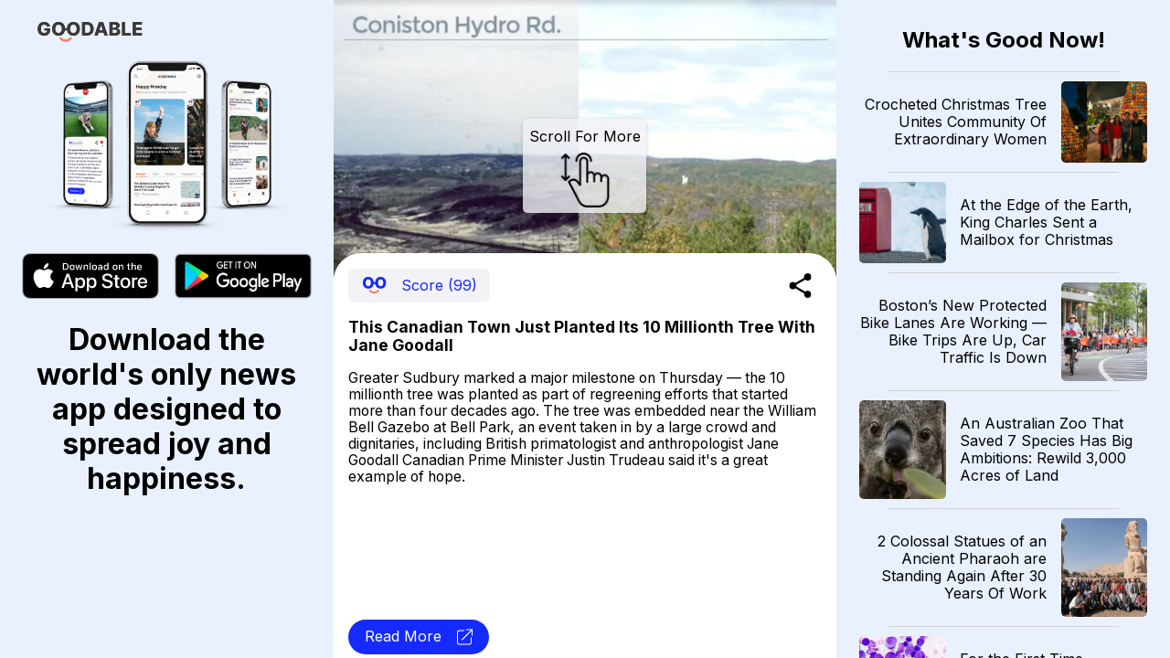

--- FILE ---
content_type: text/html; charset=utf-8
request_url: https://news.goodable.co/93984
body_size: 45036
content:
<!DOCTYPE html><html><head><meta charSet="utf-8"/><meta name="viewport" content="width=device-width"/><meta charset="utf-8"/><link rel="icon" href="/favicon.ico"/><meta http-equiv="content-language" content="en-us"/><title>Goodable - Read the Latest Good News</title><meta name="twitter:card" content="summary_large_image"/><meta name="twitter:site" content="@goodable"/><meta name="twitter:creator" content="@goodable"/><meta property="og:title" content="Goodable - Read the Latest Good News"/><meta property="og:type" content="website"/><meta property="og:site_name" content="Goodable"/><link rel="canonical" href="https://news.goodable.co"/><script type="application/ld+json">{"@context":"https://schema.org","@type":"Organization","logo":"https://news.goodable.co/goodable-wordmark.png","url":"https://news.goodable.co"}</script><meta name="robots" content="index,follow"/><meta property="og:description" content="This Canadian Town Just Planted Its 10 Millionth Tree With Jane Goodall"/><meta property="og:url" content="https://news.goodable.co/93984"/><meta property="og:image" content="https://d3qtrwaa0iprf3.cloudfront.net/media/news_pictures/202207080809"/><meta property="og:image:alt" content="article image"/><script type="application/ld+json">{"@context":"https://schema.org","@type":"Article","mainEntityOfPage":{"@type":"WebPage","@id":"https://news.goodable.co/93984"},"headline":"This Canadian Town Just Planted Its 10 Millionth Tree With Jane Goodall","image":["https://d3qtrwaa0iprf3.cloudfront.net/media/news_pictures/202207080809"],"isAccessibleForFree":true}</script><link rel="preload" as="image" imageSrcSet="/_next/image?url=https%3A%2F%2Fd3qtrwaa0iprf3.cloudfront.net%2Fmedia%2Fnews_pictures%2F202207080809&amp;w=640&amp;q=75 640w, /_next/image?url=https%3A%2F%2Fd3qtrwaa0iprf3.cloudfront.net%2Fmedia%2Fnews_pictures%2F202207080809&amp;w=750&amp;q=75 750w, /_next/image?url=https%3A%2F%2Fd3qtrwaa0iprf3.cloudfront.net%2Fmedia%2Fnews_pictures%2F202207080809&amp;w=828&amp;q=75 828w, /_next/image?url=https%3A%2F%2Fd3qtrwaa0iprf3.cloudfront.net%2Fmedia%2Fnews_pictures%2F202207080809&amp;w=1080&amp;q=75 1080w, /_next/image?url=https%3A%2F%2Fd3qtrwaa0iprf3.cloudfront.net%2Fmedia%2Fnews_pictures%2F202207080809&amp;w=1200&amp;q=75 1200w, /_next/image?url=https%3A%2F%2Fd3qtrwaa0iprf3.cloudfront.net%2Fmedia%2Fnews_pictures%2F202207080809&amp;w=1920&amp;q=75 1920w, /_next/image?url=https%3A%2F%2Fd3qtrwaa0iprf3.cloudfront.net%2Fmedia%2Fnews_pictures%2F202207080809&amp;w=2048&amp;q=75 2048w, /_next/image?url=https%3A%2F%2Fd3qtrwaa0iprf3.cloudfront.net%2Fmedia%2Fnews_pictures%2F202207080809&amp;w=3840&amp;q=75 3840w" imageSizes="100vw"/><link rel="preload" as="image" imageSrcSet="/_next/image?url=https%3A%2F%2Fd3qtrwaa0iprf3.cloudfront.net%2Fmedia%2Fnews_pictures%2F202512191611_f132a6.jpg&amp;w=640&amp;q=75 640w, /_next/image?url=https%3A%2F%2Fd3qtrwaa0iprf3.cloudfront.net%2Fmedia%2Fnews_pictures%2F202512191611_f132a6.jpg&amp;w=750&amp;q=75 750w, /_next/image?url=https%3A%2F%2Fd3qtrwaa0iprf3.cloudfront.net%2Fmedia%2Fnews_pictures%2F202512191611_f132a6.jpg&amp;w=828&amp;q=75 828w, /_next/image?url=https%3A%2F%2Fd3qtrwaa0iprf3.cloudfront.net%2Fmedia%2Fnews_pictures%2F202512191611_f132a6.jpg&amp;w=1080&amp;q=75 1080w, /_next/image?url=https%3A%2F%2Fd3qtrwaa0iprf3.cloudfront.net%2Fmedia%2Fnews_pictures%2F202512191611_f132a6.jpg&amp;w=1200&amp;q=75 1200w, /_next/image?url=https%3A%2F%2Fd3qtrwaa0iprf3.cloudfront.net%2Fmedia%2Fnews_pictures%2F202512191611_f132a6.jpg&amp;w=1920&amp;q=75 1920w, /_next/image?url=https%3A%2F%2Fd3qtrwaa0iprf3.cloudfront.net%2Fmedia%2Fnews_pictures%2F202512191611_f132a6.jpg&amp;w=2048&amp;q=75 2048w, /_next/image?url=https%3A%2F%2Fd3qtrwaa0iprf3.cloudfront.net%2Fmedia%2Fnews_pictures%2F202512191611_f132a6.jpg&amp;w=3840&amp;q=75 3840w" imageSizes="100vw"/><link rel="preload" as="image" imageSrcSet="/_next/image?url=https%3A%2F%2Fd3qtrwaa0iprf3.cloudfront.net%2Fmedia%2Fnews_pictures%2F202512161811_7cefb1.jpg&amp;w=640&amp;q=75 640w, /_next/image?url=https%3A%2F%2Fd3qtrwaa0iprf3.cloudfront.net%2Fmedia%2Fnews_pictures%2F202512161811_7cefb1.jpg&amp;w=750&amp;q=75 750w, /_next/image?url=https%3A%2F%2Fd3qtrwaa0iprf3.cloudfront.net%2Fmedia%2Fnews_pictures%2F202512161811_7cefb1.jpg&amp;w=828&amp;q=75 828w, /_next/image?url=https%3A%2F%2Fd3qtrwaa0iprf3.cloudfront.net%2Fmedia%2Fnews_pictures%2F202512161811_7cefb1.jpg&amp;w=1080&amp;q=75 1080w, /_next/image?url=https%3A%2F%2Fd3qtrwaa0iprf3.cloudfront.net%2Fmedia%2Fnews_pictures%2F202512161811_7cefb1.jpg&amp;w=1200&amp;q=75 1200w, /_next/image?url=https%3A%2F%2Fd3qtrwaa0iprf3.cloudfront.net%2Fmedia%2Fnews_pictures%2F202512161811_7cefb1.jpg&amp;w=1920&amp;q=75 1920w, /_next/image?url=https%3A%2F%2Fd3qtrwaa0iprf3.cloudfront.net%2Fmedia%2Fnews_pictures%2F202512161811_7cefb1.jpg&amp;w=2048&amp;q=75 2048w, /_next/image?url=https%3A%2F%2Fd3qtrwaa0iprf3.cloudfront.net%2Fmedia%2Fnews_pictures%2F202512161811_7cefb1.jpg&amp;w=3840&amp;q=75 3840w" imageSizes="100vw"/><link rel="preload" as="image" imageSrcSet="/_next/image?url=https%3A%2F%2Fd3qtrwaa0iprf3.cloudfront.net%2Fmedia%2Fnews_pictures%2F202512171611_3deb90.jpg&amp;w=640&amp;q=75 640w, /_next/image?url=https%3A%2F%2Fd3qtrwaa0iprf3.cloudfront.net%2Fmedia%2Fnews_pictures%2F202512171611_3deb90.jpg&amp;w=750&amp;q=75 750w, /_next/image?url=https%3A%2F%2Fd3qtrwaa0iprf3.cloudfront.net%2Fmedia%2Fnews_pictures%2F202512171611_3deb90.jpg&amp;w=828&amp;q=75 828w, /_next/image?url=https%3A%2F%2Fd3qtrwaa0iprf3.cloudfront.net%2Fmedia%2Fnews_pictures%2F202512171611_3deb90.jpg&amp;w=1080&amp;q=75 1080w, /_next/image?url=https%3A%2F%2Fd3qtrwaa0iprf3.cloudfront.net%2Fmedia%2Fnews_pictures%2F202512171611_3deb90.jpg&amp;w=1200&amp;q=75 1200w, /_next/image?url=https%3A%2F%2Fd3qtrwaa0iprf3.cloudfront.net%2Fmedia%2Fnews_pictures%2F202512171611_3deb90.jpg&amp;w=1920&amp;q=75 1920w, /_next/image?url=https%3A%2F%2Fd3qtrwaa0iprf3.cloudfront.net%2Fmedia%2Fnews_pictures%2F202512171611_3deb90.jpg&amp;w=2048&amp;q=75 2048w, /_next/image?url=https%3A%2F%2Fd3qtrwaa0iprf3.cloudfront.net%2Fmedia%2Fnews_pictures%2F202512171611_3deb90.jpg&amp;w=3840&amp;q=75 3840w" imageSizes="100vw"/><link rel="preload" as="image" imageSrcSet="/_next/image?url=https%3A%2F%2Fd3qtrwaa0iprf3.cloudfront.net%2Fmedia%2Fnews_pictures%2F202512181411_af21ae.jpg&amp;w=640&amp;q=75 640w, /_next/image?url=https%3A%2F%2Fd3qtrwaa0iprf3.cloudfront.net%2Fmedia%2Fnews_pictures%2F202512181411_af21ae.jpg&amp;w=750&amp;q=75 750w, /_next/image?url=https%3A%2F%2Fd3qtrwaa0iprf3.cloudfront.net%2Fmedia%2Fnews_pictures%2F202512181411_af21ae.jpg&amp;w=828&amp;q=75 828w, /_next/image?url=https%3A%2F%2Fd3qtrwaa0iprf3.cloudfront.net%2Fmedia%2Fnews_pictures%2F202512181411_af21ae.jpg&amp;w=1080&amp;q=75 1080w, /_next/image?url=https%3A%2F%2Fd3qtrwaa0iprf3.cloudfront.net%2Fmedia%2Fnews_pictures%2F202512181411_af21ae.jpg&amp;w=1200&amp;q=75 1200w, /_next/image?url=https%3A%2F%2Fd3qtrwaa0iprf3.cloudfront.net%2Fmedia%2Fnews_pictures%2F202512181411_af21ae.jpg&amp;w=1920&amp;q=75 1920w, /_next/image?url=https%3A%2F%2Fd3qtrwaa0iprf3.cloudfront.net%2Fmedia%2Fnews_pictures%2F202512181411_af21ae.jpg&amp;w=2048&amp;q=75 2048w, /_next/image?url=https%3A%2F%2Fd3qtrwaa0iprf3.cloudfront.net%2Fmedia%2Fnews_pictures%2F202512181411_af21ae.jpg&amp;w=3840&amp;q=75 3840w" imageSizes="100vw"/><link rel="preload" as="image" imageSrcSet="/_next/image?url=https%3A%2F%2Fd3qtrwaa0iprf3.cloudfront.net%2Fmedia%2Fnews_pictures%2F202512181611_955cf5.jpg&amp;w=640&amp;q=75 640w, /_next/image?url=https%3A%2F%2Fd3qtrwaa0iprf3.cloudfront.net%2Fmedia%2Fnews_pictures%2F202512181611_955cf5.jpg&amp;w=750&amp;q=75 750w, /_next/image?url=https%3A%2F%2Fd3qtrwaa0iprf3.cloudfront.net%2Fmedia%2Fnews_pictures%2F202512181611_955cf5.jpg&amp;w=828&amp;q=75 828w, /_next/image?url=https%3A%2F%2Fd3qtrwaa0iprf3.cloudfront.net%2Fmedia%2Fnews_pictures%2F202512181611_955cf5.jpg&amp;w=1080&amp;q=75 1080w, /_next/image?url=https%3A%2F%2Fd3qtrwaa0iprf3.cloudfront.net%2Fmedia%2Fnews_pictures%2F202512181611_955cf5.jpg&amp;w=1200&amp;q=75 1200w, /_next/image?url=https%3A%2F%2Fd3qtrwaa0iprf3.cloudfront.net%2Fmedia%2Fnews_pictures%2F202512181611_955cf5.jpg&amp;w=1920&amp;q=75 1920w, /_next/image?url=https%3A%2F%2Fd3qtrwaa0iprf3.cloudfront.net%2Fmedia%2Fnews_pictures%2F202512181611_955cf5.jpg&amp;w=2048&amp;q=75 2048w, /_next/image?url=https%3A%2F%2Fd3qtrwaa0iprf3.cloudfront.net%2Fmedia%2Fnews_pictures%2F202512181611_955cf5.jpg&amp;w=3840&amp;q=75 3840w" imageSizes="100vw"/><link rel="preload" as="image" imageSrcSet="/_next/image?url=https%3A%2F%2Fd3qtrwaa0iprf3.cloudfront.net%2Fmedia%2Fnews_pictures%2F202512182011_28f67e.jpg&amp;w=640&amp;q=75 640w, /_next/image?url=https%3A%2F%2Fd3qtrwaa0iprf3.cloudfront.net%2Fmedia%2Fnews_pictures%2F202512182011_28f67e.jpg&amp;w=750&amp;q=75 750w, /_next/image?url=https%3A%2F%2Fd3qtrwaa0iprf3.cloudfront.net%2Fmedia%2Fnews_pictures%2F202512182011_28f67e.jpg&amp;w=828&amp;q=75 828w, /_next/image?url=https%3A%2F%2Fd3qtrwaa0iprf3.cloudfront.net%2Fmedia%2Fnews_pictures%2F202512182011_28f67e.jpg&amp;w=1080&amp;q=75 1080w, /_next/image?url=https%3A%2F%2Fd3qtrwaa0iprf3.cloudfront.net%2Fmedia%2Fnews_pictures%2F202512182011_28f67e.jpg&amp;w=1200&amp;q=75 1200w, /_next/image?url=https%3A%2F%2Fd3qtrwaa0iprf3.cloudfront.net%2Fmedia%2Fnews_pictures%2F202512182011_28f67e.jpg&amp;w=1920&amp;q=75 1920w, /_next/image?url=https%3A%2F%2Fd3qtrwaa0iprf3.cloudfront.net%2Fmedia%2Fnews_pictures%2F202512182011_28f67e.jpg&amp;w=2048&amp;q=75 2048w, /_next/image?url=https%3A%2F%2Fd3qtrwaa0iprf3.cloudfront.net%2Fmedia%2Fnews_pictures%2F202512182011_28f67e.jpg&amp;w=3840&amp;q=75 3840w" imageSizes="100vw"/><link rel="preload" as="image" imageSrcSet="/_next/image?url=https%3A%2F%2Fmedia3.giphy.com%2Fmedia%2Fv1.Y2lkPTc5MGI3NjExeTFlZDBtMWs0bzNiMG1jcncxMDk2Z3Ixczd1M3czMndoeDdxOHNkMyZlcD12MV9pbnRlcm5hbF9naWZfYnlfaWQmY3Q9Zw%2FFI2lepu956VRRDePuZ%2Fgiphy.gif&amp;w=640&amp;q=75 640w, /_next/image?url=https%3A%2F%2Fmedia3.giphy.com%2Fmedia%2Fv1.Y2lkPTc5MGI3NjExeTFlZDBtMWs0bzNiMG1jcncxMDk2Z3Ixczd1M3czMndoeDdxOHNkMyZlcD12MV9pbnRlcm5hbF9naWZfYnlfaWQmY3Q9Zw%2FFI2lepu956VRRDePuZ%2Fgiphy.gif&amp;w=750&amp;q=75 750w, /_next/image?url=https%3A%2F%2Fmedia3.giphy.com%2Fmedia%2Fv1.Y2lkPTc5MGI3NjExeTFlZDBtMWs0bzNiMG1jcncxMDk2Z3Ixczd1M3czMndoeDdxOHNkMyZlcD12MV9pbnRlcm5hbF9naWZfYnlfaWQmY3Q9Zw%2FFI2lepu956VRRDePuZ%2Fgiphy.gif&amp;w=828&amp;q=75 828w, /_next/image?url=https%3A%2F%2Fmedia3.giphy.com%2Fmedia%2Fv1.Y2lkPTc5MGI3NjExeTFlZDBtMWs0bzNiMG1jcncxMDk2Z3Ixczd1M3czMndoeDdxOHNkMyZlcD12MV9pbnRlcm5hbF9naWZfYnlfaWQmY3Q9Zw%2FFI2lepu956VRRDePuZ%2Fgiphy.gif&amp;w=1080&amp;q=75 1080w, /_next/image?url=https%3A%2F%2Fmedia3.giphy.com%2Fmedia%2Fv1.Y2lkPTc5MGI3NjExeTFlZDBtMWs0bzNiMG1jcncxMDk2Z3Ixczd1M3czMndoeDdxOHNkMyZlcD12MV9pbnRlcm5hbF9naWZfYnlfaWQmY3Q9Zw%2FFI2lepu956VRRDePuZ%2Fgiphy.gif&amp;w=1200&amp;q=75 1200w, /_next/image?url=https%3A%2F%2Fmedia3.giphy.com%2Fmedia%2Fv1.Y2lkPTc5MGI3NjExeTFlZDBtMWs0bzNiMG1jcncxMDk2Z3Ixczd1M3czMndoeDdxOHNkMyZlcD12MV9pbnRlcm5hbF9naWZfYnlfaWQmY3Q9Zw%2FFI2lepu956VRRDePuZ%2Fgiphy.gif&amp;w=1920&amp;q=75 1920w, /_next/image?url=https%3A%2F%2Fmedia3.giphy.com%2Fmedia%2Fv1.Y2lkPTc5MGI3NjExeTFlZDBtMWs0bzNiMG1jcncxMDk2Z3Ixczd1M3czMndoeDdxOHNkMyZlcD12MV9pbnRlcm5hbF9naWZfYnlfaWQmY3Q9Zw%2FFI2lepu956VRRDePuZ%2Fgiphy.gif&amp;w=2048&amp;q=75 2048w, /_next/image?url=https%3A%2F%2Fmedia3.giphy.com%2Fmedia%2Fv1.Y2lkPTc5MGI3NjExeTFlZDBtMWs0bzNiMG1jcncxMDk2Z3Ixczd1M3czMndoeDdxOHNkMyZlcD12MV9pbnRlcm5hbF9naWZfYnlfaWQmY3Q9Zw%2FFI2lepu956VRRDePuZ%2Fgiphy.gif&amp;w=3840&amp;q=75 3840w" imageSizes="100vw"/><link rel="preload" as="image" imageSrcSet="/_next/image?url=https%3A%2F%2Fd3qtrwaa0iprf3.cloudfront.net%2Fmedia%2Fnews_pictures%2F202512191411_10cd57.jpg&amp;w=640&amp;q=75 640w, /_next/image?url=https%3A%2F%2Fd3qtrwaa0iprf3.cloudfront.net%2Fmedia%2Fnews_pictures%2F202512191411_10cd57.jpg&amp;w=750&amp;q=75 750w, /_next/image?url=https%3A%2F%2Fd3qtrwaa0iprf3.cloudfront.net%2Fmedia%2Fnews_pictures%2F202512191411_10cd57.jpg&amp;w=828&amp;q=75 828w, /_next/image?url=https%3A%2F%2Fd3qtrwaa0iprf3.cloudfront.net%2Fmedia%2Fnews_pictures%2F202512191411_10cd57.jpg&amp;w=1080&amp;q=75 1080w, /_next/image?url=https%3A%2F%2Fd3qtrwaa0iprf3.cloudfront.net%2Fmedia%2Fnews_pictures%2F202512191411_10cd57.jpg&amp;w=1200&amp;q=75 1200w, /_next/image?url=https%3A%2F%2Fd3qtrwaa0iprf3.cloudfront.net%2Fmedia%2Fnews_pictures%2F202512191411_10cd57.jpg&amp;w=1920&amp;q=75 1920w, /_next/image?url=https%3A%2F%2Fd3qtrwaa0iprf3.cloudfront.net%2Fmedia%2Fnews_pictures%2F202512191411_10cd57.jpg&amp;w=2048&amp;q=75 2048w, /_next/image?url=https%3A%2F%2Fd3qtrwaa0iprf3.cloudfront.net%2Fmedia%2Fnews_pictures%2F202512191411_10cd57.jpg&amp;w=3840&amp;q=75 3840w" imageSizes="100vw"/><link rel="preload" as="image" imageSrcSet="/_next/image?url=https%3A%2F%2Fd3qtrwaa0iprf3.cloudfront.net%2Fmedia%2Fnews_pictures%2F202512181611_798f10.webp&amp;w=640&amp;q=75 640w, /_next/image?url=https%3A%2F%2Fd3qtrwaa0iprf3.cloudfront.net%2Fmedia%2Fnews_pictures%2F202512181611_798f10.webp&amp;w=750&amp;q=75 750w, /_next/image?url=https%3A%2F%2Fd3qtrwaa0iprf3.cloudfront.net%2Fmedia%2Fnews_pictures%2F202512181611_798f10.webp&amp;w=828&amp;q=75 828w, /_next/image?url=https%3A%2F%2Fd3qtrwaa0iprf3.cloudfront.net%2Fmedia%2Fnews_pictures%2F202512181611_798f10.webp&amp;w=1080&amp;q=75 1080w, /_next/image?url=https%3A%2F%2Fd3qtrwaa0iprf3.cloudfront.net%2Fmedia%2Fnews_pictures%2F202512181611_798f10.webp&amp;w=1200&amp;q=75 1200w, /_next/image?url=https%3A%2F%2Fd3qtrwaa0iprf3.cloudfront.net%2Fmedia%2Fnews_pictures%2F202512181611_798f10.webp&amp;w=1920&amp;q=75 1920w, /_next/image?url=https%3A%2F%2Fd3qtrwaa0iprf3.cloudfront.net%2Fmedia%2Fnews_pictures%2F202512181611_798f10.webp&amp;w=2048&amp;q=75 2048w, /_next/image?url=https%3A%2F%2Fd3qtrwaa0iprf3.cloudfront.net%2Fmedia%2Fnews_pictures%2F202512181611_798f10.webp&amp;w=3840&amp;q=75 3840w" imageSizes="100vw"/><link rel="preload" as="image" imageSrcSet="/_next/image?url=https%3A%2F%2Fd3qtrwaa0iprf3.cloudfront.net%2Fmedia%2Fnews_pictures%2F202512182211_634137.png&amp;w=640&amp;q=75 640w, /_next/image?url=https%3A%2F%2Fd3qtrwaa0iprf3.cloudfront.net%2Fmedia%2Fnews_pictures%2F202512182211_634137.png&amp;w=750&amp;q=75 750w, /_next/image?url=https%3A%2F%2Fd3qtrwaa0iprf3.cloudfront.net%2Fmedia%2Fnews_pictures%2F202512182211_634137.png&amp;w=828&amp;q=75 828w, /_next/image?url=https%3A%2F%2Fd3qtrwaa0iprf3.cloudfront.net%2Fmedia%2Fnews_pictures%2F202512182211_634137.png&amp;w=1080&amp;q=75 1080w, /_next/image?url=https%3A%2F%2Fd3qtrwaa0iprf3.cloudfront.net%2Fmedia%2Fnews_pictures%2F202512182211_634137.png&amp;w=1200&amp;q=75 1200w, /_next/image?url=https%3A%2F%2Fd3qtrwaa0iprf3.cloudfront.net%2Fmedia%2Fnews_pictures%2F202512182211_634137.png&amp;w=1920&amp;q=75 1920w, /_next/image?url=https%3A%2F%2Fd3qtrwaa0iprf3.cloudfront.net%2Fmedia%2Fnews_pictures%2F202512182211_634137.png&amp;w=2048&amp;q=75 2048w, /_next/image?url=https%3A%2F%2Fd3qtrwaa0iprf3.cloudfront.net%2Fmedia%2Fnews_pictures%2F202512182211_634137.png&amp;w=3840&amp;q=75 3840w" imageSizes="100vw"/><meta name="next-head-count" content="31"/><meta charSet="utf-8"/><link rel="preconnect" href="https://fonts.googleapis.com"/><link rel="preconnect" href="https://fonts.gstatic.com" crossorigin="true"/><link href="https://news.goodable.co" rel="canonical"/><meta name="google-site-verification" content="HoPJ2Kdb_eB_WDRnzRCgKAEeQb9Eh0oxIqh0aXiBNNI"/><script type="application/ld+json" id="speakable-component">{
"@context": "https://schema.org/",
"@type": "WebPage",
"name": "Goodable",
"speakable":
{
"@type": "SpeakableSpecification",
"cssSelector": [
".speak-title",
".speak-description"
]
}
}</script><link rel="preconnect" href="https://fonts.gstatic.com" crossorigin /><link rel="preload" href="/_next/static/css/76a842ab9ef08e81.css" as="style"/><link rel="stylesheet" href="/_next/static/css/76a842ab9ef08e81.css" data-n-g=""/><link rel="preload" href="/_next/static/css/c90a60145424cc1c.css" as="style"/><link rel="stylesheet" href="/_next/static/css/c90a60145424cc1c.css" data-n-p=""/><noscript data-n-css=""></noscript><script defer="" nomodule="" src="/_next/static/chunks/polyfills-0d1b80a048d4787e.js"></script><script src="/_next/static/chunks/webpack-9b312e20a4e32339.js" defer=""></script><script src="/_next/static/chunks/framework-4556c45dd113b893.js" defer=""></script><script src="/_next/static/chunks/main-25e5079ab4bd6ecd.js" defer=""></script><script src="/_next/static/chunks/pages/_app-59471549011133e0.js" defer=""></script><script src="/_next/static/chunks/c0d53ec4-b4a86a90da387b10.js" defer=""></script><script src="/_next/static/chunks/773-0620410c935cbe80.js" defer=""></script><script src="/_next/static/chunks/661-6600db9d57267a5e.js" defer=""></script><script src="/_next/static/chunks/pages/%5Bnid%5D-3f358cb136f9ccb7.js" defer=""></script><script src="/_next/static/Ui6lDx1S6vM3uIswu77RV/_buildManifest.js" defer=""></script><script src="/_next/static/Ui6lDx1S6vM3uIswu77RV/_ssgManifest.js" defer=""></script><style id="__jsx-181594161">.embla__container{height:100vh}</style><style data-href="https://fonts.googleapis.com/css2?family=Inter:wght@400;700&family=Raleway:wght@900&display=swap">@font-face{font-family:'Inter';font-style:normal;font-weight:400;font-display:swap;src:url(https://fonts.gstatic.com/s/inter/v20/UcCO3FwrK3iLTeHuS_nVMrMxCp50SjIw2boKoduKmMEVuLyfMZs.woff) format('woff')}@font-face{font-family:'Inter';font-style:normal;font-weight:700;font-display:swap;src:url(https://fonts.gstatic.com/s/inter/v20/UcCO3FwrK3iLTeHuS_nVMrMxCp50SjIw2boKoduKmMEVuFuYMZs.woff) format('woff')}@font-face{font-family:'Raleway';font-style:normal;font-weight:900;font-display:swap;src:url(https://fonts.gstatic.com/s/raleway/v37/1Ptxg8zYS_SKggPN4iEgvnHyvveLxVtzpYCM.woff) format('woff')}@font-face{font-family:'Inter';font-style:normal;font-weight:400;font-display:swap;src:url(https://fonts.gstatic.com/s/inter/v20/UcC73FwrK3iLTeHuS_nVMrMxCp50SjIa2JL7W0Q5n-wU.woff2) format('woff2');unicode-range:U+0460-052F,U+1C80-1C8A,U+20B4,U+2DE0-2DFF,U+A640-A69F,U+FE2E-FE2F}@font-face{font-family:'Inter';font-style:normal;font-weight:400;font-display:swap;src:url(https://fonts.gstatic.com/s/inter/v20/UcC73FwrK3iLTeHuS_nVMrMxCp50SjIa0ZL7W0Q5n-wU.woff2) format('woff2');unicode-range:U+0301,U+0400-045F,U+0490-0491,U+04B0-04B1,U+2116}@font-face{font-family:'Inter';font-style:normal;font-weight:400;font-display:swap;src:url(https://fonts.gstatic.com/s/inter/v20/UcC73FwrK3iLTeHuS_nVMrMxCp50SjIa2ZL7W0Q5n-wU.woff2) format('woff2');unicode-range:U+1F00-1FFF}@font-face{font-family:'Inter';font-style:normal;font-weight:400;font-display:swap;src:url(https://fonts.gstatic.com/s/inter/v20/UcC73FwrK3iLTeHuS_nVMrMxCp50SjIa1pL7W0Q5n-wU.woff2) format('woff2');unicode-range:U+0370-0377,U+037A-037F,U+0384-038A,U+038C,U+038E-03A1,U+03A3-03FF}@font-face{font-family:'Inter';font-style:normal;font-weight:400;font-display:swap;src:url(https://fonts.gstatic.com/s/inter/v20/UcC73FwrK3iLTeHuS_nVMrMxCp50SjIa2pL7W0Q5n-wU.woff2) format('woff2');unicode-range:U+0102-0103,U+0110-0111,U+0128-0129,U+0168-0169,U+01A0-01A1,U+01AF-01B0,U+0300-0301,U+0303-0304,U+0308-0309,U+0323,U+0329,U+1EA0-1EF9,U+20AB}@font-face{font-family:'Inter';font-style:normal;font-weight:400;font-display:swap;src:url(https://fonts.gstatic.com/s/inter/v20/UcC73FwrK3iLTeHuS_nVMrMxCp50SjIa25L7W0Q5n-wU.woff2) format('woff2');unicode-range:U+0100-02BA,U+02BD-02C5,U+02C7-02CC,U+02CE-02D7,U+02DD-02FF,U+0304,U+0308,U+0329,U+1D00-1DBF,U+1E00-1E9F,U+1EF2-1EFF,U+2020,U+20A0-20AB,U+20AD-20C0,U+2113,U+2C60-2C7F,U+A720-A7FF}@font-face{font-family:'Inter';font-style:normal;font-weight:400;font-display:swap;src:url(https://fonts.gstatic.com/s/inter/v20/UcC73FwrK3iLTeHuS_nVMrMxCp50SjIa1ZL7W0Q5nw.woff2) format('woff2');unicode-range:U+0000-00FF,U+0131,U+0152-0153,U+02BB-02BC,U+02C6,U+02DA,U+02DC,U+0304,U+0308,U+0329,U+2000-206F,U+20AC,U+2122,U+2191,U+2193,U+2212,U+2215,U+FEFF,U+FFFD}@font-face{font-family:'Inter';font-style:normal;font-weight:700;font-display:swap;src:url(https://fonts.gstatic.com/s/inter/v20/UcC73FwrK3iLTeHuS_nVMrMxCp50SjIa2JL7W0Q5n-wU.woff2) format('woff2');unicode-range:U+0460-052F,U+1C80-1C8A,U+20B4,U+2DE0-2DFF,U+A640-A69F,U+FE2E-FE2F}@font-face{font-family:'Inter';font-style:normal;font-weight:700;font-display:swap;src:url(https://fonts.gstatic.com/s/inter/v20/UcC73FwrK3iLTeHuS_nVMrMxCp50SjIa0ZL7W0Q5n-wU.woff2) format('woff2');unicode-range:U+0301,U+0400-045F,U+0490-0491,U+04B0-04B1,U+2116}@font-face{font-family:'Inter';font-style:normal;font-weight:700;font-display:swap;src:url(https://fonts.gstatic.com/s/inter/v20/UcC73FwrK3iLTeHuS_nVMrMxCp50SjIa2ZL7W0Q5n-wU.woff2) format('woff2');unicode-range:U+1F00-1FFF}@font-face{font-family:'Inter';font-style:normal;font-weight:700;font-display:swap;src:url(https://fonts.gstatic.com/s/inter/v20/UcC73FwrK3iLTeHuS_nVMrMxCp50SjIa1pL7W0Q5n-wU.woff2) format('woff2');unicode-range:U+0370-0377,U+037A-037F,U+0384-038A,U+038C,U+038E-03A1,U+03A3-03FF}@font-face{font-family:'Inter';font-style:normal;font-weight:700;font-display:swap;src:url(https://fonts.gstatic.com/s/inter/v20/UcC73FwrK3iLTeHuS_nVMrMxCp50SjIa2pL7W0Q5n-wU.woff2) format('woff2');unicode-range:U+0102-0103,U+0110-0111,U+0128-0129,U+0168-0169,U+01A0-01A1,U+01AF-01B0,U+0300-0301,U+0303-0304,U+0308-0309,U+0323,U+0329,U+1EA0-1EF9,U+20AB}@font-face{font-family:'Inter';font-style:normal;font-weight:700;font-display:swap;src:url(https://fonts.gstatic.com/s/inter/v20/UcC73FwrK3iLTeHuS_nVMrMxCp50SjIa25L7W0Q5n-wU.woff2) format('woff2');unicode-range:U+0100-02BA,U+02BD-02C5,U+02C7-02CC,U+02CE-02D7,U+02DD-02FF,U+0304,U+0308,U+0329,U+1D00-1DBF,U+1E00-1E9F,U+1EF2-1EFF,U+2020,U+20A0-20AB,U+20AD-20C0,U+2113,U+2C60-2C7F,U+A720-A7FF}@font-face{font-family:'Inter';font-style:normal;font-weight:700;font-display:swap;src:url(https://fonts.gstatic.com/s/inter/v20/UcC73FwrK3iLTeHuS_nVMrMxCp50SjIa1ZL7W0Q5nw.woff2) format('woff2');unicode-range:U+0000-00FF,U+0131,U+0152-0153,U+02BB-02BC,U+02C6,U+02DA,U+02DC,U+0304,U+0308,U+0329,U+2000-206F,U+20AC,U+2122,U+2191,U+2193,U+2212,U+2215,U+FEFF,U+FFFD}@font-face{font-family:'Raleway';font-style:normal;font-weight:900;font-display:swap;src:url(https://fonts.gstatic.com/s/raleway/v37/1Ptxg8zYS_SKggPN4iEgvnHyvveLxVtzpbCFPrcVIT9d0c-dYA.woff) format('woff');unicode-range:U+0460-052F,U+1C80-1C8A,U+20B4,U+2DE0-2DFF,U+A640-A69F,U+FE2E-FE2F}@font-face{font-family:'Raleway';font-style:normal;font-weight:900;font-display:swap;src:url(https://fonts.gstatic.com/s/raleway/v37/1Ptxg8zYS_SKggPN4iEgvnHyvveLxVtzpbCMPrcVIT9d0c-dYA.woff) format('woff');unicode-range:U+0301,U+0400-045F,U+0490-0491,U+04B0-04B1,U+2116}@font-face{font-family:'Raleway';font-style:normal;font-weight:900;font-display:swap;src:url(https://fonts.gstatic.com/s/raleway/v37/1Ptxg8zYS_SKggPN4iEgvnHyvveLxVtzpbCHPrcVIT9d0c-dYA.woff) format('woff');unicode-range:U+0102-0103,U+0110-0111,U+0128-0129,U+0168-0169,U+01A0-01A1,U+01AF-01B0,U+0300-0301,U+0303-0304,U+0308-0309,U+0323,U+0329,U+1EA0-1EF9,U+20AB}@font-face{font-family:'Raleway';font-style:normal;font-weight:900;font-display:swap;src:url(https://fonts.gstatic.com/s/raleway/v37/1Ptxg8zYS_SKggPN4iEgvnHyvveLxVtzpbCGPrcVIT9d0c-dYA.woff) format('woff');unicode-range:U+0100-02BA,U+02BD-02C5,U+02C7-02CC,U+02CE-02D7,U+02DD-02FF,U+0304,U+0308,U+0329,U+1D00-1DBF,U+1E00-1E9F,U+1EF2-1EFF,U+2020,U+20A0-20AB,U+20AD-20C0,U+2113,U+2C60-2C7F,U+A720-A7FF}@font-face{font-family:'Raleway';font-style:normal;font-weight:900;font-display:swap;src:url(https://fonts.gstatic.com/s/raleway/v37/1Ptxg8zYS_SKggPN4iEgvnHyvveLxVtzpbCIPrcVIT9d0c8.woff) format('woff');unicode-range:U+0000-00FF,U+0131,U+0152-0153,U+02BB-02BC,U+02C6,U+02DA,U+02DC,U+0304,U+0308,U+0329,U+2000-206F,U+20AC,U+2122,U+2191,U+2193,U+2212,U+2215,U+FEFF,U+FFFD}</style></head><body><div id="__next"><div class="Layout_outerGrid__lPBBP"><div class="Layout_leftGrid__aRAp5"><span style="box-sizing:border-box;display:inline-block;overflow:hidden;width:initial;height:initial;background:none;opacity:1;border:0;margin:0;padding:0;position:relative;max-width:100%"><span style="box-sizing:border-box;display:block;width:initial;height:initial;background:none;opacity:1;border:0;margin:0;padding:0;max-width:100%"><img style="display:block;max-width:100%;width:initial;height:initial;background:none;opacity:1;border:0;margin:0;padding:0" alt="" aria-hidden="true" src="data:image/svg+xml,%3csvg%20xmlns=%27http://www.w3.org/2000/svg%27%20version=%271.1%27%20width=%27390%27%20height=%2782%27/%3e"/></span><img alt="goodable logo" src="[data-uri]" decoding="async" data-nimg="intrinsic" class="Layout_goodableLogo__vy5Z1" style="position:absolute;top:0;left:0;bottom:0;right:0;box-sizing:border-box;padding:0;border:none;margin:auto;display:block;width:0;height:0;min-width:100%;max-width:100%;min-height:100%;max-height:100%"/><noscript><img alt="goodable logo" srcSet="/_next/image?url=%2F_next%2Fstatic%2Fmedia%2Fgoodable-logo-dark.3f3589fc.png&amp;w=640&amp;q=75 1x, /_next/image?url=%2F_next%2Fstatic%2Fmedia%2Fgoodable-logo-dark.3f3589fc.png&amp;w=828&amp;q=75 2x" src="/_next/image?url=%2F_next%2Fstatic%2Fmedia%2Fgoodable-logo-dark.3f3589fc.png&amp;w=828&amp;q=75" decoding="async" data-nimg="intrinsic" style="position:absolute;top:0;left:0;bottom:0;right:0;box-sizing:border-box;padding:0;border:none;margin:auto;display:block;width:0;height:0;min-width:100%;max-width:100%;min-height:100%;max-height:100%" class="Layout_goodableLogo__vy5Z1" loading="lazy"/></noscript></span><div class="Layout_spanGridWidth__BqLlw"><span style="box-sizing:border-box;display:inline-block;overflow:hidden;width:initial;height:initial;background:none;opacity:1;border:0;margin:0;padding:0;position:relative;max-width:100%"><span style="box-sizing:border-box;display:block;width:initial;height:initial;background:none;opacity:1;border:0;margin:0;padding:0;max-width:100%"><img style="display:block;max-width:100%;width:initial;height:initial;background:none;opacity:1;border:0;margin:0;padding:0" alt="" aria-hidden="true" src="data:image/svg+xml,%3csvg%20xmlns=%27http://www.w3.org/2000/svg%27%20version=%271.1%27%20width=%272100%27%20height=%271400%27/%3e"/></span><img alt="" src="[data-uri]" decoding="async" data-nimg="intrinsic" style="position:absolute;top:0;left:0;bottom:0;right:0;box-sizing:border-box;padding:0;border:none;margin:auto;display:block;width:0;height:0;min-width:100%;max-width:100%;min-height:100%;max-height:100%"/><noscript><img alt="" srcSet="/_next/image?url=%2F_next%2Fstatic%2Fmedia%2Ftri-screen-app-preview.58c2ad78.png&amp;w=3840&amp;q=75 1x" src="/_next/image?url=%2F_next%2Fstatic%2Fmedia%2Ftri-screen-app-preview.58c2ad78.png&amp;w=3840&amp;q=75" decoding="async" data-nimg="intrinsic" style="position:absolute;top:0;left:0;bottom:0;right:0;box-sizing:border-box;padding:0;border:none;margin:auto;display:block;width:0;height:0;min-width:100%;max-width:100%;min-height:100%;max-height:100%" loading="lazy"/></noscript></span></div><a href="https://goodablenews.page.link/ios-download"><span style="box-sizing:border-box;display:inline-block;overflow:hidden;width:initial;height:initial;background:none;opacity:1;border:0;margin:0;padding:0;position:relative;max-width:100%"><span style="box-sizing:border-box;display:block;width:initial;height:initial;background:none;opacity:1;border:0;margin:0;padding:0;max-width:100%"><img style="display:block;max-width:100%;width:initial;height:initial;background:none;opacity:1;border:0;margin:0;padding:0" alt="" aria-hidden="true" src="data:image/svg+xml,%3csvg%20xmlns=%27http://www.w3.org/2000/svg%27%20version=%271.1%27%20width=%27150%27%20height=%2750%27/%3e"/></span><img alt="download iOS app" src="[data-uri]" decoding="async" data-nimg="intrinsic" class="Layout_iosBadge__aZdRQ" style="position:absolute;top:0;left:0;bottom:0;right:0;box-sizing:border-box;padding:0;border:none;margin:auto;display:block;width:0;height:0;min-width:100%;max-width:100%;min-height:100%;max-height:100%"/><noscript><img alt="download iOS app" srcSet="/_next/static/media/download-app-store-badge.b75c0509.svg 1x, /_next/static/media/download-app-store-badge.b75c0509.svg 2x" src="/_next/static/media/download-app-store-badge.b75c0509.svg" decoding="async" data-nimg="intrinsic" style="position:absolute;top:0;left:0;bottom:0;right:0;box-sizing:border-box;padding:0;border:none;margin:auto;display:block;width:0;height:0;min-width:100%;max-width:100%;min-height:100%;max-height:100%" class="Layout_iosBadge__aZdRQ" loading="lazy"/></noscript></span></a><a href="https://goodablenews.page.link/android-download"><span style="box-sizing:border-box;display:inline-block;overflow:hidden;width:initial;height:initial;background:none;opacity:1;border:0;margin:0;padding:0;position:relative;max-width:100%"><span style="box-sizing:border-box;display:block;width:initial;height:initial;background:none;opacity:1;border:0;margin:0;padding:0;max-width:100%"><img style="display:block;max-width:100%;width:initial;height:initial;background:none;opacity:1;border:0;margin:0;padding:0" alt="" aria-hidden="true" src="data:image/svg+xml,%3csvg%20xmlns=%27http://www.w3.org/2000/svg%27%20version=%271.1%27%20width=%27150%27%20height=%2750%27/%3e"/></span><img alt="download android app" src="[data-uri]" decoding="async" data-nimg="intrinsic" class="Layout_androidBadge__0HTZ_" style="position:absolute;top:0;left:0;bottom:0;right:0;box-sizing:border-box;padding:0;border:none;margin:auto;display:block;width:0;height:0;min-width:100%;max-width:100%;min-height:100%;max-height:100%"/><noscript><img alt="download android app" srcSet="/_next/image?url=%2F_next%2Fstatic%2Fmedia%2Fdownload-play-store-badge.0ef5a041.png&amp;w=256&amp;q=75 1x, /_next/image?url=%2F_next%2Fstatic%2Fmedia%2Fdownload-play-store-badge.0ef5a041.png&amp;w=384&amp;q=75 2x" src="/_next/image?url=%2F_next%2Fstatic%2Fmedia%2Fdownload-play-store-badge.0ef5a041.png&amp;w=384&amp;q=75" decoding="async" data-nimg="intrinsic" style="position:absolute;top:0;left:0;bottom:0;right:0;box-sizing:border-box;padding:0;border:none;margin:auto;display:block;width:0;height:0;min-width:100%;max-width:100%;min-height:100%;max-height:100%" class="Layout_androidBadge__0HTZ_" loading="lazy"/></noscript></span></a><div class="Layout_spanGridWidth__BqLlw undefined"><h1>Download the world&#x27;s only news app designed to spread joy and happiness.</h1></div></div><main class="Layout_mainArticle__KScBb"><div class="NewsArticle_scrollMessage__A6ODy "><p>Scroll For More</p><span style="box-sizing:border-box;display:inline-block;overflow:hidden;width:initial;height:initial;background:none;opacity:1;border:0;margin:0;padding:0;position:relative;max-width:100%"><span style="box-sizing:border-box;display:block;width:initial;height:initial;background:none;opacity:1;border:0;margin:0;padding:0;max-width:100%"><img style="display:block;max-width:100%;width:initial;height:initial;background:none;opacity:1;border:0;margin:0;padding:0" alt="" aria-hidden="true" src="data:image/svg+xml,%3csvg%20xmlns=%27http://www.w3.org/2000/svg%27%20version=%271.1%27%20width=%2760%27%20height=%2760%27/%3e"/></span><img alt="" src="[data-uri]" decoding="async" data-nimg="intrinsic" style="position:absolute;top:0;left:0;bottom:0;right:0;box-sizing:border-box;padding:0;border:none;margin:auto;display:block;width:0;height:0;min-width:100%;max-width:100%;min-height:100%;max-height:100%"/><noscript><img alt="" srcSet="/_next/image?url=%2F_next%2Fstatic%2Fmedia%2Fswipe.53ba378c.png&amp;w=64&amp;q=75 1x, /_next/image?url=%2F_next%2Fstatic%2Fmedia%2Fswipe.53ba378c.png&amp;w=128&amp;q=75 2x" src="/_next/image?url=%2F_next%2Fstatic%2Fmedia%2Fswipe.53ba378c.png&amp;w=128&amp;q=75" decoding="async" data-nimg="intrinsic" style="position:absolute;top:0;left:0;bottom:0;right:0;box-sizing:border-box;padding:0;border:none;margin:auto;display:block;width:0;height:0;min-width:100%;max-width:100%;min-height:100%;max-height:100%" loading="lazy"/></noscript></span></div><div class="jsx-181594161 embla"><div class="jsx-181594161 embla__viewport"><div class="jsx-181594161 embla__container"><div class="false NewsArticle_newsContainer__yo11j embla__slide"><div class="NewsArticle_logoWrapper__JwMTJ"><span style="box-sizing:border-box;display:block;overflow:hidden;width:initial;height:initial;background:none;opacity:1;border:0;margin:0;padding:0;position:absolute;top:0;left:0;bottom:0;right:0"><img alt="" src="[data-uri]" decoding="async" data-nimg="fill" style="position:absolute;top:0;left:0;bottom:0;right:0;box-sizing:border-box;padding:0;border:none;margin:auto;display:block;width:0;height:0;min-width:100%;max-width:100%;min-height:100%;max-height:100%;object-fit:contain"/><noscript><img alt="" sizes="100vw" srcSet="/_next/image?url=%2F_next%2Fstatic%2Fmedia%2Fsmile-circle.841ad79d.png&amp;w=640&amp;q=75 640w, /_next/image?url=%2F_next%2Fstatic%2Fmedia%2Fsmile-circle.841ad79d.png&amp;w=750&amp;q=75 750w, /_next/image?url=%2F_next%2Fstatic%2Fmedia%2Fsmile-circle.841ad79d.png&amp;w=828&amp;q=75 828w, /_next/image?url=%2F_next%2Fstatic%2Fmedia%2Fsmile-circle.841ad79d.png&amp;w=1080&amp;q=75 1080w, /_next/image?url=%2F_next%2Fstatic%2Fmedia%2Fsmile-circle.841ad79d.png&amp;w=1200&amp;q=75 1200w, /_next/image?url=%2F_next%2Fstatic%2Fmedia%2Fsmile-circle.841ad79d.png&amp;w=1920&amp;q=75 1920w, /_next/image?url=%2F_next%2Fstatic%2Fmedia%2Fsmile-circle.841ad79d.png&amp;w=2048&amp;q=75 2048w, /_next/image?url=%2F_next%2Fstatic%2Fmedia%2Fsmile-circle.841ad79d.png&amp;w=3840&amp;q=75 3840w" src="/_next/image?url=%2F_next%2Fstatic%2Fmedia%2Fsmile-circle.841ad79d.png&amp;w=3840&amp;q=75" decoding="async" data-nimg="fill" style="position:absolute;top:0;left:0;bottom:0;right:0;box-sizing:border-box;padding:0;border:none;margin:auto;display:block;width:0;height:0;min-width:100%;max-width:100%;min-height:100%;max-height:100%;object-fit:contain" loading="lazy"/></noscript></span></div><div class="NewsArticle_phoneDownloadMessage__Mk_aD"><div><span class="NewsArticle_textWrapper__Ztc0d">GET</span><div class="NewsArticle_logoTextWrapper__i_uMo"><span style="box-sizing:border-box;display:block;overflow:hidden;width:initial;height:initial;background:none;opacity:1;border:0;margin:0;padding:0;position:absolute;top:0;left:0;bottom:0;right:0"><img alt="goodable logo" src="[data-uri]" decoding="async" data-nimg="fill" style="position:absolute;top:0;left:0;bottom:0;right:0;box-sizing:border-box;padding:0;border:none;margin:auto;display:block;width:0;height:0;min-width:100%;max-width:100%;min-height:100%;max-height:100%;object-fit:contain"/><noscript><img alt="goodable logo" sizes="100vw" srcSet="/_next/image?url=%2F_next%2Fstatic%2Fmedia%2Fgoodable-wordmark.a7776059.png&amp;w=640&amp;q=75 640w, /_next/image?url=%2F_next%2Fstatic%2Fmedia%2Fgoodable-wordmark.a7776059.png&amp;w=750&amp;q=75 750w, /_next/image?url=%2F_next%2Fstatic%2Fmedia%2Fgoodable-wordmark.a7776059.png&amp;w=828&amp;q=75 828w, /_next/image?url=%2F_next%2Fstatic%2Fmedia%2Fgoodable-wordmark.a7776059.png&amp;w=1080&amp;q=75 1080w, /_next/image?url=%2F_next%2Fstatic%2Fmedia%2Fgoodable-wordmark.a7776059.png&amp;w=1200&amp;q=75 1200w, /_next/image?url=%2F_next%2Fstatic%2Fmedia%2Fgoodable-wordmark.a7776059.png&amp;w=1920&amp;q=75 1920w, /_next/image?url=%2F_next%2Fstatic%2Fmedia%2Fgoodable-wordmark.a7776059.png&amp;w=2048&amp;q=75 2048w, /_next/image?url=%2F_next%2Fstatic%2Fmedia%2Fgoodable-wordmark.a7776059.png&amp;w=3840&amp;q=75 3840w" src="/_next/image?url=%2F_next%2Fstatic%2Fmedia%2Fgoodable-wordmark.a7776059.png&amp;w=3840&amp;q=75" decoding="async" data-nimg="fill" style="position:absolute;top:0;left:0;bottom:0;right:0;box-sizing:border-box;padding:0;border:none;margin:auto;display:block;width:0;height:0;min-width:100%;max-width:100%;min-height:100%;max-height:100%;object-fit:contain" loading="lazy"/></noscript></span></div></div></div><div class="NewsArticle_imageWrapper__bi__v"><span style="box-sizing:border-box;display:block;overflow:hidden;width:initial;height:initial;background:none;opacity:1;border:0;margin:0;padding:0;position:absolute;top:0;left:0;bottom:0;right:0"><img alt="" sizes="100vw" srcSet="/_next/image?url=https%3A%2F%2Fd3qtrwaa0iprf3.cloudfront.net%2Fmedia%2Fnews_pictures%2F202207080809&amp;w=640&amp;q=75 640w, /_next/image?url=https%3A%2F%2Fd3qtrwaa0iprf3.cloudfront.net%2Fmedia%2Fnews_pictures%2F202207080809&amp;w=750&amp;q=75 750w, /_next/image?url=https%3A%2F%2Fd3qtrwaa0iprf3.cloudfront.net%2Fmedia%2Fnews_pictures%2F202207080809&amp;w=828&amp;q=75 828w, /_next/image?url=https%3A%2F%2Fd3qtrwaa0iprf3.cloudfront.net%2Fmedia%2Fnews_pictures%2F202207080809&amp;w=1080&amp;q=75 1080w, /_next/image?url=https%3A%2F%2Fd3qtrwaa0iprf3.cloudfront.net%2Fmedia%2Fnews_pictures%2F202207080809&amp;w=1200&amp;q=75 1200w, /_next/image?url=https%3A%2F%2Fd3qtrwaa0iprf3.cloudfront.net%2Fmedia%2Fnews_pictures%2F202207080809&amp;w=1920&amp;q=75 1920w, /_next/image?url=https%3A%2F%2Fd3qtrwaa0iprf3.cloudfront.net%2Fmedia%2Fnews_pictures%2F202207080809&amp;w=2048&amp;q=75 2048w, /_next/image?url=https%3A%2F%2Fd3qtrwaa0iprf3.cloudfront.net%2Fmedia%2Fnews_pictures%2F202207080809&amp;w=3840&amp;q=75 3840w" src="/_next/image?url=https%3A%2F%2Fd3qtrwaa0iprf3.cloudfront.net%2Fmedia%2Fnews_pictures%2F202207080809&amp;w=3840&amp;q=75" decoding="async" data-nimg="fill" style="position:absolute;top:0;left:0;bottom:0;right:0;box-sizing:border-box;padding:0;border:none;margin:auto;display:block;width:0;height:0;min-width:100%;max-width:100%;min-height:100%;max-height:100%;object-fit:cover"/></span></div><div class="NewsArticle_contentWrapper__45YY6" style="height:calc(58% + 25px)"><div class="NewsArticle_upperSectionWrap__3Cxld"><div class="NewsArticle_score__a2Oz8"><span style="box-sizing:border-box;display:inline-block;overflow:hidden;width:initial;height:initial;background:none;opacity:1;border:0;margin:0;padding:0;position:relative;max-width:100%"><span style="box-sizing:border-box;display:block;width:initial;height:initial;background:none;opacity:1;border:0;margin:0;padding:0;max-width:100%"><img style="display:block;max-width:100%;width:initial;height:initial;background:none;opacity:1;border:0;margin:0;padding:0" alt="" aria-hidden="true" src="data:image/svg+xml,%3csvg%20xmlns=%27http://www.w3.org/2000/svg%27%20version=%271.1%27%20width=%2717%27%20height=%2712%27/%3e"/></span><img alt="logo" src="[data-uri]" decoding="async" data-nimg="intrinsic" style="position:absolute;top:0;left:0;bottom:0;right:0;box-sizing:border-box;padding:0;border:none;margin:auto;display:block;width:0;height:0;min-width:100%;max-width:100%;min-height:100%;max-height:100%"/><noscript><img alt="logo" srcSet="/_next/static/media/smile.10973be9.svg 1x, /_next/static/media/smile.10973be9.svg 2x" src="/_next/static/media/smile.10973be9.svg" decoding="async" data-nimg="intrinsic" style="position:absolute;top:0;left:0;bottom:0;right:0;box-sizing:border-box;padding:0;border:none;margin:auto;display:block;width:0;height:0;min-width:100%;max-width:100%;min-height:100%;max-height:100%" loading="lazy"/></noscript></span><p>Score (99)</p></div><div class="NewsArticle_shareWrap__JmjZf"><span style="box-sizing:border-box;display:inline-block;overflow:hidden;width:initial;height:initial;background:none;opacity:1;border:0;margin:0;padding:0;position:relative;max-width:100%"><span style="box-sizing:border-box;display:block;width:initial;height:initial;background:none;opacity:1;border:0;margin:0;padding:0;max-width:100%"><img style="display:block;max-width:100%;width:initial;height:initial;background:none;opacity:1;border:0;margin:0;padding:0" alt="" aria-hidden="true" src="data:image/svg+xml,%3csvg%20xmlns=%27http://www.w3.org/2000/svg%27%20version=%271.1%27%20width=%271080%27%20height=%271080%27/%3e"/></span><img alt="share icon" src="[data-uri]" decoding="async" data-nimg="intrinsic" style="position:absolute;top:0;left:0;bottom:0;right:0;box-sizing:border-box;padding:0;border:none;margin:auto;display:block;width:0;height:0;min-width:100%;max-width:100%;min-height:100%;max-height:100%"/><noscript><img alt="share icon" srcSet="/_next/static/media/share.49e4494f.svg 1x, /_next/static/media/share.49e4494f.svg 2x" src="/_next/static/media/share.49e4494f.svg" decoding="async" data-nimg="intrinsic" style="position:absolute;top:0;left:0;bottom:0;right:0;box-sizing:border-box;padding:0;border:none;margin:auto;display:block;width:0;height:0;min-width:100%;max-width:100%;min-height:100%;max-height:100%" loading="lazy"/></noscript></span></div></div><div class="NewsArticle_contentOverflowWrap__j0e1C"><p class="NewsArticle_title__7Dq2y speak-title">This Canadian Town Just Planted Its 10 Millionth Tree With Jane Goodall</p><p class="NewsArticle_description__02vLS speak-description">Greater Sudbury marked a major milestone on Thursday — the 10 millionth tree was planted as part of regreening efforts that started more than four decades ago. The tree was embedded near the William Bell Gazebo at Bell Park, an event taken in by a large crowd and dignitaries, including British primatologist and anthropologist Jane Goodall Canadian Prime Minister Justin Trudeau said it&#x27;s a great example of hope.</p><a target="_blank" rel="noopener" href="https://www.cbc.ca/news/canada/sudbury/ten-millionth-tree-planted-sudbury-regreening-1.6513393?cmp=rss"><div class="NewsArticle_readMore__gN3rI"><span>Read More</span><span style="box-sizing:border-box;display:inline-block;overflow:hidden;width:initial;height:initial;background:none;opacity:1;border:0;margin:0;padding:0;position:relative;max-width:100%"><span style="box-sizing:border-box;display:block;width:initial;height:initial;background:none;opacity:1;border:0;margin:0;padding:0;max-width:100%"><img style="display:block;max-width:100%;width:initial;height:initial;background:none;opacity:1;border:0;margin:0;padding:0" alt="" aria-hidden="true" src="data:image/svg+xml,%3csvg%20xmlns=%27http://www.w3.org/2000/svg%27%20version=%271.1%27%20width=%2719%27%20height=%2718%27/%3e"/></span><img alt="read more icon" src="[data-uri]" decoding="async" data-nimg="intrinsic" style="position:absolute;top:0;left:0;bottom:0;right:0;box-sizing:border-box;padding:0;border:none;margin:auto;display:block;width:0;height:0;min-width:100%;max-width:100%;min-height:100%;max-height:100%"/><noscript><img alt="read more icon" srcSet="/_next/static/media/open-link.7aa501c6.svg 1x, /_next/static/media/open-link.7aa501c6.svg 2x" src="/_next/static/media/open-link.7aa501c6.svg" decoding="async" data-nimg="intrinsic" style="position:absolute;top:0;left:0;bottom:0;right:0;box-sizing:border-box;padding:0;border:none;margin:auto;display:block;width:0;height:0;min-width:100%;max-width:100%;min-height:100%;max-height:100%" loading="lazy"/></noscript></span></div></a></div></div></div><div class="false NewsArticle_newsContainer__yo11j embla__slide"><div class="NewsArticle_logoWrapper__JwMTJ"><span style="box-sizing:border-box;display:block;overflow:hidden;width:initial;height:initial;background:none;opacity:1;border:0;margin:0;padding:0;position:absolute;top:0;left:0;bottom:0;right:0"><img alt="" src="[data-uri]" decoding="async" data-nimg="fill" style="position:absolute;top:0;left:0;bottom:0;right:0;box-sizing:border-box;padding:0;border:none;margin:auto;display:block;width:0;height:0;min-width:100%;max-width:100%;min-height:100%;max-height:100%;object-fit:contain"/><noscript><img alt="" sizes="100vw" srcSet="/_next/image?url=%2F_next%2Fstatic%2Fmedia%2Fsmile-circle.841ad79d.png&amp;w=640&amp;q=75 640w, /_next/image?url=%2F_next%2Fstatic%2Fmedia%2Fsmile-circle.841ad79d.png&amp;w=750&amp;q=75 750w, /_next/image?url=%2F_next%2Fstatic%2Fmedia%2Fsmile-circle.841ad79d.png&amp;w=828&amp;q=75 828w, /_next/image?url=%2F_next%2Fstatic%2Fmedia%2Fsmile-circle.841ad79d.png&amp;w=1080&amp;q=75 1080w, /_next/image?url=%2F_next%2Fstatic%2Fmedia%2Fsmile-circle.841ad79d.png&amp;w=1200&amp;q=75 1200w, /_next/image?url=%2F_next%2Fstatic%2Fmedia%2Fsmile-circle.841ad79d.png&amp;w=1920&amp;q=75 1920w, /_next/image?url=%2F_next%2Fstatic%2Fmedia%2Fsmile-circle.841ad79d.png&amp;w=2048&amp;q=75 2048w, /_next/image?url=%2F_next%2Fstatic%2Fmedia%2Fsmile-circle.841ad79d.png&amp;w=3840&amp;q=75 3840w" src="/_next/image?url=%2F_next%2Fstatic%2Fmedia%2Fsmile-circle.841ad79d.png&amp;w=3840&amp;q=75" decoding="async" data-nimg="fill" style="position:absolute;top:0;left:0;bottom:0;right:0;box-sizing:border-box;padding:0;border:none;margin:auto;display:block;width:0;height:0;min-width:100%;max-width:100%;min-height:100%;max-height:100%;object-fit:contain" loading="lazy"/></noscript></span></div><div class="NewsArticle_phoneDownloadMessage__Mk_aD"><div><span class="NewsArticle_textWrapper__Ztc0d">GET</span><div class="NewsArticle_logoTextWrapper__i_uMo"><span style="box-sizing:border-box;display:block;overflow:hidden;width:initial;height:initial;background:none;opacity:1;border:0;margin:0;padding:0;position:absolute;top:0;left:0;bottom:0;right:0"><img alt="goodable logo" src="[data-uri]" decoding="async" data-nimg="fill" style="position:absolute;top:0;left:0;bottom:0;right:0;box-sizing:border-box;padding:0;border:none;margin:auto;display:block;width:0;height:0;min-width:100%;max-width:100%;min-height:100%;max-height:100%;object-fit:contain"/><noscript><img alt="goodable logo" sizes="100vw" srcSet="/_next/image?url=%2F_next%2Fstatic%2Fmedia%2Fgoodable-wordmark.a7776059.png&amp;w=640&amp;q=75 640w, /_next/image?url=%2F_next%2Fstatic%2Fmedia%2Fgoodable-wordmark.a7776059.png&amp;w=750&amp;q=75 750w, /_next/image?url=%2F_next%2Fstatic%2Fmedia%2Fgoodable-wordmark.a7776059.png&amp;w=828&amp;q=75 828w, /_next/image?url=%2F_next%2Fstatic%2Fmedia%2Fgoodable-wordmark.a7776059.png&amp;w=1080&amp;q=75 1080w, /_next/image?url=%2F_next%2Fstatic%2Fmedia%2Fgoodable-wordmark.a7776059.png&amp;w=1200&amp;q=75 1200w, /_next/image?url=%2F_next%2Fstatic%2Fmedia%2Fgoodable-wordmark.a7776059.png&amp;w=1920&amp;q=75 1920w, /_next/image?url=%2F_next%2Fstatic%2Fmedia%2Fgoodable-wordmark.a7776059.png&amp;w=2048&amp;q=75 2048w, /_next/image?url=%2F_next%2Fstatic%2Fmedia%2Fgoodable-wordmark.a7776059.png&amp;w=3840&amp;q=75 3840w" src="/_next/image?url=%2F_next%2Fstatic%2Fmedia%2Fgoodable-wordmark.a7776059.png&amp;w=3840&amp;q=75" decoding="async" data-nimg="fill" style="position:absolute;top:0;left:0;bottom:0;right:0;box-sizing:border-box;padding:0;border:none;margin:auto;display:block;width:0;height:0;min-width:100%;max-width:100%;min-height:100%;max-height:100%;object-fit:contain" loading="lazy"/></noscript></span></div></div></div><div class="NewsArticle_imageWrapper__bi__v"><span style="box-sizing:border-box;display:block;overflow:hidden;width:initial;height:initial;background:none;opacity:1;border:0;margin:0;padding:0;position:absolute;top:0;left:0;bottom:0;right:0"><img alt="" sizes="100vw" srcSet="/_next/image?url=https%3A%2F%2Fd3qtrwaa0iprf3.cloudfront.net%2Fmedia%2Fnews_pictures%2F202512191611_f132a6.jpg&amp;w=640&amp;q=75 640w, /_next/image?url=https%3A%2F%2Fd3qtrwaa0iprf3.cloudfront.net%2Fmedia%2Fnews_pictures%2F202512191611_f132a6.jpg&amp;w=750&amp;q=75 750w, /_next/image?url=https%3A%2F%2Fd3qtrwaa0iprf3.cloudfront.net%2Fmedia%2Fnews_pictures%2F202512191611_f132a6.jpg&amp;w=828&amp;q=75 828w, /_next/image?url=https%3A%2F%2Fd3qtrwaa0iprf3.cloudfront.net%2Fmedia%2Fnews_pictures%2F202512191611_f132a6.jpg&amp;w=1080&amp;q=75 1080w, /_next/image?url=https%3A%2F%2Fd3qtrwaa0iprf3.cloudfront.net%2Fmedia%2Fnews_pictures%2F202512191611_f132a6.jpg&amp;w=1200&amp;q=75 1200w, /_next/image?url=https%3A%2F%2Fd3qtrwaa0iprf3.cloudfront.net%2Fmedia%2Fnews_pictures%2F202512191611_f132a6.jpg&amp;w=1920&amp;q=75 1920w, /_next/image?url=https%3A%2F%2Fd3qtrwaa0iprf3.cloudfront.net%2Fmedia%2Fnews_pictures%2F202512191611_f132a6.jpg&amp;w=2048&amp;q=75 2048w, /_next/image?url=https%3A%2F%2Fd3qtrwaa0iprf3.cloudfront.net%2Fmedia%2Fnews_pictures%2F202512191611_f132a6.jpg&amp;w=3840&amp;q=75 3840w" src="/_next/image?url=https%3A%2F%2Fd3qtrwaa0iprf3.cloudfront.net%2Fmedia%2Fnews_pictures%2F202512191611_f132a6.jpg&amp;w=3840&amp;q=75" decoding="async" data-nimg="fill" style="position:absolute;top:0;left:0;bottom:0;right:0;box-sizing:border-box;padding:0;border:none;margin:auto;display:block;width:0;height:0;min-width:100%;max-width:100%;min-height:100%;max-height:100%;object-fit:cover"/></span></div><div class="NewsArticle_contentWrapper__45YY6" style="height:calc(58% + 25px)"><div class="NewsArticle_upperSectionWrap__3Cxld"><div class="NewsArticle_score__a2Oz8"><span style="box-sizing:border-box;display:inline-block;overflow:hidden;width:initial;height:initial;background:none;opacity:1;border:0;margin:0;padding:0;position:relative;max-width:100%"><span style="box-sizing:border-box;display:block;width:initial;height:initial;background:none;opacity:1;border:0;margin:0;padding:0;max-width:100%"><img style="display:block;max-width:100%;width:initial;height:initial;background:none;opacity:1;border:0;margin:0;padding:0" alt="" aria-hidden="true" src="data:image/svg+xml,%3csvg%20xmlns=%27http://www.w3.org/2000/svg%27%20version=%271.1%27%20width=%2717%27%20height=%2712%27/%3e"/></span><img alt="logo" src="[data-uri]" decoding="async" data-nimg="intrinsic" style="position:absolute;top:0;left:0;bottom:0;right:0;box-sizing:border-box;padding:0;border:none;margin:auto;display:block;width:0;height:0;min-width:100%;max-width:100%;min-height:100%;max-height:100%"/><noscript><img alt="logo" srcSet="/_next/static/media/smile.10973be9.svg 1x, /_next/static/media/smile.10973be9.svg 2x" src="/_next/static/media/smile.10973be9.svg" decoding="async" data-nimg="intrinsic" style="position:absolute;top:0;left:0;bottom:0;right:0;box-sizing:border-box;padding:0;border:none;margin:auto;display:block;width:0;height:0;min-width:100%;max-width:100%;min-height:100%;max-height:100%" loading="lazy"/></noscript></span><p>Score (91)</p></div><div class="NewsArticle_shareWrap__JmjZf"><span style="box-sizing:border-box;display:inline-block;overflow:hidden;width:initial;height:initial;background:none;opacity:1;border:0;margin:0;padding:0;position:relative;max-width:100%"><span style="box-sizing:border-box;display:block;width:initial;height:initial;background:none;opacity:1;border:0;margin:0;padding:0;max-width:100%"><img style="display:block;max-width:100%;width:initial;height:initial;background:none;opacity:1;border:0;margin:0;padding:0" alt="" aria-hidden="true" src="data:image/svg+xml,%3csvg%20xmlns=%27http://www.w3.org/2000/svg%27%20version=%271.1%27%20width=%271080%27%20height=%271080%27/%3e"/></span><img alt="share icon" src="[data-uri]" decoding="async" data-nimg="intrinsic" style="position:absolute;top:0;left:0;bottom:0;right:0;box-sizing:border-box;padding:0;border:none;margin:auto;display:block;width:0;height:0;min-width:100%;max-width:100%;min-height:100%;max-height:100%"/><noscript><img alt="share icon" srcSet="/_next/static/media/share.49e4494f.svg 1x, /_next/static/media/share.49e4494f.svg 2x" src="/_next/static/media/share.49e4494f.svg" decoding="async" data-nimg="intrinsic" style="position:absolute;top:0;left:0;bottom:0;right:0;box-sizing:border-box;padding:0;border:none;margin:auto;display:block;width:0;height:0;min-width:100%;max-width:100%;min-height:100%;max-height:100%" loading="lazy"/></noscript></span></div></div><div class="NewsArticle_contentOverflowWrap__j0e1C"><p class="NewsArticle_title__7Dq2y speak-title">Crocheted Christmas Tree Unites Community Of Extraordinary Women</p><p class="NewsArticle_description__02vLS speak-description">In the heart of Goa, a Christmas tree like no other is bringing together tradition, community, and sustainability — all through yarn and human connection.

Standing tall inside the Museum of Goa, the tree is made entirely of crocheted squares, handcrafted by 25 women who had never met in person before this project began. It’s the work of the Crochet Collective, a grassroots group brought together by a dream — literally — and stitched into reality through months of labor, conversation, and creative improvisation.

The idea came to life in August, when Sheena Pereira, one of the group’s organizers, had a vision of making a crocheted Christmas tree. She and fellow organizers Sharmila Majumdar and Sophy Sivaraman gathered a group of crocheters on Zoom. Most of them were strangers to each other, and none of them knew exactly how big the tree would be or how long it would take. But that didn’t matter.

“We decided to begin anyway,” Majumdar told The Better India. “We felt the place would come.”

What started as an online pandemic-era crochet group evolved into something tactile and celebratory. They began meeting in person at Majumdar’s home, sharing tea and coffee, swapping stories, and building bonds as the yarn squares slowly multiplied.

Then came a stroke of generosity: a local civil engineer offered to build a conical metal frame for the tree and transport it — all for free. That act transformed the project from a pile of crochet squares into a fully-formed community installation. With a structure to work around, the Museum of Goa agreed to host the finished piece as part of its “We Gather” exhibit, which celebrates collective creative efforts.

“It wasn’t supposed to be this big,” Sivaraman told The Better India, laughing. “But then again, none of us knew how big it would become.”

In the end, the tree included over a thousand individually crocheted squares, a patchwork of textures, colors, and reused materials. As the monsoon season rolled in, the group realized the original squares were too small — but instead of starting over, they adapted. Many women used up their personal yarn stashes, unraveling old items they no longer wore or wanted. The final result is filled with unexpected hues: pinks, oranges, and color combinations that would never have come from a factory.

“That’s why you see unexpected shades,” said Sivaraman. “There’s no factory-made decorations. Just what we already had.”

The tree is more than an artistic feat. It’s a statement against the global flood of plastic-heavy Christmas decor, and a celebration of an old craft that has deep roots in Goa’s colonial history. Goa was a Portuguese colony for over 400 years, and crochet — like the surnames Pereira and Fernandes — came to India with that European influence. Now, the women of Goa are reclaiming that legacy and making it their own.

With its recycled materials, communal spirit, and vibrant imperfections, the Crochet Collective’s Christmas tree has become a powerful symbol. It’s not just a festive decoration; it’s a stitched-together memory of laughter, labor, and shared purpose.</p><a target="_blank" rel="noopener" href="https://www.goodnewsnetwork.org/stunning-crocheted-christmas-tree-helped-knit-together-a-community-of-extraordinary-women-look/"><div class="NewsArticle_readMore__gN3rI"><span>Read More</span><span style="box-sizing:border-box;display:inline-block;overflow:hidden;width:initial;height:initial;background:none;opacity:1;border:0;margin:0;padding:0;position:relative;max-width:100%"><span style="box-sizing:border-box;display:block;width:initial;height:initial;background:none;opacity:1;border:0;margin:0;padding:0;max-width:100%"><img style="display:block;max-width:100%;width:initial;height:initial;background:none;opacity:1;border:0;margin:0;padding:0" alt="" aria-hidden="true" src="data:image/svg+xml,%3csvg%20xmlns=%27http://www.w3.org/2000/svg%27%20version=%271.1%27%20width=%2719%27%20height=%2718%27/%3e"/></span><img alt="read more icon" src="[data-uri]" decoding="async" data-nimg="intrinsic" style="position:absolute;top:0;left:0;bottom:0;right:0;box-sizing:border-box;padding:0;border:none;margin:auto;display:block;width:0;height:0;min-width:100%;max-width:100%;min-height:100%;max-height:100%"/><noscript><img alt="read more icon" srcSet="/_next/static/media/open-link.7aa501c6.svg 1x, /_next/static/media/open-link.7aa501c6.svg 2x" src="/_next/static/media/open-link.7aa501c6.svg" decoding="async" data-nimg="intrinsic" style="position:absolute;top:0;left:0;bottom:0;right:0;box-sizing:border-box;padding:0;border:none;margin:auto;display:block;width:0;height:0;min-width:100%;max-width:100%;min-height:100%;max-height:100%" loading="lazy"/></noscript></span></div></a></div></div></div><div class="false NewsArticle_newsContainer__yo11j embla__slide"><div class="NewsArticle_logoWrapper__JwMTJ"><span style="box-sizing:border-box;display:block;overflow:hidden;width:initial;height:initial;background:none;opacity:1;border:0;margin:0;padding:0;position:absolute;top:0;left:0;bottom:0;right:0"><img alt="" src="[data-uri]" decoding="async" data-nimg="fill" style="position:absolute;top:0;left:0;bottom:0;right:0;box-sizing:border-box;padding:0;border:none;margin:auto;display:block;width:0;height:0;min-width:100%;max-width:100%;min-height:100%;max-height:100%;object-fit:contain"/><noscript><img alt="" sizes="100vw" srcSet="/_next/image?url=%2F_next%2Fstatic%2Fmedia%2Fsmile-circle.841ad79d.png&amp;w=640&amp;q=75 640w, /_next/image?url=%2F_next%2Fstatic%2Fmedia%2Fsmile-circle.841ad79d.png&amp;w=750&amp;q=75 750w, /_next/image?url=%2F_next%2Fstatic%2Fmedia%2Fsmile-circle.841ad79d.png&amp;w=828&amp;q=75 828w, /_next/image?url=%2F_next%2Fstatic%2Fmedia%2Fsmile-circle.841ad79d.png&amp;w=1080&amp;q=75 1080w, /_next/image?url=%2F_next%2Fstatic%2Fmedia%2Fsmile-circle.841ad79d.png&amp;w=1200&amp;q=75 1200w, /_next/image?url=%2F_next%2Fstatic%2Fmedia%2Fsmile-circle.841ad79d.png&amp;w=1920&amp;q=75 1920w, /_next/image?url=%2F_next%2Fstatic%2Fmedia%2Fsmile-circle.841ad79d.png&amp;w=2048&amp;q=75 2048w, /_next/image?url=%2F_next%2Fstatic%2Fmedia%2Fsmile-circle.841ad79d.png&amp;w=3840&amp;q=75 3840w" src="/_next/image?url=%2F_next%2Fstatic%2Fmedia%2Fsmile-circle.841ad79d.png&amp;w=3840&amp;q=75" decoding="async" data-nimg="fill" style="position:absolute;top:0;left:0;bottom:0;right:0;box-sizing:border-box;padding:0;border:none;margin:auto;display:block;width:0;height:0;min-width:100%;max-width:100%;min-height:100%;max-height:100%;object-fit:contain" loading="lazy"/></noscript></span></div><div class="NewsArticle_phoneDownloadMessage__Mk_aD"><div><span class="NewsArticle_textWrapper__Ztc0d">GET</span><div class="NewsArticle_logoTextWrapper__i_uMo"><span style="box-sizing:border-box;display:block;overflow:hidden;width:initial;height:initial;background:none;opacity:1;border:0;margin:0;padding:0;position:absolute;top:0;left:0;bottom:0;right:0"><img alt="goodable logo" src="[data-uri]" decoding="async" data-nimg="fill" style="position:absolute;top:0;left:0;bottom:0;right:0;box-sizing:border-box;padding:0;border:none;margin:auto;display:block;width:0;height:0;min-width:100%;max-width:100%;min-height:100%;max-height:100%;object-fit:contain"/><noscript><img alt="goodable logo" sizes="100vw" srcSet="/_next/image?url=%2F_next%2Fstatic%2Fmedia%2Fgoodable-wordmark.a7776059.png&amp;w=640&amp;q=75 640w, /_next/image?url=%2F_next%2Fstatic%2Fmedia%2Fgoodable-wordmark.a7776059.png&amp;w=750&amp;q=75 750w, /_next/image?url=%2F_next%2Fstatic%2Fmedia%2Fgoodable-wordmark.a7776059.png&amp;w=828&amp;q=75 828w, /_next/image?url=%2F_next%2Fstatic%2Fmedia%2Fgoodable-wordmark.a7776059.png&amp;w=1080&amp;q=75 1080w, /_next/image?url=%2F_next%2Fstatic%2Fmedia%2Fgoodable-wordmark.a7776059.png&amp;w=1200&amp;q=75 1200w, /_next/image?url=%2F_next%2Fstatic%2Fmedia%2Fgoodable-wordmark.a7776059.png&amp;w=1920&amp;q=75 1920w, /_next/image?url=%2F_next%2Fstatic%2Fmedia%2Fgoodable-wordmark.a7776059.png&amp;w=2048&amp;q=75 2048w, /_next/image?url=%2F_next%2Fstatic%2Fmedia%2Fgoodable-wordmark.a7776059.png&amp;w=3840&amp;q=75 3840w" src="/_next/image?url=%2F_next%2Fstatic%2Fmedia%2Fgoodable-wordmark.a7776059.png&amp;w=3840&amp;q=75" decoding="async" data-nimg="fill" style="position:absolute;top:0;left:0;bottom:0;right:0;box-sizing:border-box;padding:0;border:none;margin:auto;display:block;width:0;height:0;min-width:100%;max-width:100%;min-height:100%;max-height:100%;object-fit:contain" loading="lazy"/></noscript></span></div></div></div><div class="NewsArticle_imageWrapper__bi__v"><span style="box-sizing:border-box;display:block;overflow:hidden;width:initial;height:initial;background:none;opacity:1;border:0;margin:0;padding:0;position:absolute;top:0;left:0;bottom:0;right:0"><img alt="" sizes="100vw" srcSet="/_next/image?url=https%3A%2F%2Fd3qtrwaa0iprf3.cloudfront.net%2Fmedia%2Fnews_pictures%2F202512161811_7cefb1.jpg&amp;w=640&amp;q=75 640w, /_next/image?url=https%3A%2F%2Fd3qtrwaa0iprf3.cloudfront.net%2Fmedia%2Fnews_pictures%2F202512161811_7cefb1.jpg&amp;w=750&amp;q=75 750w, /_next/image?url=https%3A%2F%2Fd3qtrwaa0iprf3.cloudfront.net%2Fmedia%2Fnews_pictures%2F202512161811_7cefb1.jpg&amp;w=828&amp;q=75 828w, /_next/image?url=https%3A%2F%2Fd3qtrwaa0iprf3.cloudfront.net%2Fmedia%2Fnews_pictures%2F202512161811_7cefb1.jpg&amp;w=1080&amp;q=75 1080w, /_next/image?url=https%3A%2F%2Fd3qtrwaa0iprf3.cloudfront.net%2Fmedia%2Fnews_pictures%2F202512161811_7cefb1.jpg&amp;w=1200&amp;q=75 1200w, /_next/image?url=https%3A%2F%2Fd3qtrwaa0iprf3.cloudfront.net%2Fmedia%2Fnews_pictures%2F202512161811_7cefb1.jpg&amp;w=1920&amp;q=75 1920w, /_next/image?url=https%3A%2F%2Fd3qtrwaa0iprf3.cloudfront.net%2Fmedia%2Fnews_pictures%2F202512161811_7cefb1.jpg&amp;w=2048&amp;q=75 2048w, /_next/image?url=https%3A%2F%2Fd3qtrwaa0iprf3.cloudfront.net%2Fmedia%2Fnews_pictures%2F202512161811_7cefb1.jpg&amp;w=3840&amp;q=75 3840w" src="/_next/image?url=https%3A%2F%2Fd3qtrwaa0iprf3.cloudfront.net%2Fmedia%2Fnews_pictures%2F202512161811_7cefb1.jpg&amp;w=3840&amp;q=75" decoding="async" data-nimg="fill" style="position:absolute;top:0;left:0;bottom:0;right:0;box-sizing:border-box;padding:0;border:none;margin:auto;display:block;width:0;height:0;min-width:100%;max-width:100%;min-height:100%;max-height:100%;object-fit:cover"/></span></div><div class="NewsArticle_contentWrapper__45YY6" style="height:calc(58% + 25px)"><div class="NewsArticle_upperSectionWrap__3Cxld"><div class="NewsArticle_score__a2Oz8"><span style="box-sizing:border-box;display:inline-block;overflow:hidden;width:initial;height:initial;background:none;opacity:1;border:0;margin:0;padding:0;position:relative;max-width:100%"><span style="box-sizing:border-box;display:block;width:initial;height:initial;background:none;opacity:1;border:0;margin:0;padding:0;max-width:100%"><img style="display:block;max-width:100%;width:initial;height:initial;background:none;opacity:1;border:0;margin:0;padding:0" alt="" aria-hidden="true" src="data:image/svg+xml,%3csvg%20xmlns=%27http://www.w3.org/2000/svg%27%20version=%271.1%27%20width=%2717%27%20height=%2712%27/%3e"/></span><img alt="logo" src="[data-uri]" decoding="async" data-nimg="intrinsic" style="position:absolute;top:0;left:0;bottom:0;right:0;box-sizing:border-box;padding:0;border:none;margin:auto;display:block;width:0;height:0;min-width:100%;max-width:100%;min-height:100%;max-height:100%"/><noscript><img alt="logo" srcSet="/_next/static/media/smile.10973be9.svg 1x, /_next/static/media/smile.10973be9.svg 2x" src="/_next/static/media/smile.10973be9.svg" decoding="async" data-nimg="intrinsic" style="position:absolute;top:0;left:0;bottom:0;right:0;box-sizing:border-box;padding:0;border:none;margin:auto;display:block;width:0;height:0;min-width:100%;max-width:100%;min-height:100%;max-height:100%" loading="lazy"/></noscript></span><p>Score (91)</p></div><div class="NewsArticle_shareWrap__JmjZf"><span style="box-sizing:border-box;display:inline-block;overflow:hidden;width:initial;height:initial;background:none;opacity:1;border:0;margin:0;padding:0;position:relative;max-width:100%"><span style="box-sizing:border-box;display:block;width:initial;height:initial;background:none;opacity:1;border:0;margin:0;padding:0;max-width:100%"><img style="display:block;max-width:100%;width:initial;height:initial;background:none;opacity:1;border:0;margin:0;padding:0" alt="" aria-hidden="true" src="data:image/svg+xml,%3csvg%20xmlns=%27http://www.w3.org/2000/svg%27%20version=%271.1%27%20width=%271080%27%20height=%271080%27/%3e"/></span><img alt="share icon" src="[data-uri]" decoding="async" data-nimg="intrinsic" style="position:absolute;top:0;left:0;bottom:0;right:0;box-sizing:border-box;padding:0;border:none;margin:auto;display:block;width:0;height:0;min-width:100%;max-width:100%;min-height:100%;max-height:100%"/><noscript><img alt="share icon" srcSet="/_next/static/media/share.49e4494f.svg 1x, /_next/static/media/share.49e4494f.svg 2x" src="/_next/static/media/share.49e4494f.svg" decoding="async" data-nimg="intrinsic" style="position:absolute;top:0;left:0;bottom:0;right:0;box-sizing:border-box;padding:0;border:none;margin:auto;display:block;width:0;height:0;min-width:100%;max-width:100%;min-height:100%;max-height:100%" loading="lazy"/></noscript></span></div></div><div class="NewsArticle_contentOverflowWrap__j0e1C"><p class="NewsArticle_title__7Dq2y speak-title">At the Edge of the Earth, King Charles Sent a Mailbox for Christmas</p><p class="NewsArticle_description__02vLS speak-description">Mailboxes aren’t typically found in Antarctica — but now, thanks to a request from King Charles III, there’s a bright red one sitting at the bottom of the world.

Installed at the British Antarctic Survey’s Rothera Station, the post box was delivered just in time for the holidays by the UK’s polar research ship, the RRS Sir David Attenborough. The station, located more than 1,800 kilometers south of the Falkland Islands, is one of the most remote places on Earth — and one of the most isolated.

That’s exactly why the King asked for the mailbox to be included in this season’s supply delivery.

For the small group of climate researchers and support staff who live and work there for months at a time, the mailbox offers something most of us take for granted: connection.

“If you’re doing fieldwork for many months, the feeling of receiving a letter — an actual, tangible piece of paper with handwriting from friends and family — is such a lift,” said Kirsten Shaw, the station support assistant who oversees the British Antarctic Territory Post Office.

“It’s a wonderful way to connect people that goes beyond what an email or text message can do.”

The newly installed box features the cypher of King Charles III and now functions as one link in a long, cold postal chain. Letters leave Antarctica via the Sir David Attenborough or a British Antarctic Survey (BAS) aircraft, making their way to the Falkland Islands, and then on to a Royal Mail hub in Oxford. The reverse trip works just the same — all so that a handwritten card or note can find its way to a snowbound researcher, thousands of kilometers from the nearest city.

Despite the rise of digital communication, Christmas remains one time of year when letter-writing hasn’t faded. That’s especially true in a place like Rothera, where every envelope and scribbled message carries more meaning than usual.

Royal Mail red boxes have long been a symbol of Britain — found in nearly every corner of the Commonwealth, from bustling cities to overgrown roadsides. But this one might just be the most poetic: a bright red cylinder standing against Antarctica’s frozen white, waiting patiently to carry a few heartfelt words across the globe.</p><a target="_blank" rel="noopener" href="https://www.goodnewsnetwork.org/antarctic-research-station-receives-its-mail-in-a-shiny-new-box-a-christmas-gift-from-king-charles/"><div class="NewsArticle_readMore__gN3rI"><span>Read More</span><span style="box-sizing:border-box;display:inline-block;overflow:hidden;width:initial;height:initial;background:none;opacity:1;border:0;margin:0;padding:0;position:relative;max-width:100%"><span style="box-sizing:border-box;display:block;width:initial;height:initial;background:none;opacity:1;border:0;margin:0;padding:0;max-width:100%"><img style="display:block;max-width:100%;width:initial;height:initial;background:none;opacity:1;border:0;margin:0;padding:0" alt="" aria-hidden="true" src="data:image/svg+xml,%3csvg%20xmlns=%27http://www.w3.org/2000/svg%27%20version=%271.1%27%20width=%2719%27%20height=%2718%27/%3e"/></span><img alt="read more icon" src="[data-uri]" decoding="async" data-nimg="intrinsic" style="position:absolute;top:0;left:0;bottom:0;right:0;box-sizing:border-box;padding:0;border:none;margin:auto;display:block;width:0;height:0;min-width:100%;max-width:100%;min-height:100%;max-height:100%"/><noscript><img alt="read more icon" srcSet="/_next/static/media/open-link.7aa501c6.svg 1x, /_next/static/media/open-link.7aa501c6.svg 2x" src="/_next/static/media/open-link.7aa501c6.svg" decoding="async" data-nimg="intrinsic" style="position:absolute;top:0;left:0;bottom:0;right:0;box-sizing:border-box;padding:0;border:none;margin:auto;display:block;width:0;height:0;min-width:100%;max-width:100%;min-height:100%;max-height:100%" loading="lazy"/></noscript></span></div></a></div></div></div><div class="false NewsArticle_newsContainer__yo11j embla__slide"><div class="NewsArticle_logoWrapper__JwMTJ"><span style="box-sizing:border-box;display:block;overflow:hidden;width:initial;height:initial;background:none;opacity:1;border:0;margin:0;padding:0;position:absolute;top:0;left:0;bottom:0;right:0"><img alt="" src="[data-uri]" decoding="async" data-nimg="fill" style="position:absolute;top:0;left:0;bottom:0;right:0;box-sizing:border-box;padding:0;border:none;margin:auto;display:block;width:0;height:0;min-width:100%;max-width:100%;min-height:100%;max-height:100%;object-fit:contain"/><noscript><img alt="" sizes="100vw" srcSet="/_next/image?url=%2F_next%2Fstatic%2Fmedia%2Fsmile-circle.841ad79d.png&amp;w=640&amp;q=75 640w, /_next/image?url=%2F_next%2Fstatic%2Fmedia%2Fsmile-circle.841ad79d.png&amp;w=750&amp;q=75 750w, /_next/image?url=%2F_next%2Fstatic%2Fmedia%2Fsmile-circle.841ad79d.png&amp;w=828&amp;q=75 828w, /_next/image?url=%2F_next%2Fstatic%2Fmedia%2Fsmile-circle.841ad79d.png&amp;w=1080&amp;q=75 1080w, /_next/image?url=%2F_next%2Fstatic%2Fmedia%2Fsmile-circle.841ad79d.png&amp;w=1200&amp;q=75 1200w, /_next/image?url=%2F_next%2Fstatic%2Fmedia%2Fsmile-circle.841ad79d.png&amp;w=1920&amp;q=75 1920w, /_next/image?url=%2F_next%2Fstatic%2Fmedia%2Fsmile-circle.841ad79d.png&amp;w=2048&amp;q=75 2048w, /_next/image?url=%2F_next%2Fstatic%2Fmedia%2Fsmile-circle.841ad79d.png&amp;w=3840&amp;q=75 3840w" src="/_next/image?url=%2F_next%2Fstatic%2Fmedia%2Fsmile-circle.841ad79d.png&amp;w=3840&amp;q=75" decoding="async" data-nimg="fill" style="position:absolute;top:0;left:0;bottom:0;right:0;box-sizing:border-box;padding:0;border:none;margin:auto;display:block;width:0;height:0;min-width:100%;max-width:100%;min-height:100%;max-height:100%;object-fit:contain" loading="lazy"/></noscript></span></div><div class="NewsArticle_phoneDownloadMessage__Mk_aD"><div><span class="NewsArticle_textWrapper__Ztc0d">GET</span><div class="NewsArticle_logoTextWrapper__i_uMo"><span style="box-sizing:border-box;display:block;overflow:hidden;width:initial;height:initial;background:none;opacity:1;border:0;margin:0;padding:0;position:absolute;top:0;left:0;bottom:0;right:0"><img alt="goodable logo" src="[data-uri]" decoding="async" data-nimg="fill" style="position:absolute;top:0;left:0;bottom:0;right:0;box-sizing:border-box;padding:0;border:none;margin:auto;display:block;width:0;height:0;min-width:100%;max-width:100%;min-height:100%;max-height:100%;object-fit:contain"/><noscript><img alt="goodable logo" sizes="100vw" srcSet="/_next/image?url=%2F_next%2Fstatic%2Fmedia%2Fgoodable-wordmark.a7776059.png&amp;w=640&amp;q=75 640w, /_next/image?url=%2F_next%2Fstatic%2Fmedia%2Fgoodable-wordmark.a7776059.png&amp;w=750&amp;q=75 750w, /_next/image?url=%2F_next%2Fstatic%2Fmedia%2Fgoodable-wordmark.a7776059.png&amp;w=828&amp;q=75 828w, /_next/image?url=%2F_next%2Fstatic%2Fmedia%2Fgoodable-wordmark.a7776059.png&amp;w=1080&amp;q=75 1080w, /_next/image?url=%2F_next%2Fstatic%2Fmedia%2Fgoodable-wordmark.a7776059.png&amp;w=1200&amp;q=75 1200w, /_next/image?url=%2F_next%2Fstatic%2Fmedia%2Fgoodable-wordmark.a7776059.png&amp;w=1920&amp;q=75 1920w, /_next/image?url=%2F_next%2Fstatic%2Fmedia%2Fgoodable-wordmark.a7776059.png&amp;w=2048&amp;q=75 2048w, /_next/image?url=%2F_next%2Fstatic%2Fmedia%2Fgoodable-wordmark.a7776059.png&amp;w=3840&amp;q=75 3840w" src="/_next/image?url=%2F_next%2Fstatic%2Fmedia%2Fgoodable-wordmark.a7776059.png&amp;w=3840&amp;q=75" decoding="async" data-nimg="fill" style="position:absolute;top:0;left:0;bottom:0;right:0;box-sizing:border-box;padding:0;border:none;margin:auto;display:block;width:0;height:0;min-width:100%;max-width:100%;min-height:100%;max-height:100%;object-fit:contain" loading="lazy"/></noscript></span></div></div></div><div class="NewsArticle_imageWrapper__bi__v NewsArticle_download__W9rjb"><span style="box-sizing:border-box;display:block;overflow:hidden;width:initial;height:initial;background:none;opacity:1;border:0;margin:0;padding:0;position:absolute;top:0;left:0;bottom:0;right:0"><img alt="" src="[data-uri]" decoding="async" data-nimg="fill" style="position:absolute;top:0;left:0;bottom:0;right:0;box-sizing:border-box;padding:0;border:none;margin:auto;display:block;width:0;height:0;min-width:100%;max-width:100%;min-height:100%;max-height:100%;object-fit:cover"/><noscript><img alt="" sizes="100vw" srcSet="/_next/image?url=%2F_next%2Fstatic%2Fmedia%2Fmobile-promo.6bd5c4e2.jpg&amp;w=640&amp;q=75 640w, /_next/image?url=%2F_next%2Fstatic%2Fmedia%2Fmobile-promo.6bd5c4e2.jpg&amp;w=750&amp;q=75 750w, /_next/image?url=%2F_next%2Fstatic%2Fmedia%2Fmobile-promo.6bd5c4e2.jpg&amp;w=828&amp;q=75 828w, /_next/image?url=%2F_next%2Fstatic%2Fmedia%2Fmobile-promo.6bd5c4e2.jpg&amp;w=1080&amp;q=75 1080w, /_next/image?url=%2F_next%2Fstatic%2Fmedia%2Fmobile-promo.6bd5c4e2.jpg&amp;w=1200&amp;q=75 1200w, /_next/image?url=%2F_next%2Fstatic%2Fmedia%2Fmobile-promo.6bd5c4e2.jpg&amp;w=1920&amp;q=75 1920w, /_next/image?url=%2F_next%2Fstatic%2Fmedia%2Fmobile-promo.6bd5c4e2.jpg&amp;w=2048&amp;q=75 2048w, /_next/image?url=%2F_next%2Fstatic%2Fmedia%2Fmobile-promo.6bd5c4e2.jpg&amp;w=3840&amp;q=75 3840w" src="/_next/image?url=%2F_next%2Fstatic%2Fmedia%2Fmobile-promo.6bd5c4e2.jpg&amp;w=3840&amp;q=75" decoding="async" data-nimg="fill" style="position:absolute;top:0;left:0;bottom:0;right:0;box-sizing:border-box;padding:0;border:none;margin:auto;display:block;width:0;height:0;min-width:100%;max-width:100%;min-height:100%;max-height:100%;object-fit:cover" loading="lazy"/></noscript></span></div><div class="NewsArticle_downloadWrapper__qJbzr"><div class="NewsArticle_spanGridWidth__DuYOQ NewsArticle_downloadMessage__KoXhS"><h1>Get even more good news on the free app!</h1></div><a href="https://goodablenews.page.link/ios-download"><span style="box-sizing:border-box;display:inline-block;overflow:hidden;width:initial;height:initial;background:none;opacity:1;border:0;margin:0;padding:0;position:relative;max-width:100%"><span style="box-sizing:border-box;display:block;width:initial;height:initial;background:none;opacity:1;border:0;margin:0;padding:0;max-width:100%"><img style="display:block;max-width:100%;width:initial;height:initial;background:none;opacity:1;border:0;margin:0;padding:0" alt="" aria-hidden="true" src="data:image/svg+xml,%3csvg%20xmlns=%27http://www.w3.org/2000/svg%27%20version=%271.1%27%20width=%27150%27%20height=%2750%27/%3e"/></span><img alt="Download on iOS" src="[data-uri]" decoding="async" data-nimg="intrinsic" class="NewsArticle_iosBadge__GMjJ_" style="position:absolute;top:0;left:0;bottom:0;right:0;box-sizing:border-box;padding:0;border:none;margin:auto;display:block;width:0;height:0;min-width:100%;max-width:100%;min-height:100%;max-height:100%"/><noscript><img alt="Download on iOS" srcSet="/_next/static/media/download-app-store-badge.b75c0509.svg 1x, /_next/static/media/download-app-store-badge.b75c0509.svg 2x" src="/_next/static/media/download-app-store-badge.b75c0509.svg" decoding="async" data-nimg="intrinsic" style="position:absolute;top:0;left:0;bottom:0;right:0;box-sizing:border-box;padding:0;border:none;margin:auto;display:block;width:0;height:0;min-width:100%;max-width:100%;min-height:100%;max-height:100%" class="NewsArticle_iosBadge__GMjJ_" loading="lazy"/></noscript></span></a><a href="https://goodablenews.page.link/android-download"><span style="box-sizing:border-box;display:inline-block;overflow:hidden;width:initial;height:initial;background:none;opacity:1;border:0;margin:0;padding:0;position:relative;max-width:100%"><span style="box-sizing:border-box;display:block;width:initial;height:initial;background:none;opacity:1;border:0;margin:0;padding:0;max-width:100%"><img style="display:block;max-width:100%;width:initial;height:initial;background:none;opacity:1;border:0;margin:0;padding:0" alt="" aria-hidden="true" src="data:image/svg+xml,%3csvg%20xmlns=%27http://www.w3.org/2000/svg%27%20version=%271.1%27%20width=%27150%27%20height=%2750%27/%3e"/></span><img alt="Download on Android" src="[data-uri]" decoding="async" data-nimg="intrinsic" class="NewsArticle_androidBadge__VlCO8" style="position:absolute;top:0;left:0;bottom:0;right:0;box-sizing:border-box;padding:0;border:none;margin:auto;display:block;width:0;height:0;min-width:100%;max-width:100%;min-height:100%;max-height:100%"/><noscript><img alt="Download on Android" srcSet="/_next/image?url=%2F_next%2Fstatic%2Fmedia%2Fdownload-play-store-badge.0ef5a041.png&amp;w=256&amp;q=75 1x, /_next/image?url=%2F_next%2Fstatic%2Fmedia%2Fdownload-play-store-badge.0ef5a041.png&amp;w=384&amp;q=75 2x" src="/_next/image?url=%2F_next%2Fstatic%2Fmedia%2Fdownload-play-store-badge.0ef5a041.png&amp;w=384&amp;q=75" decoding="async" data-nimg="intrinsic" style="position:absolute;top:0;left:0;bottom:0;right:0;box-sizing:border-box;padding:0;border:none;margin:auto;display:block;width:0;height:0;min-width:100%;max-width:100%;min-height:100%;max-height:100%" class="NewsArticle_androidBadge__VlCO8" loading="lazy"/></noscript></span></a></div></div><div class="false NewsArticle_newsContainer__yo11j embla__slide"><div class="NewsArticle_logoWrapper__JwMTJ"><span style="box-sizing:border-box;display:block;overflow:hidden;width:initial;height:initial;background:none;opacity:1;border:0;margin:0;padding:0;position:absolute;top:0;left:0;bottom:0;right:0"><img alt="" src="[data-uri]" decoding="async" data-nimg="fill" style="position:absolute;top:0;left:0;bottom:0;right:0;box-sizing:border-box;padding:0;border:none;margin:auto;display:block;width:0;height:0;min-width:100%;max-width:100%;min-height:100%;max-height:100%;object-fit:contain"/><noscript><img alt="" sizes="100vw" srcSet="/_next/image?url=%2F_next%2Fstatic%2Fmedia%2Fsmile-circle.841ad79d.png&amp;w=640&amp;q=75 640w, /_next/image?url=%2F_next%2Fstatic%2Fmedia%2Fsmile-circle.841ad79d.png&amp;w=750&amp;q=75 750w, /_next/image?url=%2F_next%2Fstatic%2Fmedia%2Fsmile-circle.841ad79d.png&amp;w=828&amp;q=75 828w, /_next/image?url=%2F_next%2Fstatic%2Fmedia%2Fsmile-circle.841ad79d.png&amp;w=1080&amp;q=75 1080w, /_next/image?url=%2F_next%2Fstatic%2Fmedia%2Fsmile-circle.841ad79d.png&amp;w=1200&amp;q=75 1200w, /_next/image?url=%2F_next%2Fstatic%2Fmedia%2Fsmile-circle.841ad79d.png&amp;w=1920&amp;q=75 1920w, /_next/image?url=%2F_next%2Fstatic%2Fmedia%2Fsmile-circle.841ad79d.png&amp;w=2048&amp;q=75 2048w, /_next/image?url=%2F_next%2Fstatic%2Fmedia%2Fsmile-circle.841ad79d.png&amp;w=3840&amp;q=75 3840w" src="/_next/image?url=%2F_next%2Fstatic%2Fmedia%2Fsmile-circle.841ad79d.png&amp;w=3840&amp;q=75" decoding="async" data-nimg="fill" style="position:absolute;top:0;left:0;bottom:0;right:0;box-sizing:border-box;padding:0;border:none;margin:auto;display:block;width:0;height:0;min-width:100%;max-width:100%;min-height:100%;max-height:100%;object-fit:contain" loading="lazy"/></noscript></span></div><div class="NewsArticle_phoneDownloadMessage__Mk_aD"><div><span class="NewsArticle_textWrapper__Ztc0d">GET</span><div class="NewsArticle_logoTextWrapper__i_uMo"><span style="box-sizing:border-box;display:block;overflow:hidden;width:initial;height:initial;background:none;opacity:1;border:0;margin:0;padding:0;position:absolute;top:0;left:0;bottom:0;right:0"><img alt="goodable logo" src="[data-uri]" decoding="async" data-nimg="fill" style="position:absolute;top:0;left:0;bottom:0;right:0;box-sizing:border-box;padding:0;border:none;margin:auto;display:block;width:0;height:0;min-width:100%;max-width:100%;min-height:100%;max-height:100%;object-fit:contain"/><noscript><img alt="goodable logo" sizes="100vw" srcSet="/_next/image?url=%2F_next%2Fstatic%2Fmedia%2Fgoodable-wordmark.a7776059.png&amp;w=640&amp;q=75 640w, /_next/image?url=%2F_next%2Fstatic%2Fmedia%2Fgoodable-wordmark.a7776059.png&amp;w=750&amp;q=75 750w, /_next/image?url=%2F_next%2Fstatic%2Fmedia%2Fgoodable-wordmark.a7776059.png&amp;w=828&amp;q=75 828w, /_next/image?url=%2F_next%2Fstatic%2Fmedia%2Fgoodable-wordmark.a7776059.png&amp;w=1080&amp;q=75 1080w, /_next/image?url=%2F_next%2Fstatic%2Fmedia%2Fgoodable-wordmark.a7776059.png&amp;w=1200&amp;q=75 1200w, /_next/image?url=%2F_next%2Fstatic%2Fmedia%2Fgoodable-wordmark.a7776059.png&amp;w=1920&amp;q=75 1920w, /_next/image?url=%2F_next%2Fstatic%2Fmedia%2Fgoodable-wordmark.a7776059.png&amp;w=2048&amp;q=75 2048w, /_next/image?url=%2F_next%2Fstatic%2Fmedia%2Fgoodable-wordmark.a7776059.png&amp;w=3840&amp;q=75 3840w" src="/_next/image?url=%2F_next%2Fstatic%2Fmedia%2Fgoodable-wordmark.a7776059.png&amp;w=3840&amp;q=75" decoding="async" data-nimg="fill" style="position:absolute;top:0;left:0;bottom:0;right:0;box-sizing:border-box;padding:0;border:none;margin:auto;display:block;width:0;height:0;min-width:100%;max-width:100%;min-height:100%;max-height:100%;object-fit:contain" loading="lazy"/></noscript></span></div></div></div><div class="NewsArticle_imageWrapper__bi__v"><span style="box-sizing:border-box;display:block;overflow:hidden;width:initial;height:initial;background:none;opacity:1;border:0;margin:0;padding:0;position:absolute;top:0;left:0;bottom:0;right:0"><img alt="" sizes="100vw" srcSet="/_next/image?url=https%3A%2F%2Fd3qtrwaa0iprf3.cloudfront.net%2Fmedia%2Fnews_pictures%2F202512171611_3deb90.jpg&amp;w=640&amp;q=75 640w, /_next/image?url=https%3A%2F%2Fd3qtrwaa0iprf3.cloudfront.net%2Fmedia%2Fnews_pictures%2F202512171611_3deb90.jpg&amp;w=750&amp;q=75 750w, /_next/image?url=https%3A%2F%2Fd3qtrwaa0iprf3.cloudfront.net%2Fmedia%2Fnews_pictures%2F202512171611_3deb90.jpg&amp;w=828&amp;q=75 828w, /_next/image?url=https%3A%2F%2Fd3qtrwaa0iprf3.cloudfront.net%2Fmedia%2Fnews_pictures%2F202512171611_3deb90.jpg&amp;w=1080&amp;q=75 1080w, /_next/image?url=https%3A%2F%2Fd3qtrwaa0iprf3.cloudfront.net%2Fmedia%2Fnews_pictures%2F202512171611_3deb90.jpg&amp;w=1200&amp;q=75 1200w, /_next/image?url=https%3A%2F%2Fd3qtrwaa0iprf3.cloudfront.net%2Fmedia%2Fnews_pictures%2F202512171611_3deb90.jpg&amp;w=1920&amp;q=75 1920w, /_next/image?url=https%3A%2F%2Fd3qtrwaa0iprf3.cloudfront.net%2Fmedia%2Fnews_pictures%2F202512171611_3deb90.jpg&amp;w=2048&amp;q=75 2048w, /_next/image?url=https%3A%2F%2Fd3qtrwaa0iprf3.cloudfront.net%2Fmedia%2Fnews_pictures%2F202512171611_3deb90.jpg&amp;w=3840&amp;q=75 3840w" src="/_next/image?url=https%3A%2F%2Fd3qtrwaa0iprf3.cloudfront.net%2Fmedia%2Fnews_pictures%2F202512171611_3deb90.jpg&amp;w=3840&amp;q=75" decoding="async" data-nimg="fill" style="position:absolute;top:0;left:0;bottom:0;right:0;box-sizing:border-box;padding:0;border:none;margin:auto;display:block;width:0;height:0;min-width:100%;max-width:100%;min-height:100%;max-height:100%;object-fit:cover"/></span></div><div class="NewsArticle_contentWrapper__45YY6" style="height:calc(58% + 25px)"><div class="NewsArticle_upperSectionWrap__3Cxld"><div class="NewsArticle_score__a2Oz8"><span style="box-sizing:border-box;display:inline-block;overflow:hidden;width:initial;height:initial;background:none;opacity:1;border:0;margin:0;padding:0;position:relative;max-width:100%"><span style="box-sizing:border-box;display:block;width:initial;height:initial;background:none;opacity:1;border:0;margin:0;padding:0;max-width:100%"><img style="display:block;max-width:100%;width:initial;height:initial;background:none;opacity:1;border:0;margin:0;padding:0" alt="" aria-hidden="true" src="data:image/svg+xml,%3csvg%20xmlns=%27http://www.w3.org/2000/svg%27%20version=%271.1%27%20width=%2717%27%20height=%2712%27/%3e"/></span><img alt="logo" src="[data-uri]" decoding="async" data-nimg="intrinsic" style="position:absolute;top:0;left:0;bottom:0;right:0;box-sizing:border-box;padding:0;border:none;margin:auto;display:block;width:0;height:0;min-width:100%;max-width:100%;min-height:100%;max-height:100%"/><noscript><img alt="logo" srcSet="/_next/static/media/smile.10973be9.svg 1x, /_next/static/media/smile.10973be9.svg 2x" src="/_next/static/media/smile.10973be9.svg" decoding="async" data-nimg="intrinsic" style="position:absolute;top:0;left:0;bottom:0;right:0;box-sizing:border-box;padding:0;border:none;margin:auto;display:block;width:0;height:0;min-width:100%;max-width:100%;min-height:100%;max-height:100%" loading="lazy"/></noscript></span><p>Score (97)</p></div><div class="NewsArticle_shareWrap__JmjZf"><span style="box-sizing:border-box;display:inline-block;overflow:hidden;width:initial;height:initial;background:none;opacity:1;border:0;margin:0;padding:0;position:relative;max-width:100%"><span style="box-sizing:border-box;display:block;width:initial;height:initial;background:none;opacity:1;border:0;margin:0;padding:0;max-width:100%"><img style="display:block;max-width:100%;width:initial;height:initial;background:none;opacity:1;border:0;margin:0;padding:0" alt="" aria-hidden="true" src="data:image/svg+xml,%3csvg%20xmlns=%27http://www.w3.org/2000/svg%27%20version=%271.1%27%20width=%271080%27%20height=%271080%27/%3e"/></span><img alt="share icon" src="[data-uri]" decoding="async" data-nimg="intrinsic" style="position:absolute;top:0;left:0;bottom:0;right:0;box-sizing:border-box;padding:0;border:none;margin:auto;display:block;width:0;height:0;min-width:100%;max-width:100%;min-height:100%;max-height:100%"/><noscript><img alt="share icon" srcSet="/_next/static/media/share.49e4494f.svg 1x, /_next/static/media/share.49e4494f.svg 2x" src="/_next/static/media/share.49e4494f.svg" decoding="async" data-nimg="intrinsic" style="position:absolute;top:0;left:0;bottom:0;right:0;box-sizing:border-box;padding:0;border:none;margin:auto;display:block;width:0;height:0;min-width:100%;max-width:100%;min-height:100%;max-height:100%" loading="lazy"/></noscript></span></div></div><div class="NewsArticle_contentOverflowWrap__j0e1C"><p class="NewsArticle_title__7Dq2y speak-title">Boston’s New Protected Bike Lanes Are Working — Bike Trips Are Up, Car Traffic Is Down</p><p class="NewsArticle_description__02vLS speak-description">A citywide push to make Boston more bike-friendly is showing clear results. Thanks to the Better Bike Lanes project, daily bicycle trips are up across the city, while the number of cars on the roads is starting to fall.

The infrastructure upgrade, a key part of Mayor Michelle Wu’s election platform, aimed to address longstanding calls for safer, more accessible cycling routes. Between 2023 and 2024, the city added protected bike lanes, bikeways, and new crossings throughout neighborhoods in and around Boston.

By autumn 2024, most of the new infrastructure was in place — and the city set out to see whether the changes had actually made a difference.

They had.

In Brighton’s South Street, daily bike trips rose by 22%, a modest gain. But other areas saw much larger jumps. Boylston Street in Back Bay, for example, went from 615 to 1,127 bike trips per day — an 83% increase. The new lane there is protected by metal bollards to prevent illegal parking, making it one of the city’s safest stretches for cyclists.

On Milk Street downtown, a newly built single-direction bike lane is now handling almost 200 more bikes per day than before — when cyclists had to mix with car traffic. And on Western Avenue, which runs through both Brighton and Allston, average daily bike traffic rose by 51%, with over 200 more riders counted than in previous years.

While the report doesn’t definitively say how many cyclists ditched their cars for bikes, it does show a modest drop in car traffic where the new lanes were added. Near Fairfield Street, traffic fell by 9% between September 2022 and September 2024. Near Arlington Street, it dropped 14%.

“This is exactly the kind of evidence-based policymaking our city needs,” said Tiffany Cogell, executive director of the Boston Cyclists Union, speaking to Mass Streets Blog. “Protected bike infrastructure works. It’s reducing crashes, improving predictability, and expanding mobility options without increasing congestion.”

With Boston’s population growing and climate goals looming, city leaders hope investments like these will encourage even more people to swap four wheels for two. If the data keeps trending in the same direction, they just might.</p><a target="_blank" rel="noopener" href="https://www.goodnewsnetwork.org/bostonians-wanted-more-bike-lanes-now-they-have-them-and-traffic-is-down/"><div class="NewsArticle_readMore__gN3rI"><span>Read More</span><span style="box-sizing:border-box;display:inline-block;overflow:hidden;width:initial;height:initial;background:none;opacity:1;border:0;margin:0;padding:0;position:relative;max-width:100%"><span style="box-sizing:border-box;display:block;width:initial;height:initial;background:none;opacity:1;border:0;margin:0;padding:0;max-width:100%"><img style="display:block;max-width:100%;width:initial;height:initial;background:none;opacity:1;border:0;margin:0;padding:0" alt="" aria-hidden="true" src="data:image/svg+xml,%3csvg%20xmlns=%27http://www.w3.org/2000/svg%27%20version=%271.1%27%20width=%2719%27%20height=%2718%27/%3e"/></span><img alt="read more icon" src="[data-uri]" decoding="async" data-nimg="intrinsic" style="position:absolute;top:0;left:0;bottom:0;right:0;box-sizing:border-box;padding:0;border:none;margin:auto;display:block;width:0;height:0;min-width:100%;max-width:100%;min-height:100%;max-height:100%"/><noscript><img alt="read more icon" srcSet="/_next/static/media/open-link.7aa501c6.svg 1x, /_next/static/media/open-link.7aa501c6.svg 2x" src="/_next/static/media/open-link.7aa501c6.svg" decoding="async" data-nimg="intrinsic" style="position:absolute;top:0;left:0;bottom:0;right:0;box-sizing:border-box;padding:0;border:none;margin:auto;display:block;width:0;height:0;min-width:100%;max-width:100%;min-height:100%;max-height:100%" loading="lazy"/></noscript></span></div></a></div></div></div><div class="false NewsArticle_newsContainer__yo11j embla__slide"><div class="NewsArticle_logoWrapper__JwMTJ"><span style="box-sizing:border-box;display:block;overflow:hidden;width:initial;height:initial;background:none;opacity:1;border:0;margin:0;padding:0;position:absolute;top:0;left:0;bottom:0;right:0"><img alt="" src="[data-uri]" decoding="async" data-nimg="fill" style="position:absolute;top:0;left:0;bottom:0;right:0;box-sizing:border-box;padding:0;border:none;margin:auto;display:block;width:0;height:0;min-width:100%;max-width:100%;min-height:100%;max-height:100%;object-fit:contain"/><noscript><img alt="" sizes="100vw" srcSet="/_next/image?url=%2F_next%2Fstatic%2Fmedia%2Fsmile-circle.841ad79d.png&amp;w=640&amp;q=75 640w, /_next/image?url=%2F_next%2Fstatic%2Fmedia%2Fsmile-circle.841ad79d.png&amp;w=750&amp;q=75 750w, /_next/image?url=%2F_next%2Fstatic%2Fmedia%2Fsmile-circle.841ad79d.png&amp;w=828&amp;q=75 828w, /_next/image?url=%2F_next%2Fstatic%2Fmedia%2Fsmile-circle.841ad79d.png&amp;w=1080&amp;q=75 1080w, /_next/image?url=%2F_next%2Fstatic%2Fmedia%2Fsmile-circle.841ad79d.png&amp;w=1200&amp;q=75 1200w, /_next/image?url=%2F_next%2Fstatic%2Fmedia%2Fsmile-circle.841ad79d.png&amp;w=1920&amp;q=75 1920w, /_next/image?url=%2F_next%2Fstatic%2Fmedia%2Fsmile-circle.841ad79d.png&amp;w=2048&amp;q=75 2048w, /_next/image?url=%2F_next%2Fstatic%2Fmedia%2Fsmile-circle.841ad79d.png&amp;w=3840&amp;q=75 3840w" src="/_next/image?url=%2F_next%2Fstatic%2Fmedia%2Fsmile-circle.841ad79d.png&amp;w=3840&amp;q=75" decoding="async" data-nimg="fill" style="position:absolute;top:0;left:0;bottom:0;right:0;box-sizing:border-box;padding:0;border:none;margin:auto;display:block;width:0;height:0;min-width:100%;max-width:100%;min-height:100%;max-height:100%;object-fit:contain" loading="lazy"/></noscript></span></div><div class="NewsArticle_phoneDownloadMessage__Mk_aD"><div><span class="NewsArticle_textWrapper__Ztc0d">GET</span><div class="NewsArticle_logoTextWrapper__i_uMo"><span style="box-sizing:border-box;display:block;overflow:hidden;width:initial;height:initial;background:none;opacity:1;border:0;margin:0;padding:0;position:absolute;top:0;left:0;bottom:0;right:0"><img alt="goodable logo" src="[data-uri]" decoding="async" data-nimg="fill" style="position:absolute;top:0;left:0;bottom:0;right:0;box-sizing:border-box;padding:0;border:none;margin:auto;display:block;width:0;height:0;min-width:100%;max-width:100%;min-height:100%;max-height:100%;object-fit:contain"/><noscript><img alt="goodable logo" sizes="100vw" srcSet="/_next/image?url=%2F_next%2Fstatic%2Fmedia%2Fgoodable-wordmark.a7776059.png&amp;w=640&amp;q=75 640w, /_next/image?url=%2F_next%2Fstatic%2Fmedia%2Fgoodable-wordmark.a7776059.png&amp;w=750&amp;q=75 750w, /_next/image?url=%2F_next%2Fstatic%2Fmedia%2Fgoodable-wordmark.a7776059.png&amp;w=828&amp;q=75 828w, /_next/image?url=%2F_next%2Fstatic%2Fmedia%2Fgoodable-wordmark.a7776059.png&amp;w=1080&amp;q=75 1080w, /_next/image?url=%2F_next%2Fstatic%2Fmedia%2Fgoodable-wordmark.a7776059.png&amp;w=1200&amp;q=75 1200w, /_next/image?url=%2F_next%2Fstatic%2Fmedia%2Fgoodable-wordmark.a7776059.png&amp;w=1920&amp;q=75 1920w, /_next/image?url=%2F_next%2Fstatic%2Fmedia%2Fgoodable-wordmark.a7776059.png&amp;w=2048&amp;q=75 2048w, /_next/image?url=%2F_next%2Fstatic%2Fmedia%2Fgoodable-wordmark.a7776059.png&amp;w=3840&amp;q=75 3840w" src="/_next/image?url=%2F_next%2Fstatic%2Fmedia%2Fgoodable-wordmark.a7776059.png&amp;w=3840&amp;q=75" decoding="async" data-nimg="fill" style="position:absolute;top:0;left:0;bottom:0;right:0;box-sizing:border-box;padding:0;border:none;margin:auto;display:block;width:0;height:0;min-width:100%;max-width:100%;min-height:100%;max-height:100%;object-fit:contain" loading="lazy"/></noscript></span></div></div></div><div class="NewsArticle_imageWrapper__bi__v"><span style="box-sizing:border-box;display:block;overflow:hidden;width:initial;height:initial;background:none;opacity:1;border:0;margin:0;padding:0;position:absolute;top:0;left:0;bottom:0;right:0"><img alt="" sizes="100vw" srcSet="/_next/image?url=https%3A%2F%2Fd3qtrwaa0iprf3.cloudfront.net%2Fmedia%2Fnews_pictures%2F202512181411_af21ae.jpg&amp;w=640&amp;q=75 640w, /_next/image?url=https%3A%2F%2Fd3qtrwaa0iprf3.cloudfront.net%2Fmedia%2Fnews_pictures%2F202512181411_af21ae.jpg&amp;w=750&amp;q=75 750w, /_next/image?url=https%3A%2F%2Fd3qtrwaa0iprf3.cloudfront.net%2Fmedia%2Fnews_pictures%2F202512181411_af21ae.jpg&amp;w=828&amp;q=75 828w, /_next/image?url=https%3A%2F%2Fd3qtrwaa0iprf3.cloudfront.net%2Fmedia%2Fnews_pictures%2F202512181411_af21ae.jpg&amp;w=1080&amp;q=75 1080w, /_next/image?url=https%3A%2F%2Fd3qtrwaa0iprf3.cloudfront.net%2Fmedia%2Fnews_pictures%2F202512181411_af21ae.jpg&amp;w=1200&amp;q=75 1200w, /_next/image?url=https%3A%2F%2Fd3qtrwaa0iprf3.cloudfront.net%2Fmedia%2Fnews_pictures%2F202512181411_af21ae.jpg&amp;w=1920&amp;q=75 1920w, /_next/image?url=https%3A%2F%2Fd3qtrwaa0iprf3.cloudfront.net%2Fmedia%2Fnews_pictures%2F202512181411_af21ae.jpg&amp;w=2048&amp;q=75 2048w, /_next/image?url=https%3A%2F%2Fd3qtrwaa0iprf3.cloudfront.net%2Fmedia%2Fnews_pictures%2F202512181411_af21ae.jpg&amp;w=3840&amp;q=75 3840w" src="/_next/image?url=https%3A%2F%2Fd3qtrwaa0iprf3.cloudfront.net%2Fmedia%2Fnews_pictures%2F202512181411_af21ae.jpg&amp;w=3840&amp;q=75" decoding="async" data-nimg="fill" style="position:absolute;top:0;left:0;bottom:0;right:0;box-sizing:border-box;padding:0;border:none;margin:auto;display:block;width:0;height:0;min-width:100%;max-width:100%;min-height:100%;max-height:100%;object-fit:cover"/></span></div><div class="NewsArticle_contentWrapper__45YY6" style="height:calc(58% + 25px)"><div class="NewsArticle_upperSectionWrap__3Cxld"><div class="NewsArticle_score__a2Oz8"><span style="box-sizing:border-box;display:inline-block;overflow:hidden;width:initial;height:initial;background:none;opacity:1;border:0;margin:0;padding:0;position:relative;max-width:100%"><span style="box-sizing:border-box;display:block;width:initial;height:initial;background:none;opacity:1;border:0;margin:0;padding:0;max-width:100%"><img style="display:block;max-width:100%;width:initial;height:initial;background:none;opacity:1;border:0;margin:0;padding:0" alt="" aria-hidden="true" src="data:image/svg+xml,%3csvg%20xmlns=%27http://www.w3.org/2000/svg%27%20version=%271.1%27%20width=%2717%27%20height=%2712%27/%3e"/></span><img alt="logo" src="[data-uri]" decoding="async" data-nimg="intrinsic" style="position:absolute;top:0;left:0;bottom:0;right:0;box-sizing:border-box;padding:0;border:none;margin:auto;display:block;width:0;height:0;min-width:100%;max-width:100%;min-height:100%;max-height:100%"/><noscript><img alt="logo" srcSet="/_next/static/media/smile.10973be9.svg 1x, /_next/static/media/smile.10973be9.svg 2x" src="/_next/static/media/smile.10973be9.svg" decoding="async" data-nimg="intrinsic" style="position:absolute;top:0;left:0;bottom:0;right:0;box-sizing:border-box;padding:0;border:none;margin:auto;display:block;width:0;height:0;min-width:100%;max-width:100%;min-height:100%;max-height:100%" loading="lazy"/></noscript></span><p>Score (96)</p></div><div class="NewsArticle_shareWrap__JmjZf"><span style="box-sizing:border-box;display:inline-block;overflow:hidden;width:initial;height:initial;background:none;opacity:1;border:0;margin:0;padding:0;position:relative;max-width:100%"><span style="box-sizing:border-box;display:block;width:initial;height:initial;background:none;opacity:1;border:0;margin:0;padding:0;max-width:100%"><img style="display:block;max-width:100%;width:initial;height:initial;background:none;opacity:1;border:0;margin:0;padding:0" alt="" aria-hidden="true" src="data:image/svg+xml,%3csvg%20xmlns=%27http://www.w3.org/2000/svg%27%20version=%271.1%27%20width=%271080%27%20height=%271080%27/%3e"/></span><img alt="share icon" src="[data-uri]" decoding="async" data-nimg="intrinsic" style="position:absolute;top:0;left:0;bottom:0;right:0;box-sizing:border-box;padding:0;border:none;margin:auto;display:block;width:0;height:0;min-width:100%;max-width:100%;min-height:100%;max-height:100%"/><noscript><img alt="share icon" srcSet="/_next/static/media/share.49e4494f.svg 1x, /_next/static/media/share.49e4494f.svg 2x" src="/_next/static/media/share.49e4494f.svg" decoding="async" data-nimg="intrinsic" style="position:absolute;top:0;left:0;bottom:0;right:0;box-sizing:border-box;padding:0;border:none;margin:auto;display:block;width:0;height:0;min-width:100%;max-width:100%;min-height:100%;max-height:100%" loading="lazy"/></noscript></span></div></div><div class="NewsArticle_contentOverflowWrap__j0e1C"><p class="NewsArticle_title__7Dq2y speak-title">An Australian Zoo That Saved 7 Species Has Big Ambitions: Rewild 3,000 Acres of Land</p><p class="NewsArticle_description__02vLS speak-description">An Australian zoo known for pulling seven native species back from the brink of extinction is setting its sights on something even bigger: rewilding a massive tract of former farmland.

The Taronga Zoo Conservation Society (TZCS) announced plans to restore 3,050 acres in New South Wales, transforming the cleared land into a thriving wildlife corridor. The goal is to plant around 1 million Box-Gum tree seedlings across the Nandewar Range, part of the country’s vast Great Dividing Range, and use the regrown forest to reconnect fragmented habitats.

Eventually, the land will be home again to iconic native species like platypus, koalas, spotted quolls, and the endangered regent honeyeater.

“It’s about establishing the habitat and getting the ecosystem looking after itself,” said TZCS CEO Cameron Kerr. “At the right time we will assess what wildlife is coming in from outside and what wildlife we need to re-introduce.”

The rewilding plan is ambitious in scale. The area is roughly 100 times larger than Taronga Zoo’s main site in Sydney Harbour, and it marks the zoo’s first major effort to regenerate such a large wild landscape since it opened the Western Plains Zoo in Dubbo on 300 acres of land.

Kerr told ABC News Australia that part of the process involves monitoring how fast different species return on their own, and identifying which will need more time or support to reclaim their ancestral territory. He expects some animals may recolonize quickly once habitat conditions improve, while others could take a decade or more.

TZCS is no stranger to reintroducing wildlife. Over the years, its 16 targeted breeding programs have led to the successful release of around 60,000 animals, from tadpoles to koalas.

But large-scale land restoration is new ground for the organization. This latest initiative recognizes that existing forests alone are no longer enough to safeguard Australia’s unique biodiversity. Invasive predators such as foxes and feral pigs remain a serious threat, and controlling them will be essential to the project&#x27;s success.

Kerr said Australia has reached a turning point. “We can’t rely on what forest landscapes we have left,” he noted. “We have to actively start to restore native forests if we want these animals to survive long into the future.”

If it works, the Nandewar project could serve as a blueprint for similar conservation efforts elsewhere — combining habitat restoration, species reintroduction, and long-term ecological care to give Australia&#x27;s wildlife a fighting chance.</p><a target="_blank" rel="noopener" href="https://www.goodnewsnetwork.org/ambitious-rewilding-project-for-koala-and-platypus-undertaken-by-sydneys-taronga-zoo/"><div class="NewsArticle_readMore__gN3rI"><span>Read More</span><span style="box-sizing:border-box;display:inline-block;overflow:hidden;width:initial;height:initial;background:none;opacity:1;border:0;margin:0;padding:0;position:relative;max-width:100%"><span style="box-sizing:border-box;display:block;width:initial;height:initial;background:none;opacity:1;border:0;margin:0;padding:0;max-width:100%"><img style="display:block;max-width:100%;width:initial;height:initial;background:none;opacity:1;border:0;margin:0;padding:0" alt="" aria-hidden="true" src="data:image/svg+xml,%3csvg%20xmlns=%27http://www.w3.org/2000/svg%27%20version=%271.1%27%20width=%2719%27%20height=%2718%27/%3e"/></span><img alt="read more icon" src="[data-uri]" decoding="async" data-nimg="intrinsic" style="position:absolute;top:0;left:0;bottom:0;right:0;box-sizing:border-box;padding:0;border:none;margin:auto;display:block;width:0;height:0;min-width:100%;max-width:100%;min-height:100%;max-height:100%"/><noscript><img alt="read more icon" srcSet="/_next/static/media/open-link.7aa501c6.svg 1x, /_next/static/media/open-link.7aa501c6.svg 2x" src="/_next/static/media/open-link.7aa501c6.svg" decoding="async" data-nimg="intrinsic" style="position:absolute;top:0;left:0;bottom:0;right:0;box-sizing:border-box;padding:0;border:none;margin:auto;display:block;width:0;height:0;min-width:100%;max-width:100%;min-height:100%;max-height:100%" loading="lazy"/></noscript></span></div></a></div></div></div><div class="false NewsArticle_newsContainer__yo11j embla__slide"><div class="NewsArticle_logoWrapper__JwMTJ"><span style="box-sizing:border-box;display:block;overflow:hidden;width:initial;height:initial;background:none;opacity:1;border:0;margin:0;padding:0;position:absolute;top:0;left:0;bottom:0;right:0"><img alt="" src="[data-uri]" decoding="async" data-nimg="fill" style="position:absolute;top:0;left:0;bottom:0;right:0;box-sizing:border-box;padding:0;border:none;margin:auto;display:block;width:0;height:0;min-width:100%;max-width:100%;min-height:100%;max-height:100%;object-fit:contain"/><noscript><img alt="" sizes="100vw" srcSet="/_next/image?url=%2F_next%2Fstatic%2Fmedia%2Fsmile-circle.841ad79d.png&amp;w=640&amp;q=75 640w, /_next/image?url=%2F_next%2Fstatic%2Fmedia%2Fsmile-circle.841ad79d.png&amp;w=750&amp;q=75 750w, /_next/image?url=%2F_next%2Fstatic%2Fmedia%2Fsmile-circle.841ad79d.png&amp;w=828&amp;q=75 828w, /_next/image?url=%2F_next%2Fstatic%2Fmedia%2Fsmile-circle.841ad79d.png&amp;w=1080&amp;q=75 1080w, /_next/image?url=%2F_next%2Fstatic%2Fmedia%2Fsmile-circle.841ad79d.png&amp;w=1200&amp;q=75 1200w, /_next/image?url=%2F_next%2Fstatic%2Fmedia%2Fsmile-circle.841ad79d.png&amp;w=1920&amp;q=75 1920w, /_next/image?url=%2F_next%2Fstatic%2Fmedia%2Fsmile-circle.841ad79d.png&amp;w=2048&amp;q=75 2048w, /_next/image?url=%2F_next%2Fstatic%2Fmedia%2Fsmile-circle.841ad79d.png&amp;w=3840&amp;q=75 3840w" src="/_next/image?url=%2F_next%2Fstatic%2Fmedia%2Fsmile-circle.841ad79d.png&amp;w=3840&amp;q=75" decoding="async" data-nimg="fill" style="position:absolute;top:0;left:0;bottom:0;right:0;box-sizing:border-box;padding:0;border:none;margin:auto;display:block;width:0;height:0;min-width:100%;max-width:100%;min-height:100%;max-height:100%;object-fit:contain" loading="lazy"/></noscript></span></div><div class="NewsArticle_phoneDownloadMessage__Mk_aD"><div><span class="NewsArticle_textWrapper__Ztc0d">GET</span><div class="NewsArticle_logoTextWrapper__i_uMo"><span style="box-sizing:border-box;display:block;overflow:hidden;width:initial;height:initial;background:none;opacity:1;border:0;margin:0;padding:0;position:absolute;top:0;left:0;bottom:0;right:0"><img alt="goodable logo" src="[data-uri]" decoding="async" data-nimg="fill" style="position:absolute;top:0;left:0;bottom:0;right:0;box-sizing:border-box;padding:0;border:none;margin:auto;display:block;width:0;height:0;min-width:100%;max-width:100%;min-height:100%;max-height:100%;object-fit:contain"/><noscript><img alt="goodable logo" sizes="100vw" srcSet="/_next/image?url=%2F_next%2Fstatic%2Fmedia%2Fgoodable-wordmark.a7776059.png&amp;w=640&amp;q=75 640w, /_next/image?url=%2F_next%2Fstatic%2Fmedia%2Fgoodable-wordmark.a7776059.png&amp;w=750&amp;q=75 750w, /_next/image?url=%2F_next%2Fstatic%2Fmedia%2Fgoodable-wordmark.a7776059.png&amp;w=828&amp;q=75 828w, /_next/image?url=%2F_next%2Fstatic%2Fmedia%2Fgoodable-wordmark.a7776059.png&amp;w=1080&amp;q=75 1080w, /_next/image?url=%2F_next%2Fstatic%2Fmedia%2Fgoodable-wordmark.a7776059.png&amp;w=1200&amp;q=75 1200w, /_next/image?url=%2F_next%2Fstatic%2Fmedia%2Fgoodable-wordmark.a7776059.png&amp;w=1920&amp;q=75 1920w, /_next/image?url=%2F_next%2Fstatic%2Fmedia%2Fgoodable-wordmark.a7776059.png&amp;w=2048&amp;q=75 2048w, /_next/image?url=%2F_next%2Fstatic%2Fmedia%2Fgoodable-wordmark.a7776059.png&amp;w=3840&amp;q=75 3840w" src="/_next/image?url=%2F_next%2Fstatic%2Fmedia%2Fgoodable-wordmark.a7776059.png&amp;w=3840&amp;q=75" decoding="async" data-nimg="fill" style="position:absolute;top:0;left:0;bottom:0;right:0;box-sizing:border-box;padding:0;border:none;margin:auto;display:block;width:0;height:0;min-width:100%;max-width:100%;min-height:100%;max-height:100%;object-fit:contain" loading="lazy"/></noscript></span></div></div></div><div class="NewsArticle_imageWrapper__bi__v"><span style="box-sizing:border-box;display:block;overflow:hidden;width:initial;height:initial;background:none;opacity:1;border:0;margin:0;padding:0;position:absolute;top:0;left:0;bottom:0;right:0"><img alt="" sizes="100vw" srcSet="/_next/image?url=https%3A%2F%2Fd3qtrwaa0iprf3.cloudfront.net%2Fmedia%2Fnews_pictures%2F202512181611_955cf5.jpg&amp;w=640&amp;q=75 640w, /_next/image?url=https%3A%2F%2Fd3qtrwaa0iprf3.cloudfront.net%2Fmedia%2Fnews_pictures%2F202512181611_955cf5.jpg&amp;w=750&amp;q=75 750w, /_next/image?url=https%3A%2F%2Fd3qtrwaa0iprf3.cloudfront.net%2Fmedia%2Fnews_pictures%2F202512181611_955cf5.jpg&amp;w=828&amp;q=75 828w, /_next/image?url=https%3A%2F%2Fd3qtrwaa0iprf3.cloudfront.net%2Fmedia%2Fnews_pictures%2F202512181611_955cf5.jpg&amp;w=1080&amp;q=75 1080w, /_next/image?url=https%3A%2F%2Fd3qtrwaa0iprf3.cloudfront.net%2Fmedia%2Fnews_pictures%2F202512181611_955cf5.jpg&amp;w=1200&amp;q=75 1200w, /_next/image?url=https%3A%2F%2Fd3qtrwaa0iprf3.cloudfront.net%2Fmedia%2Fnews_pictures%2F202512181611_955cf5.jpg&amp;w=1920&amp;q=75 1920w, /_next/image?url=https%3A%2F%2Fd3qtrwaa0iprf3.cloudfront.net%2Fmedia%2Fnews_pictures%2F202512181611_955cf5.jpg&amp;w=2048&amp;q=75 2048w, /_next/image?url=https%3A%2F%2Fd3qtrwaa0iprf3.cloudfront.net%2Fmedia%2Fnews_pictures%2F202512181611_955cf5.jpg&amp;w=3840&amp;q=75 3840w" src="/_next/image?url=https%3A%2F%2Fd3qtrwaa0iprf3.cloudfront.net%2Fmedia%2Fnews_pictures%2F202512181611_955cf5.jpg&amp;w=3840&amp;q=75" decoding="async" data-nimg="fill" style="position:absolute;top:0;left:0;bottom:0;right:0;box-sizing:border-box;padding:0;border:none;margin:auto;display:block;width:0;height:0;min-width:100%;max-width:100%;min-height:100%;max-height:100%;object-fit:cover"/></span></div><div class="NewsArticle_contentWrapper__45YY6" style="height:calc(58% + 25px)"><div class="NewsArticle_upperSectionWrap__3Cxld"><div class="NewsArticle_score__a2Oz8"><span style="box-sizing:border-box;display:inline-block;overflow:hidden;width:initial;height:initial;background:none;opacity:1;border:0;margin:0;padding:0;position:relative;max-width:100%"><span style="box-sizing:border-box;display:block;width:initial;height:initial;background:none;opacity:1;border:0;margin:0;padding:0;max-width:100%"><img style="display:block;max-width:100%;width:initial;height:initial;background:none;opacity:1;border:0;margin:0;padding:0" alt="" aria-hidden="true" src="data:image/svg+xml,%3csvg%20xmlns=%27http://www.w3.org/2000/svg%27%20version=%271.1%27%20width=%2717%27%20height=%2712%27/%3e"/></span><img alt="logo" src="[data-uri]" decoding="async" data-nimg="intrinsic" style="position:absolute;top:0;left:0;bottom:0;right:0;box-sizing:border-box;padding:0;border:none;margin:auto;display:block;width:0;height:0;min-width:100%;max-width:100%;min-height:100%;max-height:100%"/><noscript><img alt="logo" srcSet="/_next/static/media/smile.10973be9.svg 1x, /_next/static/media/smile.10973be9.svg 2x" src="/_next/static/media/smile.10973be9.svg" decoding="async" data-nimg="intrinsic" style="position:absolute;top:0;left:0;bottom:0;right:0;box-sizing:border-box;padding:0;border:none;margin:auto;display:block;width:0;height:0;min-width:100%;max-width:100%;min-height:100%;max-height:100%" loading="lazy"/></noscript></span><p>Score (93)</p></div><div class="NewsArticle_shareWrap__JmjZf"><span style="box-sizing:border-box;display:inline-block;overflow:hidden;width:initial;height:initial;background:none;opacity:1;border:0;margin:0;padding:0;position:relative;max-width:100%"><span style="box-sizing:border-box;display:block;width:initial;height:initial;background:none;opacity:1;border:0;margin:0;padding:0;max-width:100%"><img style="display:block;max-width:100%;width:initial;height:initial;background:none;opacity:1;border:0;margin:0;padding:0" alt="" aria-hidden="true" src="data:image/svg+xml,%3csvg%20xmlns=%27http://www.w3.org/2000/svg%27%20version=%271.1%27%20width=%271080%27%20height=%271080%27/%3e"/></span><img alt="share icon" src="[data-uri]" decoding="async" data-nimg="intrinsic" style="position:absolute;top:0;left:0;bottom:0;right:0;box-sizing:border-box;padding:0;border:none;margin:auto;display:block;width:0;height:0;min-width:100%;max-width:100%;min-height:100%;max-height:100%"/><noscript><img alt="share icon" srcSet="/_next/static/media/share.49e4494f.svg 1x, /_next/static/media/share.49e4494f.svg 2x" src="/_next/static/media/share.49e4494f.svg" decoding="async" data-nimg="intrinsic" style="position:absolute;top:0;left:0;bottom:0;right:0;box-sizing:border-box;padding:0;border:none;margin:auto;display:block;width:0;height:0;min-width:100%;max-width:100%;min-height:100%;max-height:100%" loading="lazy"/></noscript></span></div></div><div class="NewsArticle_contentOverflowWrap__j0e1C"><p class="NewsArticle_title__7Dq2y speak-title">2 Colossal Statues of an Ancient Pharaoh are Standing Again After 30 Years Of Work</p><p class="NewsArticle_description__02vLS speak-description">Two towering statues of ancient Egyptian ruler Amenhotep III, toppled by an earthquake over a millennium ago, have been restored and unveiled in Luxor.

The twin statues, each standing more than 9 metres tall, were officially revealed on Sunday following decades of painstaking archaeological work. Originally carved from alabaster in the 14th century BCE, they once stood at the entrance to Amenhotep’s mortuary temple on the Nile’s west bank. Sunday’s unveiling marks the first time the two statues have stood in their full form since being destroyed roughly 1,200 years ago.

Amenhotep III, the ninth pharaoh of Egypt’s Eighteenth Dynasty, ruled during a period considered a golden age in ancient Egyptian history. So revered was he that he was worshipped as a living deity. The Colossi of Memnon — a name later given by Greek visitors — were among many massive statues erected to honour him.

The alabaster giants were carved from stone sourced in Hatnub, a quarry in central Egypt known for its high-quality material. Each statue depicts Amenhotep wearing the nemes headdress, a symbol of kingship often associated with gods and pharaohs.

The recent restoration is the result of more than two decades of work led by a joint Egyptian-German mission, headed by German Egyptologist Hourig Sourouzian. The team began work in the late 1990s and has since restored and documented a large number of statues and temple fragments, many of which had been reduced to rubble over the centuries.

The newly reassembled colossi were pieced together from dozens of broken alabaster fragments. The right-hand statue includes a nearly complete torso and head, with a well-preserved face and even the serpent emblem still visible on the forehead. The left statue has both legs intact, but its torso and head were more heavily damaged.

Egypt’s Supreme Archaeological Council confirmed that the restoration was conducted using modern scientific methods and internationally approved materials. Officials say the project respected the original nature of the stone, ensuring both historical accuracy and long-term preservation.

The two figures now stand once more in front of the remains of Amenhotep’s sprawling mortuary temple, a powerful reminder of Egypt’s ancient craftsmanship — and the patience required to bring it back.</p><a target="_blank" rel="noopener" href="https://www.goodnewsnetwork.org/colossal-statues-of-ancient-pharoah-stand-again-in-luxor-after-30-years-of-work/"><div class="NewsArticle_readMore__gN3rI"><span>Read More</span><span style="box-sizing:border-box;display:inline-block;overflow:hidden;width:initial;height:initial;background:none;opacity:1;border:0;margin:0;padding:0;position:relative;max-width:100%"><span style="box-sizing:border-box;display:block;width:initial;height:initial;background:none;opacity:1;border:0;margin:0;padding:0;max-width:100%"><img style="display:block;max-width:100%;width:initial;height:initial;background:none;opacity:1;border:0;margin:0;padding:0" alt="" aria-hidden="true" src="data:image/svg+xml,%3csvg%20xmlns=%27http://www.w3.org/2000/svg%27%20version=%271.1%27%20width=%2719%27%20height=%2718%27/%3e"/></span><img alt="read more icon" src="[data-uri]" decoding="async" data-nimg="intrinsic" style="position:absolute;top:0;left:0;bottom:0;right:0;box-sizing:border-box;padding:0;border:none;margin:auto;display:block;width:0;height:0;min-width:100%;max-width:100%;min-height:100%;max-height:100%"/><noscript><img alt="read more icon" srcSet="/_next/static/media/open-link.7aa501c6.svg 1x, /_next/static/media/open-link.7aa501c6.svg 2x" src="/_next/static/media/open-link.7aa501c6.svg" decoding="async" data-nimg="intrinsic" style="position:absolute;top:0;left:0;bottom:0;right:0;box-sizing:border-box;padding:0;border:none;margin:auto;display:block;width:0;height:0;min-width:100%;max-width:100%;min-height:100%;max-height:100%" loading="lazy"/></noscript></span></div></a></div></div></div><div class="false NewsArticle_newsContainer__yo11j embla__slide"><div class="NewsArticle_logoWrapper__JwMTJ"><span style="box-sizing:border-box;display:block;overflow:hidden;width:initial;height:initial;background:none;opacity:1;border:0;margin:0;padding:0;position:absolute;top:0;left:0;bottom:0;right:0"><img alt="" src="[data-uri]" decoding="async" data-nimg="fill" style="position:absolute;top:0;left:0;bottom:0;right:0;box-sizing:border-box;padding:0;border:none;margin:auto;display:block;width:0;height:0;min-width:100%;max-width:100%;min-height:100%;max-height:100%;object-fit:contain"/><noscript><img alt="" sizes="100vw" srcSet="/_next/image?url=%2F_next%2Fstatic%2Fmedia%2Fsmile-circle.841ad79d.png&amp;w=640&amp;q=75 640w, /_next/image?url=%2F_next%2Fstatic%2Fmedia%2Fsmile-circle.841ad79d.png&amp;w=750&amp;q=75 750w, /_next/image?url=%2F_next%2Fstatic%2Fmedia%2Fsmile-circle.841ad79d.png&amp;w=828&amp;q=75 828w, /_next/image?url=%2F_next%2Fstatic%2Fmedia%2Fsmile-circle.841ad79d.png&amp;w=1080&amp;q=75 1080w, /_next/image?url=%2F_next%2Fstatic%2Fmedia%2Fsmile-circle.841ad79d.png&amp;w=1200&amp;q=75 1200w, /_next/image?url=%2F_next%2Fstatic%2Fmedia%2Fsmile-circle.841ad79d.png&amp;w=1920&amp;q=75 1920w, /_next/image?url=%2F_next%2Fstatic%2Fmedia%2Fsmile-circle.841ad79d.png&amp;w=2048&amp;q=75 2048w, /_next/image?url=%2F_next%2Fstatic%2Fmedia%2Fsmile-circle.841ad79d.png&amp;w=3840&amp;q=75 3840w" src="/_next/image?url=%2F_next%2Fstatic%2Fmedia%2Fsmile-circle.841ad79d.png&amp;w=3840&amp;q=75" decoding="async" data-nimg="fill" style="position:absolute;top:0;left:0;bottom:0;right:0;box-sizing:border-box;padding:0;border:none;margin:auto;display:block;width:0;height:0;min-width:100%;max-width:100%;min-height:100%;max-height:100%;object-fit:contain" loading="lazy"/></noscript></span></div><div class="NewsArticle_phoneDownloadMessage__Mk_aD"><div><span class="NewsArticle_textWrapper__Ztc0d">GET</span><div class="NewsArticle_logoTextWrapper__i_uMo"><span style="box-sizing:border-box;display:block;overflow:hidden;width:initial;height:initial;background:none;opacity:1;border:0;margin:0;padding:0;position:absolute;top:0;left:0;bottom:0;right:0"><img alt="goodable logo" src="[data-uri]" decoding="async" data-nimg="fill" style="position:absolute;top:0;left:0;bottom:0;right:0;box-sizing:border-box;padding:0;border:none;margin:auto;display:block;width:0;height:0;min-width:100%;max-width:100%;min-height:100%;max-height:100%;object-fit:contain"/><noscript><img alt="goodable logo" sizes="100vw" srcSet="/_next/image?url=%2F_next%2Fstatic%2Fmedia%2Fgoodable-wordmark.a7776059.png&amp;w=640&amp;q=75 640w, /_next/image?url=%2F_next%2Fstatic%2Fmedia%2Fgoodable-wordmark.a7776059.png&amp;w=750&amp;q=75 750w, /_next/image?url=%2F_next%2Fstatic%2Fmedia%2Fgoodable-wordmark.a7776059.png&amp;w=828&amp;q=75 828w, /_next/image?url=%2F_next%2Fstatic%2Fmedia%2Fgoodable-wordmark.a7776059.png&amp;w=1080&amp;q=75 1080w, /_next/image?url=%2F_next%2Fstatic%2Fmedia%2Fgoodable-wordmark.a7776059.png&amp;w=1200&amp;q=75 1200w, /_next/image?url=%2F_next%2Fstatic%2Fmedia%2Fgoodable-wordmark.a7776059.png&amp;w=1920&amp;q=75 1920w, /_next/image?url=%2F_next%2Fstatic%2Fmedia%2Fgoodable-wordmark.a7776059.png&amp;w=2048&amp;q=75 2048w, /_next/image?url=%2F_next%2Fstatic%2Fmedia%2Fgoodable-wordmark.a7776059.png&amp;w=3840&amp;q=75 3840w" src="/_next/image?url=%2F_next%2Fstatic%2Fmedia%2Fgoodable-wordmark.a7776059.png&amp;w=3840&amp;q=75" decoding="async" data-nimg="fill" style="position:absolute;top:0;left:0;bottom:0;right:0;box-sizing:border-box;padding:0;border:none;margin:auto;display:block;width:0;height:0;min-width:100%;max-width:100%;min-height:100%;max-height:100%;object-fit:contain" loading="lazy"/></noscript></span></div></div></div><div class="NewsArticle_imageWrapper__bi__v"><span style="box-sizing:border-box;display:block;overflow:hidden;width:initial;height:initial;background:none;opacity:1;border:0;margin:0;padding:0;position:absolute;top:0;left:0;bottom:0;right:0"><img alt="" sizes="100vw" srcSet="/_next/image?url=https%3A%2F%2Fd3qtrwaa0iprf3.cloudfront.net%2Fmedia%2Fnews_pictures%2F202512182011_28f67e.jpg&amp;w=640&amp;q=75 640w, /_next/image?url=https%3A%2F%2Fd3qtrwaa0iprf3.cloudfront.net%2Fmedia%2Fnews_pictures%2F202512182011_28f67e.jpg&amp;w=750&amp;q=75 750w, /_next/image?url=https%3A%2F%2Fd3qtrwaa0iprf3.cloudfront.net%2Fmedia%2Fnews_pictures%2F202512182011_28f67e.jpg&amp;w=828&amp;q=75 828w, /_next/image?url=https%3A%2F%2Fd3qtrwaa0iprf3.cloudfront.net%2Fmedia%2Fnews_pictures%2F202512182011_28f67e.jpg&amp;w=1080&amp;q=75 1080w, /_next/image?url=https%3A%2F%2Fd3qtrwaa0iprf3.cloudfront.net%2Fmedia%2Fnews_pictures%2F202512182011_28f67e.jpg&amp;w=1200&amp;q=75 1200w, /_next/image?url=https%3A%2F%2Fd3qtrwaa0iprf3.cloudfront.net%2Fmedia%2Fnews_pictures%2F202512182011_28f67e.jpg&amp;w=1920&amp;q=75 1920w, /_next/image?url=https%3A%2F%2Fd3qtrwaa0iprf3.cloudfront.net%2Fmedia%2Fnews_pictures%2F202512182011_28f67e.jpg&amp;w=2048&amp;q=75 2048w, /_next/image?url=https%3A%2F%2Fd3qtrwaa0iprf3.cloudfront.net%2Fmedia%2Fnews_pictures%2F202512182011_28f67e.jpg&amp;w=3840&amp;q=75 3840w" src="/_next/image?url=https%3A%2F%2Fd3qtrwaa0iprf3.cloudfront.net%2Fmedia%2Fnews_pictures%2F202512182011_28f67e.jpg&amp;w=3840&amp;q=75" decoding="async" data-nimg="fill" style="position:absolute;top:0;left:0;bottom:0;right:0;box-sizing:border-box;padding:0;border:none;margin:auto;display:block;width:0;height:0;min-width:100%;max-width:100%;min-height:100%;max-height:100%;object-fit:cover"/></span></div><div class="NewsArticle_contentWrapper__45YY6" style="height:calc(58% + 25px)"><div class="NewsArticle_upperSectionWrap__3Cxld"><div class="NewsArticle_score__a2Oz8"><span style="box-sizing:border-box;display:inline-block;overflow:hidden;width:initial;height:initial;background:none;opacity:1;border:0;margin:0;padding:0;position:relative;max-width:100%"><span style="box-sizing:border-box;display:block;width:initial;height:initial;background:none;opacity:1;border:0;margin:0;padding:0;max-width:100%"><img style="display:block;max-width:100%;width:initial;height:initial;background:none;opacity:1;border:0;margin:0;padding:0" alt="" aria-hidden="true" src="data:image/svg+xml,%3csvg%20xmlns=%27http://www.w3.org/2000/svg%27%20version=%271.1%27%20width=%2717%27%20height=%2712%27/%3e"/></span><img alt="logo" src="[data-uri]" decoding="async" data-nimg="intrinsic" style="position:absolute;top:0;left:0;bottom:0;right:0;box-sizing:border-box;padding:0;border:none;margin:auto;display:block;width:0;height:0;min-width:100%;max-width:100%;min-height:100%;max-height:100%"/><noscript><img alt="logo" srcSet="/_next/static/media/smile.10973be9.svg 1x, /_next/static/media/smile.10973be9.svg 2x" src="/_next/static/media/smile.10973be9.svg" decoding="async" data-nimg="intrinsic" style="position:absolute;top:0;left:0;bottom:0;right:0;box-sizing:border-box;padding:0;border:none;margin:auto;display:block;width:0;height:0;min-width:100%;max-width:100%;min-height:100%;max-height:100%" loading="lazy"/></noscript></span><p>Score (96)</p></div><div class="NewsArticle_shareWrap__JmjZf"><span style="box-sizing:border-box;display:inline-block;overflow:hidden;width:initial;height:initial;background:none;opacity:1;border:0;margin:0;padding:0;position:relative;max-width:100%"><span style="box-sizing:border-box;display:block;width:initial;height:initial;background:none;opacity:1;border:0;margin:0;padding:0;max-width:100%"><img style="display:block;max-width:100%;width:initial;height:initial;background:none;opacity:1;border:0;margin:0;padding:0" alt="" aria-hidden="true" src="data:image/svg+xml,%3csvg%20xmlns=%27http://www.w3.org/2000/svg%27%20version=%271.1%27%20width=%271080%27%20height=%271080%27/%3e"/></span><img alt="share icon" src="[data-uri]" decoding="async" data-nimg="intrinsic" style="position:absolute;top:0;left:0;bottom:0;right:0;box-sizing:border-box;padding:0;border:none;margin:auto;display:block;width:0;height:0;min-width:100%;max-width:100%;min-height:100%;max-height:100%"/><noscript><img alt="share icon" srcSet="/_next/static/media/share.49e4494f.svg 1x, /_next/static/media/share.49e4494f.svg 2x" src="/_next/static/media/share.49e4494f.svg" decoding="async" data-nimg="intrinsic" style="position:absolute;top:0;left:0;bottom:0;right:0;box-sizing:border-box;padding:0;border:none;margin:auto;display:block;width:0;height:0;min-width:100%;max-width:100%;min-height:100%;max-height:100%" loading="lazy"/></noscript></span></div></div><div class="NewsArticle_contentOverflowWrap__j0e1C"><p class="NewsArticle_title__7Dq2y speak-title">For the First Time, Scientists Successfully Engineer Cancer-Fighting Cells Directly In Patients&#x27; Bodies</p><p class="NewsArticle_description__02vLS speak-description">For the first time, researchers have successfully reprogrammed cancer-fighting cells inside the human body, a major step forward that could make one of today’s most advanced cancer treatments cheaper, faster, and more widely available.

In two small but groundbreaking trials, scientists treated patients with multiple myeloma — a difficult-to-treat blood cancer — using a version of CAR T-cell therapy that didn’t require a lab. Instead, they delivered the treatment directly into the patients’ bodies. The results were presented this month at the American Society of Hematology’s annual meeting.

Traditional CAR T-cell therapy involves removing a patient’s T-cells, genetically modifying them in a lab to recognize cancer, and then infusing them back into the body. It’s effective, but expensive and time-consuming. The process typically takes a month and must be done off-site in specialized labs.

But what if that same genetic modification could happen in vivo — in the body itself?

That’s exactly what the new trials tested. In the first, four patients received the experimental in-body treatment. Their T-cells were genetically edited with the CAR gene inside their bloodstream using a deactivated virus as the delivery vehicle. The edited cells then multiplied and began attacking the cancer.

Two of the patients showed no signs of cancer in their bone marrow by the end of the study. The other two didn’t reach full remission, but their disease had improved significantly five months later.

Yvonne Chen, a cancer immunotherapy researcher at UCLA, told Science News: “The question is no longer can you really do this. The question now is can you reach the level of efficacy that’s expected and will the safety profile meet the target.”

The side effects were notable but manageable. While lab-based CAR T-cell therapy is known to cause severe flu-like symptoms — and in rare cases, can be fatal — the patients in the study experienced different reactions. They had low blood pressure, reduced oxygen levels, and some confusion, but all recovered.

A second trial using a similar approach showed even more encouraging results. Four more patients, all previously considered untreatable, had no detectable cancer in their bone marrow one month after treatment. One patient remained cancer-free five months in. This group also had fewer side effects, though researchers don’t yet know why.

“I think it gives us a glimpse into the future,” said Joy Ho, a hematologist at the Royal Prince Alfred Hospital in Australia. “In vivo CAR-T for multiple myeloma is here and hopefully it will stay.”

The potential impact is huge. Current CAR T-cell therapy can cost hundreds of thousands of dollars and requires an aggressive chemotherapy round to clear the body’s original T-cells before the lab-grown ones are introduced. If scientists can refine the in-body method, it could eliminate the need for that step and slash costs and delays.

That would open the door for many more patients to receive treatment — especially those too sick to wait the weeks it takes to produce the cells in a lab.

And the implications go beyond cancer. CAR T-cell therapy is also being explored as a possible treatment for autoimmune diseases. If researchers can continue to make the in vivo version safer and more effective, it could become a game-changing tool for a wide range of conditions.

For now, the trials are small and still in early stages. But for the eight patients involved — and potentially thousands more in the future — it’s a hopeful step forward.</p><a target="_blank" rel="noopener" href="https://www.goodnewsnetwork.org/cancer-fighting-cells-engineered-inside-patients-bodies-rather-than-laboratory-for-the-first-time/"><div class="NewsArticle_readMore__gN3rI"><span>Read More</span><span style="box-sizing:border-box;display:inline-block;overflow:hidden;width:initial;height:initial;background:none;opacity:1;border:0;margin:0;padding:0;position:relative;max-width:100%"><span style="box-sizing:border-box;display:block;width:initial;height:initial;background:none;opacity:1;border:0;margin:0;padding:0;max-width:100%"><img style="display:block;max-width:100%;width:initial;height:initial;background:none;opacity:1;border:0;margin:0;padding:0" alt="" aria-hidden="true" src="data:image/svg+xml,%3csvg%20xmlns=%27http://www.w3.org/2000/svg%27%20version=%271.1%27%20width=%2719%27%20height=%2718%27/%3e"/></span><img alt="read more icon" src="[data-uri]" decoding="async" data-nimg="intrinsic" style="position:absolute;top:0;left:0;bottom:0;right:0;box-sizing:border-box;padding:0;border:none;margin:auto;display:block;width:0;height:0;min-width:100%;max-width:100%;min-height:100%;max-height:100%"/><noscript><img alt="read more icon" srcSet="/_next/static/media/open-link.7aa501c6.svg 1x, /_next/static/media/open-link.7aa501c6.svg 2x" src="/_next/static/media/open-link.7aa501c6.svg" decoding="async" data-nimg="intrinsic" style="position:absolute;top:0;left:0;bottom:0;right:0;box-sizing:border-box;padding:0;border:none;margin:auto;display:block;width:0;height:0;min-width:100%;max-width:100%;min-height:100%;max-height:100%" loading="lazy"/></noscript></span></div></a></div></div></div><div class="false NewsArticle_newsContainer__yo11j embla__slide"><div class="NewsArticle_logoWrapper__JwMTJ"><span style="box-sizing:border-box;display:block;overflow:hidden;width:initial;height:initial;background:none;opacity:1;border:0;margin:0;padding:0;position:absolute;top:0;left:0;bottom:0;right:0"><img alt="" src="[data-uri]" decoding="async" data-nimg="fill" style="position:absolute;top:0;left:0;bottom:0;right:0;box-sizing:border-box;padding:0;border:none;margin:auto;display:block;width:0;height:0;min-width:100%;max-width:100%;min-height:100%;max-height:100%;object-fit:contain"/><noscript><img alt="" sizes="100vw" srcSet="/_next/image?url=%2F_next%2Fstatic%2Fmedia%2Fsmile-circle.841ad79d.png&amp;w=640&amp;q=75 640w, /_next/image?url=%2F_next%2Fstatic%2Fmedia%2Fsmile-circle.841ad79d.png&amp;w=750&amp;q=75 750w, /_next/image?url=%2F_next%2Fstatic%2Fmedia%2Fsmile-circle.841ad79d.png&amp;w=828&amp;q=75 828w, /_next/image?url=%2F_next%2Fstatic%2Fmedia%2Fsmile-circle.841ad79d.png&amp;w=1080&amp;q=75 1080w, /_next/image?url=%2F_next%2Fstatic%2Fmedia%2Fsmile-circle.841ad79d.png&amp;w=1200&amp;q=75 1200w, /_next/image?url=%2F_next%2Fstatic%2Fmedia%2Fsmile-circle.841ad79d.png&amp;w=1920&amp;q=75 1920w, /_next/image?url=%2F_next%2Fstatic%2Fmedia%2Fsmile-circle.841ad79d.png&amp;w=2048&amp;q=75 2048w, /_next/image?url=%2F_next%2Fstatic%2Fmedia%2Fsmile-circle.841ad79d.png&amp;w=3840&amp;q=75 3840w" src="/_next/image?url=%2F_next%2Fstatic%2Fmedia%2Fsmile-circle.841ad79d.png&amp;w=3840&amp;q=75" decoding="async" data-nimg="fill" style="position:absolute;top:0;left:0;bottom:0;right:0;box-sizing:border-box;padding:0;border:none;margin:auto;display:block;width:0;height:0;min-width:100%;max-width:100%;min-height:100%;max-height:100%;object-fit:contain" loading="lazy"/></noscript></span></div><div class="NewsArticle_phoneDownloadMessage__Mk_aD"><div><span class="NewsArticle_textWrapper__Ztc0d">GET</span><div class="NewsArticle_logoTextWrapper__i_uMo"><span style="box-sizing:border-box;display:block;overflow:hidden;width:initial;height:initial;background:none;opacity:1;border:0;margin:0;padding:0;position:absolute;top:0;left:0;bottom:0;right:0"><img alt="goodable logo" src="[data-uri]" decoding="async" data-nimg="fill" style="position:absolute;top:0;left:0;bottom:0;right:0;box-sizing:border-box;padding:0;border:none;margin:auto;display:block;width:0;height:0;min-width:100%;max-width:100%;min-height:100%;max-height:100%;object-fit:contain"/><noscript><img alt="goodable logo" sizes="100vw" srcSet="/_next/image?url=%2F_next%2Fstatic%2Fmedia%2Fgoodable-wordmark.a7776059.png&amp;w=640&amp;q=75 640w, /_next/image?url=%2F_next%2Fstatic%2Fmedia%2Fgoodable-wordmark.a7776059.png&amp;w=750&amp;q=75 750w, /_next/image?url=%2F_next%2Fstatic%2Fmedia%2Fgoodable-wordmark.a7776059.png&amp;w=828&amp;q=75 828w, /_next/image?url=%2F_next%2Fstatic%2Fmedia%2Fgoodable-wordmark.a7776059.png&amp;w=1080&amp;q=75 1080w, /_next/image?url=%2F_next%2Fstatic%2Fmedia%2Fgoodable-wordmark.a7776059.png&amp;w=1200&amp;q=75 1200w, /_next/image?url=%2F_next%2Fstatic%2Fmedia%2Fgoodable-wordmark.a7776059.png&amp;w=1920&amp;q=75 1920w, /_next/image?url=%2F_next%2Fstatic%2Fmedia%2Fgoodable-wordmark.a7776059.png&amp;w=2048&amp;q=75 2048w, /_next/image?url=%2F_next%2Fstatic%2Fmedia%2Fgoodable-wordmark.a7776059.png&amp;w=3840&amp;q=75 3840w" src="/_next/image?url=%2F_next%2Fstatic%2Fmedia%2Fgoodable-wordmark.a7776059.png&amp;w=3840&amp;q=75" decoding="async" data-nimg="fill" style="position:absolute;top:0;left:0;bottom:0;right:0;box-sizing:border-box;padding:0;border:none;margin:auto;display:block;width:0;height:0;min-width:100%;max-width:100%;min-height:100%;max-height:100%;object-fit:contain" loading="lazy"/></noscript></span></div></div></div><div class="NewsArticle_imageWrapper__bi__v"><span style="box-sizing:border-box;display:block;overflow:hidden;width:initial;height:initial;background:none;opacity:1;border:0;margin:0;padding:0;position:absolute;top:0;left:0;bottom:0;right:0"><img alt="" sizes="100vw" srcSet="/_next/image?url=https%3A%2F%2Fmedia3.giphy.com%2Fmedia%2Fv1.Y2lkPTc5MGI3NjExeTFlZDBtMWs0bzNiMG1jcncxMDk2Z3Ixczd1M3czMndoeDdxOHNkMyZlcD12MV9pbnRlcm5hbF9naWZfYnlfaWQmY3Q9Zw%2FFI2lepu956VRRDePuZ%2Fgiphy.gif&amp;w=640&amp;q=75 640w, /_next/image?url=https%3A%2F%2Fmedia3.giphy.com%2Fmedia%2Fv1.Y2lkPTc5MGI3NjExeTFlZDBtMWs0bzNiMG1jcncxMDk2Z3Ixczd1M3czMndoeDdxOHNkMyZlcD12MV9pbnRlcm5hbF9naWZfYnlfaWQmY3Q9Zw%2FFI2lepu956VRRDePuZ%2Fgiphy.gif&amp;w=750&amp;q=75 750w, /_next/image?url=https%3A%2F%2Fmedia3.giphy.com%2Fmedia%2Fv1.Y2lkPTc5MGI3NjExeTFlZDBtMWs0bzNiMG1jcncxMDk2Z3Ixczd1M3czMndoeDdxOHNkMyZlcD12MV9pbnRlcm5hbF9naWZfYnlfaWQmY3Q9Zw%2FFI2lepu956VRRDePuZ%2Fgiphy.gif&amp;w=828&amp;q=75 828w, /_next/image?url=https%3A%2F%2Fmedia3.giphy.com%2Fmedia%2Fv1.Y2lkPTc5MGI3NjExeTFlZDBtMWs0bzNiMG1jcncxMDk2Z3Ixczd1M3czMndoeDdxOHNkMyZlcD12MV9pbnRlcm5hbF9naWZfYnlfaWQmY3Q9Zw%2FFI2lepu956VRRDePuZ%2Fgiphy.gif&amp;w=1080&amp;q=75 1080w, /_next/image?url=https%3A%2F%2Fmedia3.giphy.com%2Fmedia%2Fv1.Y2lkPTc5MGI3NjExeTFlZDBtMWs0bzNiMG1jcncxMDk2Z3Ixczd1M3czMndoeDdxOHNkMyZlcD12MV9pbnRlcm5hbF9naWZfYnlfaWQmY3Q9Zw%2FFI2lepu956VRRDePuZ%2Fgiphy.gif&amp;w=1200&amp;q=75 1200w, /_next/image?url=https%3A%2F%2Fmedia3.giphy.com%2Fmedia%2Fv1.Y2lkPTc5MGI3NjExeTFlZDBtMWs0bzNiMG1jcncxMDk2Z3Ixczd1M3czMndoeDdxOHNkMyZlcD12MV9pbnRlcm5hbF9naWZfYnlfaWQmY3Q9Zw%2FFI2lepu956VRRDePuZ%2Fgiphy.gif&amp;w=1920&amp;q=75 1920w, /_next/image?url=https%3A%2F%2Fmedia3.giphy.com%2Fmedia%2Fv1.Y2lkPTc5MGI3NjExeTFlZDBtMWs0bzNiMG1jcncxMDk2Z3Ixczd1M3czMndoeDdxOHNkMyZlcD12MV9pbnRlcm5hbF9naWZfYnlfaWQmY3Q9Zw%2FFI2lepu956VRRDePuZ%2Fgiphy.gif&amp;w=2048&amp;q=75 2048w, /_next/image?url=https%3A%2F%2Fmedia3.giphy.com%2Fmedia%2Fv1.Y2lkPTc5MGI3NjExeTFlZDBtMWs0bzNiMG1jcncxMDk2Z3Ixczd1M3czMndoeDdxOHNkMyZlcD12MV9pbnRlcm5hbF9naWZfYnlfaWQmY3Q9Zw%2FFI2lepu956VRRDePuZ%2Fgiphy.gif&amp;w=3840&amp;q=75 3840w" src="/_next/image?url=https%3A%2F%2Fmedia3.giphy.com%2Fmedia%2Fv1.Y2lkPTc5MGI3NjExeTFlZDBtMWs0bzNiMG1jcncxMDk2Z3Ixczd1M3czMndoeDdxOHNkMyZlcD12MV9pbnRlcm5hbF9naWZfYnlfaWQmY3Q9Zw%2FFI2lepu956VRRDePuZ%2Fgiphy.gif&amp;w=3840&amp;q=75" decoding="async" data-nimg="fill" style="position:absolute;top:0;left:0;bottom:0;right:0;box-sizing:border-box;padding:0;border:none;margin:auto;display:block;width:0;height:0;min-width:100%;max-width:100%;min-height:100%;max-height:100%;object-fit:cover"/></span></div><div class="NewsArticle_contentWrapper__45YY6" style="height:calc(58% + 25px)"><div class="NewsArticle_upperSectionWrap__3Cxld"><div class="NewsArticle_score__a2Oz8"><span style="box-sizing:border-box;display:inline-block;overflow:hidden;width:initial;height:initial;background:none;opacity:1;border:0;margin:0;padding:0;position:relative;max-width:100%"><span style="box-sizing:border-box;display:block;width:initial;height:initial;background:none;opacity:1;border:0;margin:0;padding:0;max-width:100%"><img style="display:block;max-width:100%;width:initial;height:initial;background:none;opacity:1;border:0;margin:0;padding:0" alt="" aria-hidden="true" src="data:image/svg+xml,%3csvg%20xmlns=%27http://www.w3.org/2000/svg%27%20version=%271.1%27%20width=%2717%27%20height=%2712%27/%3e"/></span><img alt="logo" src="[data-uri]" decoding="async" data-nimg="intrinsic" style="position:absolute;top:0;left:0;bottom:0;right:0;box-sizing:border-box;padding:0;border:none;margin:auto;display:block;width:0;height:0;min-width:100%;max-width:100%;min-height:100%;max-height:100%"/><noscript><img alt="logo" srcSet="/_next/static/media/smile.10973be9.svg 1x, /_next/static/media/smile.10973be9.svg 2x" src="/_next/static/media/smile.10973be9.svg" decoding="async" data-nimg="intrinsic" style="position:absolute;top:0;left:0;bottom:0;right:0;box-sizing:border-box;padding:0;border:none;margin:auto;display:block;width:0;height:0;min-width:100%;max-width:100%;min-height:100%;max-height:100%" loading="lazy"/></noscript></span><p>Score (98)</p></div><div class="NewsArticle_shareWrap__JmjZf"><span style="box-sizing:border-box;display:inline-block;overflow:hidden;width:initial;height:initial;background:none;opacity:1;border:0;margin:0;padding:0;position:relative;max-width:100%"><span style="box-sizing:border-box;display:block;width:initial;height:initial;background:none;opacity:1;border:0;margin:0;padding:0;max-width:100%"><img style="display:block;max-width:100%;width:initial;height:initial;background:none;opacity:1;border:0;margin:0;padding:0" alt="" aria-hidden="true" src="data:image/svg+xml,%3csvg%20xmlns=%27http://www.w3.org/2000/svg%27%20version=%271.1%27%20width=%271080%27%20height=%271080%27/%3e"/></span><img alt="share icon" src="[data-uri]" decoding="async" data-nimg="intrinsic" style="position:absolute;top:0;left:0;bottom:0;right:0;box-sizing:border-box;padding:0;border:none;margin:auto;display:block;width:0;height:0;min-width:100%;max-width:100%;min-height:100%;max-height:100%"/><noscript><img alt="share icon" srcSet="/_next/static/media/share.49e4494f.svg 1x, /_next/static/media/share.49e4494f.svg 2x" src="/_next/static/media/share.49e4494f.svg" decoding="async" data-nimg="intrinsic" style="position:absolute;top:0;left:0;bottom:0;right:0;box-sizing:border-box;padding:0;border:none;margin:auto;display:block;width:0;height:0;min-width:100%;max-width:100%;min-height:100%;max-height:100%" loading="lazy"/></noscript></span></div></div><div class="NewsArticle_contentOverflowWrap__j0e1C"><p class="NewsArticle_title__7Dq2y speak-title">This Artist Finger Painted Buddy the Elf on Live TV — in Under 6 Minutes</p><p class="NewsArticle_description__02vLS speak-description">Cody Sabol doesn’t use brushes. He doesn’t need them.

The Pittsburgh-based artist paints with his fingers, and he does it faster and better than most people could with a full toolkit. This week, he took his talents to live television, appearing on Talk Pittsburgh to recreate one of the most beloved holiday characters ever — Will Ferrell’s Buddy the Elf — entirely by hand, and in real time.

The result? A jaw-dropping portrait that came together in less than six minutes. No outlines, no tracing, just raw speed and talent.

It started with some broad strokes, but it didn’t take long before the familiar green hat and wide-eyed expression began to take shape. By the time Sabol added the details around the eyes, there was no mistaking it: Buddy the Elf was back, and staring straight at the camera.

“Painting Will Ferrell’s Elf in less than 6 minutes!! Who should I paint next!? What’s your favorite Christmas Movie!?” Sabol wrote on Instagram after the segment. “Huge thanks to my friends at @talkpittsburgh for having me!!”

Fans were quick to jump in with ideas — and jokes. “Would you rather eat the dessert spaghetti or have a snowball fight with Buddy the Elf?” one asked. “Either way, you eat cotton balls and smell like beef and cheese.”

Another fan dropped the classic line from the movie: “Bye Buddy, hope you find your dad!”

Some had holiday suggestions for who Sabol should paint next. “Christmas Vacation. Cousin Eddie and Clark. Home Alone crew Kevin, Marv, Harry,” one commented.

But the biggest praise came from a follower who compared their excitement to a certain elf’s energy level: “You know how Buddy the Elf gets excited when he finds out Santa is coming? That’s how I feel when you drop a new reel.”

Sabol is no stranger to viral moments. He’s painted athletes, musicians, celebrities, and now holiday icons — all with his signature finger painting style and lightning-fast speed. But there’s something about watching Buddy the Elf appear in just a few minutes, with nothing but hands and paint, that feels a little bit like magic.

Just in time for Christmas.</p><a target="_blank" rel="noopener" href="https://www.inspiremore.com/man-finger-paints-perfect-photo-of-will-ferrells-elf-in-minutes/"><div class="NewsArticle_readMore__gN3rI"><span>Read More</span><span style="box-sizing:border-box;display:inline-block;overflow:hidden;width:initial;height:initial;background:none;opacity:1;border:0;margin:0;padding:0;position:relative;max-width:100%"><span style="box-sizing:border-box;display:block;width:initial;height:initial;background:none;opacity:1;border:0;margin:0;padding:0;max-width:100%"><img style="display:block;max-width:100%;width:initial;height:initial;background:none;opacity:1;border:0;margin:0;padding:0" alt="" aria-hidden="true" src="data:image/svg+xml,%3csvg%20xmlns=%27http://www.w3.org/2000/svg%27%20version=%271.1%27%20width=%2719%27%20height=%2718%27/%3e"/></span><img alt="read more icon" src="[data-uri]" decoding="async" data-nimg="intrinsic" style="position:absolute;top:0;left:0;bottom:0;right:0;box-sizing:border-box;padding:0;border:none;margin:auto;display:block;width:0;height:0;min-width:100%;max-width:100%;min-height:100%;max-height:100%"/><noscript><img alt="read more icon" srcSet="/_next/static/media/open-link.7aa501c6.svg 1x, /_next/static/media/open-link.7aa501c6.svg 2x" src="/_next/static/media/open-link.7aa501c6.svg" decoding="async" data-nimg="intrinsic" style="position:absolute;top:0;left:0;bottom:0;right:0;box-sizing:border-box;padding:0;border:none;margin:auto;display:block;width:0;height:0;min-width:100%;max-width:100%;min-height:100%;max-height:100%" loading="lazy"/></noscript></span></div></a></div></div></div><div class="false NewsArticle_newsContainer__yo11j embla__slide"><div class="NewsArticle_logoWrapper__JwMTJ"><span style="box-sizing:border-box;display:block;overflow:hidden;width:initial;height:initial;background:none;opacity:1;border:0;margin:0;padding:0;position:absolute;top:0;left:0;bottom:0;right:0"><img alt="" src="[data-uri]" decoding="async" data-nimg="fill" style="position:absolute;top:0;left:0;bottom:0;right:0;box-sizing:border-box;padding:0;border:none;margin:auto;display:block;width:0;height:0;min-width:100%;max-width:100%;min-height:100%;max-height:100%;object-fit:contain"/><noscript><img alt="" sizes="100vw" srcSet="/_next/image?url=%2F_next%2Fstatic%2Fmedia%2Fsmile-circle.841ad79d.png&amp;w=640&amp;q=75 640w, /_next/image?url=%2F_next%2Fstatic%2Fmedia%2Fsmile-circle.841ad79d.png&amp;w=750&amp;q=75 750w, /_next/image?url=%2F_next%2Fstatic%2Fmedia%2Fsmile-circle.841ad79d.png&amp;w=828&amp;q=75 828w, /_next/image?url=%2F_next%2Fstatic%2Fmedia%2Fsmile-circle.841ad79d.png&amp;w=1080&amp;q=75 1080w, /_next/image?url=%2F_next%2Fstatic%2Fmedia%2Fsmile-circle.841ad79d.png&amp;w=1200&amp;q=75 1200w, /_next/image?url=%2F_next%2Fstatic%2Fmedia%2Fsmile-circle.841ad79d.png&amp;w=1920&amp;q=75 1920w, /_next/image?url=%2F_next%2Fstatic%2Fmedia%2Fsmile-circle.841ad79d.png&amp;w=2048&amp;q=75 2048w, /_next/image?url=%2F_next%2Fstatic%2Fmedia%2Fsmile-circle.841ad79d.png&amp;w=3840&amp;q=75 3840w" src="/_next/image?url=%2F_next%2Fstatic%2Fmedia%2Fsmile-circle.841ad79d.png&amp;w=3840&amp;q=75" decoding="async" data-nimg="fill" style="position:absolute;top:0;left:0;bottom:0;right:0;box-sizing:border-box;padding:0;border:none;margin:auto;display:block;width:0;height:0;min-width:100%;max-width:100%;min-height:100%;max-height:100%;object-fit:contain" loading="lazy"/></noscript></span></div><div class="NewsArticle_phoneDownloadMessage__Mk_aD"><div><span class="NewsArticle_textWrapper__Ztc0d">GET</span><div class="NewsArticle_logoTextWrapper__i_uMo"><span style="box-sizing:border-box;display:block;overflow:hidden;width:initial;height:initial;background:none;opacity:1;border:0;margin:0;padding:0;position:absolute;top:0;left:0;bottom:0;right:0"><img alt="goodable logo" src="[data-uri]" decoding="async" data-nimg="fill" style="position:absolute;top:0;left:0;bottom:0;right:0;box-sizing:border-box;padding:0;border:none;margin:auto;display:block;width:0;height:0;min-width:100%;max-width:100%;min-height:100%;max-height:100%;object-fit:contain"/><noscript><img alt="goodable logo" sizes="100vw" srcSet="/_next/image?url=%2F_next%2Fstatic%2Fmedia%2Fgoodable-wordmark.a7776059.png&amp;w=640&amp;q=75 640w, /_next/image?url=%2F_next%2Fstatic%2Fmedia%2Fgoodable-wordmark.a7776059.png&amp;w=750&amp;q=75 750w, /_next/image?url=%2F_next%2Fstatic%2Fmedia%2Fgoodable-wordmark.a7776059.png&amp;w=828&amp;q=75 828w, /_next/image?url=%2F_next%2Fstatic%2Fmedia%2Fgoodable-wordmark.a7776059.png&amp;w=1080&amp;q=75 1080w, /_next/image?url=%2F_next%2Fstatic%2Fmedia%2Fgoodable-wordmark.a7776059.png&amp;w=1200&amp;q=75 1200w, /_next/image?url=%2F_next%2Fstatic%2Fmedia%2Fgoodable-wordmark.a7776059.png&amp;w=1920&amp;q=75 1920w, /_next/image?url=%2F_next%2Fstatic%2Fmedia%2Fgoodable-wordmark.a7776059.png&amp;w=2048&amp;q=75 2048w, /_next/image?url=%2F_next%2Fstatic%2Fmedia%2Fgoodable-wordmark.a7776059.png&amp;w=3840&amp;q=75 3840w" src="/_next/image?url=%2F_next%2Fstatic%2Fmedia%2Fgoodable-wordmark.a7776059.png&amp;w=3840&amp;q=75" decoding="async" data-nimg="fill" style="position:absolute;top:0;left:0;bottom:0;right:0;box-sizing:border-box;padding:0;border:none;margin:auto;display:block;width:0;height:0;min-width:100%;max-width:100%;min-height:100%;max-height:100%;object-fit:contain" loading="lazy"/></noscript></span></div></div></div><div class="NewsArticle_imageWrapper__bi__v"><span style="box-sizing:border-box;display:block;overflow:hidden;width:initial;height:initial;background:none;opacity:1;border:0;margin:0;padding:0;position:absolute;top:0;left:0;bottom:0;right:0"><img alt="" sizes="100vw" srcSet="/_next/image?url=https%3A%2F%2Fd3qtrwaa0iprf3.cloudfront.net%2Fmedia%2Fnews_pictures%2F202512191411_10cd57.jpg&amp;w=640&amp;q=75 640w, /_next/image?url=https%3A%2F%2Fd3qtrwaa0iprf3.cloudfront.net%2Fmedia%2Fnews_pictures%2F202512191411_10cd57.jpg&amp;w=750&amp;q=75 750w, /_next/image?url=https%3A%2F%2Fd3qtrwaa0iprf3.cloudfront.net%2Fmedia%2Fnews_pictures%2F202512191411_10cd57.jpg&amp;w=828&amp;q=75 828w, /_next/image?url=https%3A%2F%2Fd3qtrwaa0iprf3.cloudfront.net%2Fmedia%2Fnews_pictures%2F202512191411_10cd57.jpg&amp;w=1080&amp;q=75 1080w, /_next/image?url=https%3A%2F%2Fd3qtrwaa0iprf3.cloudfront.net%2Fmedia%2Fnews_pictures%2F202512191411_10cd57.jpg&amp;w=1200&amp;q=75 1200w, /_next/image?url=https%3A%2F%2Fd3qtrwaa0iprf3.cloudfront.net%2Fmedia%2Fnews_pictures%2F202512191411_10cd57.jpg&amp;w=1920&amp;q=75 1920w, /_next/image?url=https%3A%2F%2Fd3qtrwaa0iprf3.cloudfront.net%2Fmedia%2Fnews_pictures%2F202512191411_10cd57.jpg&amp;w=2048&amp;q=75 2048w, /_next/image?url=https%3A%2F%2Fd3qtrwaa0iprf3.cloudfront.net%2Fmedia%2Fnews_pictures%2F202512191411_10cd57.jpg&amp;w=3840&amp;q=75 3840w" src="/_next/image?url=https%3A%2F%2Fd3qtrwaa0iprf3.cloudfront.net%2Fmedia%2Fnews_pictures%2F202512191411_10cd57.jpg&amp;w=3840&amp;q=75" decoding="async" data-nimg="fill" style="position:absolute;top:0;left:0;bottom:0;right:0;box-sizing:border-box;padding:0;border:none;margin:auto;display:block;width:0;height:0;min-width:100%;max-width:100%;min-height:100%;max-height:100%;object-fit:cover"/></span></div><div class="NewsArticle_contentWrapper__45YY6" style="height:calc(58% + 25px)"><div class="NewsArticle_upperSectionWrap__3Cxld"><div class="NewsArticle_score__a2Oz8"><span style="box-sizing:border-box;display:inline-block;overflow:hidden;width:initial;height:initial;background:none;opacity:1;border:0;margin:0;padding:0;position:relative;max-width:100%"><span style="box-sizing:border-box;display:block;width:initial;height:initial;background:none;opacity:1;border:0;margin:0;padding:0;max-width:100%"><img style="display:block;max-width:100%;width:initial;height:initial;background:none;opacity:1;border:0;margin:0;padding:0" alt="" aria-hidden="true" src="data:image/svg+xml,%3csvg%20xmlns=%27http://www.w3.org/2000/svg%27%20version=%271.1%27%20width=%2717%27%20height=%2712%27/%3e"/></span><img alt="logo" src="[data-uri]" decoding="async" data-nimg="intrinsic" style="position:absolute;top:0;left:0;bottom:0;right:0;box-sizing:border-box;padding:0;border:none;margin:auto;display:block;width:0;height:0;min-width:100%;max-width:100%;min-height:100%;max-height:100%"/><noscript><img alt="logo" srcSet="/_next/static/media/smile.10973be9.svg 1x, /_next/static/media/smile.10973be9.svg 2x" src="/_next/static/media/smile.10973be9.svg" decoding="async" data-nimg="intrinsic" style="position:absolute;top:0;left:0;bottom:0;right:0;box-sizing:border-box;padding:0;border:none;margin:auto;display:block;width:0;height:0;min-width:100%;max-width:100%;min-height:100%;max-height:100%" loading="lazy"/></noscript></span><p>Score (94)</p></div><div class="NewsArticle_shareWrap__JmjZf"><span style="box-sizing:border-box;display:inline-block;overflow:hidden;width:initial;height:initial;background:none;opacity:1;border:0;margin:0;padding:0;position:relative;max-width:100%"><span style="box-sizing:border-box;display:block;width:initial;height:initial;background:none;opacity:1;border:0;margin:0;padding:0;max-width:100%"><img style="display:block;max-width:100%;width:initial;height:initial;background:none;opacity:1;border:0;margin:0;padding:0" alt="" aria-hidden="true" src="data:image/svg+xml,%3csvg%20xmlns=%27http://www.w3.org/2000/svg%27%20version=%271.1%27%20width=%271080%27%20height=%271080%27/%3e"/></span><img alt="share icon" src="[data-uri]" decoding="async" data-nimg="intrinsic" style="position:absolute;top:0;left:0;bottom:0;right:0;box-sizing:border-box;padding:0;border:none;margin:auto;display:block;width:0;height:0;min-width:100%;max-width:100%;min-height:100%;max-height:100%"/><noscript><img alt="share icon" srcSet="/_next/static/media/share.49e4494f.svg 1x, /_next/static/media/share.49e4494f.svg 2x" src="/_next/static/media/share.49e4494f.svg" decoding="async" data-nimg="intrinsic" style="position:absolute;top:0;left:0;bottom:0;right:0;box-sizing:border-box;padding:0;border:none;margin:auto;display:block;width:0;height:0;min-width:100%;max-width:100%;min-height:100%;max-height:100%" loading="lazy"/></noscript></span></div></div><div class="NewsArticle_contentOverflowWrap__j0e1C"><p class="NewsArticle_title__7Dq2y speak-title">A Lost Dog Was Just Reunited With Its Family After 5 Years, Thanks To a Microchip And Kind Strangers</p><p class="NewsArticle_description__02vLS speak-description">A tiny dog named Choco is back where he belongs—curled up on the couch with the family that never stopped missing him.

After vanishing from his home in Antelope, California in 2019, Choco was found this November more than 3,000 kilometers away in Detroit. It had been five years since anyone in the family had seen the little pooch. His owner, Patricia, said they searched high and low after he disappeared, but eventually had to accept he might be gone for good.

Then came the phone call.

“Shocked,” was how Patricia described hearing the voicemail that said Choco had been found. At first, she thought they meant a nearby city. “I called the number, ‘You’re talking about Lincoln, California, right? No, Lincoln, Michigan,’” she told CBS News.

Choco had turned up chained to a fence and was taken in by the Lincoln Park Animal Shelter. When staff scanned his microchip, they found a match that led back to Patricia—more than 2,000 miles away. That’s when Helping Paws and Claws, a volunteer-run animal rescue group, stepped in.

Not only did they track down Choco’s original owner, they also made sure he got home.

With some help from a kind stranger named Pamela—who donated her SkyMiles to fly Choco back to California—the group arranged a flight for Penny, one of their volunteers, to bring the dog back herself.

The reunion was emotional. Patricia’s family had grown in the time Choco was away, but his spot in the house, and in their hearts, had always been saved.

“Microchip your dogs,” Patricia said. “With the holidays and the extreme cold, a story like mine can be your story next.”

Choco’s journey remains a mystery. No one knows how he ended up in Michigan or who had him all those years. But just in time for Christmas, he made it home.</p><a target="_blank" rel="noopener" href="https://www.goodnewsnetwork.org/lost-dog-found-chained-to-pole-2000-miles-away-reunited-with-family-in-time-for-christmas/"><div class="NewsArticle_readMore__gN3rI"><span>Read More</span><span style="box-sizing:border-box;display:inline-block;overflow:hidden;width:initial;height:initial;background:none;opacity:1;border:0;margin:0;padding:0;position:relative;max-width:100%"><span style="box-sizing:border-box;display:block;width:initial;height:initial;background:none;opacity:1;border:0;margin:0;padding:0;max-width:100%"><img style="display:block;max-width:100%;width:initial;height:initial;background:none;opacity:1;border:0;margin:0;padding:0" alt="" aria-hidden="true" src="data:image/svg+xml,%3csvg%20xmlns=%27http://www.w3.org/2000/svg%27%20version=%271.1%27%20width=%2719%27%20height=%2718%27/%3e"/></span><img alt="read more icon" src="[data-uri]" decoding="async" data-nimg="intrinsic" style="position:absolute;top:0;left:0;bottom:0;right:0;box-sizing:border-box;padding:0;border:none;margin:auto;display:block;width:0;height:0;min-width:100%;max-width:100%;min-height:100%;max-height:100%"/><noscript><img alt="read more icon" srcSet="/_next/static/media/open-link.7aa501c6.svg 1x, /_next/static/media/open-link.7aa501c6.svg 2x" src="/_next/static/media/open-link.7aa501c6.svg" decoding="async" data-nimg="intrinsic" style="position:absolute;top:0;left:0;bottom:0;right:0;box-sizing:border-box;padding:0;border:none;margin:auto;display:block;width:0;height:0;min-width:100%;max-width:100%;min-height:100%;max-height:100%" loading="lazy"/></noscript></span></div></a></div></div></div><div class="false NewsArticle_newsContainer__yo11j embla__slide"><div class="NewsArticle_logoWrapper__JwMTJ"><span style="box-sizing:border-box;display:block;overflow:hidden;width:initial;height:initial;background:none;opacity:1;border:0;margin:0;padding:0;position:absolute;top:0;left:0;bottom:0;right:0"><img alt="" src="[data-uri]" decoding="async" data-nimg="fill" style="position:absolute;top:0;left:0;bottom:0;right:0;box-sizing:border-box;padding:0;border:none;margin:auto;display:block;width:0;height:0;min-width:100%;max-width:100%;min-height:100%;max-height:100%;object-fit:contain"/><noscript><img alt="" sizes="100vw" srcSet="/_next/image?url=%2F_next%2Fstatic%2Fmedia%2Fsmile-circle.841ad79d.png&amp;w=640&amp;q=75 640w, /_next/image?url=%2F_next%2Fstatic%2Fmedia%2Fsmile-circle.841ad79d.png&amp;w=750&amp;q=75 750w, /_next/image?url=%2F_next%2Fstatic%2Fmedia%2Fsmile-circle.841ad79d.png&amp;w=828&amp;q=75 828w, /_next/image?url=%2F_next%2Fstatic%2Fmedia%2Fsmile-circle.841ad79d.png&amp;w=1080&amp;q=75 1080w, /_next/image?url=%2F_next%2Fstatic%2Fmedia%2Fsmile-circle.841ad79d.png&amp;w=1200&amp;q=75 1200w, /_next/image?url=%2F_next%2Fstatic%2Fmedia%2Fsmile-circle.841ad79d.png&amp;w=1920&amp;q=75 1920w, /_next/image?url=%2F_next%2Fstatic%2Fmedia%2Fsmile-circle.841ad79d.png&amp;w=2048&amp;q=75 2048w, /_next/image?url=%2F_next%2Fstatic%2Fmedia%2Fsmile-circle.841ad79d.png&amp;w=3840&amp;q=75 3840w" src="/_next/image?url=%2F_next%2Fstatic%2Fmedia%2Fsmile-circle.841ad79d.png&amp;w=3840&amp;q=75" decoding="async" data-nimg="fill" style="position:absolute;top:0;left:0;bottom:0;right:0;box-sizing:border-box;padding:0;border:none;margin:auto;display:block;width:0;height:0;min-width:100%;max-width:100%;min-height:100%;max-height:100%;object-fit:contain" loading="lazy"/></noscript></span></div><div class="NewsArticle_phoneDownloadMessage__Mk_aD"><div><span class="NewsArticle_textWrapper__Ztc0d">GET</span><div class="NewsArticle_logoTextWrapper__i_uMo"><span style="box-sizing:border-box;display:block;overflow:hidden;width:initial;height:initial;background:none;opacity:1;border:0;margin:0;padding:0;position:absolute;top:0;left:0;bottom:0;right:0"><img alt="goodable logo" src="[data-uri]" decoding="async" data-nimg="fill" style="position:absolute;top:0;left:0;bottom:0;right:0;box-sizing:border-box;padding:0;border:none;margin:auto;display:block;width:0;height:0;min-width:100%;max-width:100%;min-height:100%;max-height:100%;object-fit:contain"/><noscript><img alt="goodable logo" sizes="100vw" srcSet="/_next/image?url=%2F_next%2Fstatic%2Fmedia%2Fgoodable-wordmark.a7776059.png&amp;w=640&amp;q=75 640w, /_next/image?url=%2F_next%2Fstatic%2Fmedia%2Fgoodable-wordmark.a7776059.png&amp;w=750&amp;q=75 750w, /_next/image?url=%2F_next%2Fstatic%2Fmedia%2Fgoodable-wordmark.a7776059.png&amp;w=828&amp;q=75 828w, /_next/image?url=%2F_next%2Fstatic%2Fmedia%2Fgoodable-wordmark.a7776059.png&amp;w=1080&amp;q=75 1080w, /_next/image?url=%2F_next%2Fstatic%2Fmedia%2Fgoodable-wordmark.a7776059.png&amp;w=1200&amp;q=75 1200w, /_next/image?url=%2F_next%2Fstatic%2Fmedia%2Fgoodable-wordmark.a7776059.png&amp;w=1920&amp;q=75 1920w, /_next/image?url=%2F_next%2Fstatic%2Fmedia%2Fgoodable-wordmark.a7776059.png&amp;w=2048&amp;q=75 2048w, /_next/image?url=%2F_next%2Fstatic%2Fmedia%2Fgoodable-wordmark.a7776059.png&amp;w=3840&amp;q=75 3840w" src="/_next/image?url=%2F_next%2Fstatic%2Fmedia%2Fgoodable-wordmark.a7776059.png&amp;w=3840&amp;q=75" decoding="async" data-nimg="fill" style="position:absolute;top:0;left:0;bottom:0;right:0;box-sizing:border-box;padding:0;border:none;margin:auto;display:block;width:0;height:0;min-width:100%;max-width:100%;min-height:100%;max-height:100%;object-fit:contain" loading="lazy"/></noscript></span></div></div></div><div class="NewsArticle_imageWrapper__bi__v"><span style="box-sizing:border-box;display:block;overflow:hidden;width:initial;height:initial;background:none;opacity:1;border:0;margin:0;padding:0;position:absolute;top:0;left:0;bottom:0;right:0"><img alt="" sizes="100vw" srcSet="/_next/image?url=https%3A%2F%2Fd3qtrwaa0iprf3.cloudfront.net%2Fmedia%2Fnews_pictures%2F202512181611_798f10.webp&amp;w=640&amp;q=75 640w, /_next/image?url=https%3A%2F%2Fd3qtrwaa0iprf3.cloudfront.net%2Fmedia%2Fnews_pictures%2F202512181611_798f10.webp&amp;w=750&amp;q=75 750w, /_next/image?url=https%3A%2F%2Fd3qtrwaa0iprf3.cloudfront.net%2Fmedia%2Fnews_pictures%2F202512181611_798f10.webp&amp;w=828&amp;q=75 828w, /_next/image?url=https%3A%2F%2Fd3qtrwaa0iprf3.cloudfront.net%2Fmedia%2Fnews_pictures%2F202512181611_798f10.webp&amp;w=1080&amp;q=75 1080w, /_next/image?url=https%3A%2F%2Fd3qtrwaa0iprf3.cloudfront.net%2Fmedia%2Fnews_pictures%2F202512181611_798f10.webp&amp;w=1200&amp;q=75 1200w, /_next/image?url=https%3A%2F%2Fd3qtrwaa0iprf3.cloudfront.net%2Fmedia%2Fnews_pictures%2F202512181611_798f10.webp&amp;w=1920&amp;q=75 1920w, /_next/image?url=https%3A%2F%2Fd3qtrwaa0iprf3.cloudfront.net%2Fmedia%2Fnews_pictures%2F202512181611_798f10.webp&amp;w=2048&amp;q=75 2048w, /_next/image?url=https%3A%2F%2Fd3qtrwaa0iprf3.cloudfront.net%2Fmedia%2Fnews_pictures%2F202512181611_798f10.webp&amp;w=3840&amp;q=75 3840w" src="/_next/image?url=https%3A%2F%2Fd3qtrwaa0iprf3.cloudfront.net%2Fmedia%2Fnews_pictures%2F202512181611_798f10.webp&amp;w=3840&amp;q=75" decoding="async" data-nimg="fill" style="position:absolute;top:0;left:0;bottom:0;right:0;box-sizing:border-box;padding:0;border:none;margin:auto;display:block;width:0;height:0;min-width:100%;max-width:100%;min-height:100%;max-height:100%;object-fit:cover"/></span></div><div class="NewsArticle_contentWrapper__45YY6" style="height:calc(58% + 25px)"><div class="NewsArticle_upperSectionWrap__3Cxld"><div class="NewsArticle_score__a2Oz8"><span style="box-sizing:border-box;display:inline-block;overflow:hidden;width:initial;height:initial;background:none;opacity:1;border:0;margin:0;padding:0;position:relative;max-width:100%"><span style="box-sizing:border-box;display:block;width:initial;height:initial;background:none;opacity:1;border:0;margin:0;padding:0;max-width:100%"><img style="display:block;max-width:100%;width:initial;height:initial;background:none;opacity:1;border:0;margin:0;padding:0" alt="" aria-hidden="true" src="data:image/svg+xml,%3csvg%20xmlns=%27http://www.w3.org/2000/svg%27%20version=%271.1%27%20width=%2717%27%20height=%2712%27/%3e"/></span><img alt="logo" src="[data-uri]" decoding="async" data-nimg="intrinsic" style="position:absolute;top:0;left:0;bottom:0;right:0;box-sizing:border-box;padding:0;border:none;margin:auto;display:block;width:0;height:0;min-width:100%;max-width:100%;min-height:100%;max-height:100%"/><noscript><img alt="logo" srcSet="/_next/static/media/smile.10973be9.svg 1x, /_next/static/media/smile.10973be9.svg 2x" src="/_next/static/media/smile.10973be9.svg" decoding="async" data-nimg="intrinsic" style="position:absolute;top:0;left:0;bottom:0;right:0;box-sizing:border-box;padding:0;border:none;margin:auto;display:block;width:0;height:0;min-width:100%;max-width:100%;min-height:100%;max-height:100%" loading="lazy"/></noscript></span><p>Score (98)</p></div><div class="NewsArticle_shareWrap__JmjZf"><span style="box-sizing:border-box;display:inline-block;overflow:hidden;width:initial;height:initial;background:none;opacity:1;border:0;margin:0;padding:0;position:relative;max-width:100%"><span style="box-sizing:border-box;display:block;width:initial;height:initial;background:none;opacity:1;border:0;margin:0;padding:0;max-width:100%"><img style="display:block;max-width:100%;width:initial;height:initial;background:none;opacity:1;border:0;margin:0;padding:0" alt="" aria-hidden="true" src="data:image/svg+xml,%3csvg%20xmlns=%27http://www.w3.org/2000/svg%27%20version=%271.1%27%20width=%271080%27%20height=%271080%27/%3e"/></span><img alt="share icon" src="[data-uri]" decoding="async" data-nimg="intrinsic" style="position:absolute;top:0;left:0;bottom:0;right:0;box-sizing:border-box;padding:0;border:none;margin:auto;display:block;width:0;height:0;min-width:100%;max-width:100%;min-height:100%;max-height:100%"/><noscript><img alt="share icon" srcSet="/_next/static/media/share.49e4494f.svg 1x, /_next/static/media/share.49e4494f.svg 2x" src="/_next/static/media/share.49e4494f.svg" decoding="async" data-nimg="intrinsic" style="position:absolute;top:0;left:0;bottom:0;right:0;box-sizing:border-box;padding:0;border:none;margin:auto;display:block;width:0;height:0;min-width:100%;max-width:100%;min-height:100%;max-height:100%" loading="lazy"/></noscript></span></div></div><div class="NewsArticle_contentOverflowWrap__j0e1C"><p class="NewsArticle_title__7Dq2y speak-title">Woman Seeks &#x27;Guardian Angel&#x27; Who Rescued Her During Cardiac Arrest During Park Walk</p><p class="NewsArticle_description__02vLS speak-description">Melinda Pereira has walked countless laps around Echo Lake Park in Virginia, usually to unwind during lunch or clear her head before work. But on November 5, what began as a typical stroll turned into a moment that changed — and nearly ended — her life.

“Just something felt off,” Pereira recalled. Moments later, she collapsed.

She doesn’t remember what happened next. The next thing she knew, she was waking up in a hospital bed. Doctors told her she had gone into cardiac arrest. First responders filled in the rest: her life was saved thanks to the quick action of a bystander — a stranger believed to be a nurse — who immediately started CPR.

“I was not breathing, no pulse, and unconscious,” Pereira said. “And some guardian angel started the first steps to life-saving measures, and that’s why I’m still here today.”

Though she’s never met the woman who helped her, Pereira said doctors were clear — the bystander&#x27;s fast response was critical. “They said if everything hadn’t lined up the way it did, it would’ve been a different outcome,” she said. “I have the sore ribs to prove CPR was done — and that effort is why I survived.”

Now in recovery, Pereira has gone back to Echo Lake Park, not just to walk — but to find the stranger who saved her. She’s hoping to reconnect and finally say thank you, face-to-face.

“I just want her to know how grateful I am,” she said.</p><a target="_blank" rel="noopener" href="https://www.sunnyskyz.com/good-news/5997/Woman-Searching-For-Guardian-Angel-Who-Saved-Her-Life-During-Park-Walk"><div class="NewsArticle_readMore__gN3rI"><span>Read More</span><span style="box-sizing:border-box;display:inline-block;overflow:hidden;width:initial;height:initial;background:none;opacity:1;border:0;margin:0;padding:0;position:relative;max-width:100%"><span style="box-sizing:border-box;display:block;width:initial;height:initial;background:none;opacity:1;border:0;margin:0;padding:0;max-width:100%"><img style="display:block;max-width:100%;width:initial;height:initial;background:none;opacity:1;border:0;margin:0;padding:0" alt="" aria-hidden="true" src="data:image/svg+xml,%3csvg%20xmlns=%27http://www.w3.org/2000/svg%27%20version=%271.1%27%20width=%2719%27%20height=%2718%27/%3e"/></span><img alt="read more icon" src="[data-uri]" decoding="async" data-nimg="intrinsic" style="position:absolute;top:0;left:0;bottom:0;right:0;box-sizing:border-box;padding:0;border:none;margin:auto;display:block;width:0;height:0;min-width:100%;max-width:100%;min-height:100%;max-height:100%"/><noscript><img alt="read more icon" srcSet="/_next/static/media/open-link.7aa501c6.svg 1x, /_next/static/media/open-link.7aa501c6.svg 2x" src="/_next/static/media/open-link.7aa501c6.svg" decoding="async" data-nimg="intrinsic" style="position:absolute;top:0;left:0;bottom:0;right:0;box-sizing:border-box;padding:0;border:none;margin:auto;display:block;width:0;height:0;min-width:100%;max-width:100%;min-height:100%;max-height:100%" loading="lazy"/></noscript></span></div></a></div></div></div><div class="false NewsArticle_newsContainer__yo11j embla__slide"><div class="NewsArticle_logoWrapper__JwMTJ"><span style="box-sizing:border-box;display:block;overflow:hidden;width:initial;height:initial;background:none;opacity:1;border:0;margin:0;padding:0;position:absolute;top:0;left:0;bottom:0;right:0"><img alt="" src="[data-uri]" decoding="async" data-nimg="fill" style="position:absolute;top:0;left:0;bottom:0;right:0;box-sizing:border-box;padding:0;border:none;margin:auto;display:block;width:0;height:0;min-width:100%;max-width:100%;min-height:100%;max-height:100%;object-fit:contain"/><noscript><img alt="" sizes="100vw" srcSet="/_next/image?url=%2F_next%2Fstatic%2Fmedia%2Fsmile-circle.841ad79d.png&amp;w=640&amp;q=75 640w, /_next/image?url=%2F_next%2Fstatic%2Fmedia%2Fsmile-circle.841ad79d.png&amp;w=750&amp;q=75 750w, /_next/image?url=%2F_next%2Fstatic%2Fmedia%2Fsmile-circle.841ad79d.png&amp;w=828&amp;q=75 828w, /_next/image?url=%2F_next%2Fstatic%2Fmedia%2Fsmile-circle.841ad79d.png&amp;w=1080&amp;q=75 1080w, /_next/image?url=%2F_next%2Fstatic%2Fmedia%2Fsmile-circle.841ad79d.png&amp;w=1200&amp;q=75 1200w, /_next/image?url=%2F_next%2Fstatic%2Fmedia%2Fsmile-circle.841ad79d.png&amp;w=1920&amp;q=75 1920w, /_next/image?url=%2F_next%2Fstatic%2Fmedia%2Fsmile-circle.841ad79d.png&amp;w=2048&amp;q=75 2048w, /_next/image?url=%2F_next%2Fstatic%2Fmedia%2Fsmile-circle.841ad79d.png&amp;w=3840&amp;q=75 3840w" src="/_next/image?url=%2F_next%2Fstatic%2Fmedia%2Fsmile-circle.841ad79d.png&amp;w=3840&amp;q=75" decoding="async" data-nimg="fill" style="position:absolute;top:0;left:0;bottom:0;right:0;box-sizing:border-box;padding:0;border:none;margin:auto;display:block;width:0;height:0;min-width:100%;max-width:100%;min-height:100%;max-height:100%;object-fit:contain" loading="lazy"/></noscript></span></div><div class="NewsArticle_phoneDownloadMessage__Mk_aD"><div><span class="NewsArticle_textWrapper__Ztc0d">GET</span><div class="NewsArticle_logoTextWrapper__i_uMo"><span style="box-sizing:border-box;display:block;overflow:hidden;width:initial;height:initial;background:none;opacity:1;border:0;margin:0;padding:0;position:absolute;top:0;left:0;bottom:0;right:0"><img alt="goodable logo" src="[data-uri]" decoding="async" data-nimg="fill" style="position:absolute;top:0;left:0;bottom:0;right:0;box-sizing:border-box;padding:0;border:none;margin:auto;display:block;width:0;height:0;min-width:100%;max-width:100%;min-height:100%;max-height:100%;object-fit:contain"/><noscript><img alt="goodable logo" sizes="100vw" srcSet="/_next/image?url=%2F_next%2Fstatic%2Fmedia%2Fgoodable-wordmark.a7776059.png&amp;w=640&amp;q=75 640w, /_next/image?url=%2F_next%2Fstatic%2Fmedia%2Fgoodable-wordmark.a7776059.png&amp;w=750&amp;q=75 750w, /_next/image?url=%2F_next%2Fstatic%2Fmedia%2Fgoodable-wordmark.a7776059.png&amp;w=828&amp;q=75 828w, /_next/image?url=%2F_next%2Fstatic%2Fmedia%2Fgoodable-wordmark.a7776059.png&amp;w=1080&amp;q=75 1080w, /_next/image?url=%2F_next%2Fstatic%2Fmedia%2Fgoodable-wordmark.a7776059.png&amp;w=1200&amp;q=75 1200w, /_next/image?url=%2F_next%2Fstatic%2Fmedia%2Fgoodable-wordmark.a7776059.png&amp;w=1920&amp;q=75 1920w, /_next/image?url=%2F_next%2Fstatic%2Fmedia%2Fgoodable-wordmark.a7776059.png&amp;w=2048&amp;q=75 2048w, /_next/image?url=%2F_next%2Fstatic%2Fmedia%2Fgoodable-wordmark.a7776059.png&amp;w=3840&amp;q=75 3840w" src="/_next/image?url=%2F_next%2Fstatic%2Fmedia%2Fgoodable-wordmark.a7776059.png&amp;w=3840&amp;q=75" decoding="async" data-nimg="fill" style="position:absolute;top:0;left:0;bottom:0;right:0;box-sizing:border-box;padding:0;border:none;margin:auto;display:block;width:0;height:0;min-width:100%;max-width:100%;min-height:100%;max-height:100%;object-fit:contain" loading="lazy"/></noscript></span></div></div></div><div class="NewsArticle_imageWrapper__bi__v"><span style="box-sizing:border-box;display:block;overflow:hidden;width:initial;height:initial;background:none;opacity:1;border:0;margin:0;padding:0;position:absolute;top:0;left:0;bottom:0;right:0"><img alt="" sizes="100vw" srcSet="/_next/image?url=https%3A%2F%2Fd3qtrwaa0iprf3.cloudfront.net%2Fmedia%2Fnews_pictures%2F202512182211_634137.png&amp;w=640&amp;q=75 640w, /_next/image?url=https%3A%2F%2Fd3qtrwaa0iprf3.cloudfront.net%2Fmedia%2Fnews_pictures%2F202512182211_634137.png&amp;w=750&amp;q=75 750w, /_next/image?url=https%3A%2F%2Fd3qtrwaa0iprf3.cloudfront.net%2Fmedia%2Fnews_pictures%2F202512182211_634137.png&amp;w=828&amp;q=75 828w, /_next/image?url=https%3A%2F%2Fd3qtrwaa0iprf3.cloudfront.net%2Fmedia%2Fnews_pictures%2F202512182211_634137.png&amp;w=1080&amp;q=75 1080w, /_next/image?url=https%3A%2F%2Fd3qtrwaa0iprf3.cloudfront.net%2Fmedia%2Fnews_pictures%2F202512182211_634137.png&amp;w=1200&amp;q=75 1200w, /_next/image?url=https%3A%2F%2Fd3qtrwaa0iprf3.cloudfront.net%2Fmedia%2Fnews_pictures%2F202512182211_634137.png&amp;w=1920&amp;q=75 1920w, /_next/image?url=https%3A%2F%2Fd3qtrwaa0iprf3.cloudfront.net%2Fmedia%2Fnews_pictures%2F202512182211_634137.png&amp;w=2048&amp;q=75 2048w, /_next/image?url=https%3A%2F%2Fd3qtrwaa0iprf3.cloudfront.net%2Fmedia%2Fnews_pictures%2F202512182211_634137.png&amp;w=3840&amp;q=75 3840w" src="/_next/image?url=https%3A%2F%2Fd3qtrwaa0iprf3.cloudfront.net%2Fmedia%2Fnews_pictures%2F202512182211_634137.png&amp;w=3840&amp;q=75" decoding="async" data-nimg="fill" style="position:absolute;top:0;left:0;bottom:0;right:0;box-sizing:border-box;padding:0;border:none;margin:auto;display:block;width:0;height:0;min-width:100%;max-width:100%;min-height:100%;max-height:100%;object-fit:cover"/></span></div><div class="NewsArticle_contentWrapper__45YY6" style="height:calc(58% + 25px)"><div class="NewsArticle_upperSectionWrap__3Cxld"><div class="NewsArticle_score__a2Oz8"><span style="box-sizing:border-box;display:inline-block;overflow:hidden;width:initial;height:initial;background:none;opacity:1;border:0;margin:0;padding:0;position:relative;max-width:100%"><span style="box-sizing:border-box;display:block;width:initial;height:initial;background:none;opacity:1;border:0;margin:0;padding:0;max-width:100%"><img style="display:block;max-width:100%;width:initial;height:initial;background:none;opacity:1;border:0;margin:0;padding:0" alt="" aria-hidden="true" src="data:image/svg+xml,%3csvg%20xmlns=%27http://www.w3.org/2000/svg%27%20version=%271.1%27%20width=%2717%27%20height=%2712%27/%3e"/></span><img alt="logo" src="[data-uri]" decoding="async" data-nimg="intrinsic" style="position:absolute;top:0;left:0;bottom:0;right:0;box-sizing:border-box;padding:0;border:none;margin:auto;display:block;width:0;height:0;min-width:100%;max-width:100%;min-height:100%;max-height:100%"/><noscript><img alt="logo" srcSet="/_next/static/media/smile.10973be9.svg 1x, /_next/static/media/smile.10973be9.svg 2x" src="/_next/static/media/smile.10973be9.svg" decoding="async" data-nimg="intrinsic" style="position:absolute;top:0;left:0;bottom:0;right:0;box-sizing:border-box;padding:0;border:none;margin:auto;display:block;width:0;height:0;min-width:100%;max-width:100%;min-height:100%;max-height:100%" loading="lazy"/></noscript></span><p>Score (98)</p></div><div class="NewsArticle_shareWrap__JmjZf"><span style="box-sizing:border-box;display:inline-block;overflow:hidden;width:initial;height:initial;background:none;opacity:1;border:0;margin:0;padding:0;position:relative;max-width:100%"><span style="box-sizing:border-box;display:block;width:initial;height:initial;background:none;opacity:1;border:0;margin:0;padding:0;max-width:100%"><img style="display:block;max-width:100%;width:initial;height:initial;background:none;opacity:1;border:0;margin:0;padding:0" alt="" aria-hidden="true" src="data:image/svg+xml,%3csvg%20xmlns=%27http://www.w3.org/2000/svg%27%20version=%271.1%27%20width=%271080%27%20height=%271080%27/%3e"/></span><img alt="share icon" src="[data-uri]" decoding="async" data-nimg="intrinsic" style="position:absolute;top:0;left:0;bottom:0;right:0;box-sizing:border-box;padding:0;border:none;margin:auto;display:block;width:0;height:0;min-width:100%;max-width:100%;min-height:100%;max-height:100%"/><noscript><img alt="share icon" srcSet="/_next/static/media/share.49e4494f.svg 1x, /_next/static/media/share.49e4494f.svg 2x" src="/_next/static/media/share.49e4494f.svg" decoding="async" data-nimg="intrinsic" style="position:absolute;top:0;left:0;bottom:0;right:0;box-sizing:border-box;padding:0;border:none;margin:auto;display:block;width:0;height:0;min-width:100%;max-width:100%;min-height:100%;max-height:100%" loading="lazy"/></noscript></span></div></div><div class="NewsArticle_contentOverflowWrap__j0e1C"><p class="NewsArticle_title__7Dq2y speak-title">Doggy Daycare Stages a Tail-Wagging Nativity Scene — and It’s Adorable</p><p class="NewsArticle_description__02vLS speak-description">A dog daycare in Greater Manchester has gone all-in on Christmas cheer — by turning its pups into a full-blown Nativity cast.

Staff at Pooches Playhouse in Failsworth dressed their daycare dogs in costume and set the scene in a straw-filled barn, complete with a festive backdrop. Video footage shows the dogs patiently sitting in place, each one playing a different role in the classic Christmas tableau.

Cocker spaniels Maeve and Reggie starred as Mary and Joseph, while baby Jesus was played by a tiny Yorkshire Terrier named Toby, who curled up comfortably in a basket. CJ the cockapoo donned wings to become the angel, Betty the English Bulldog played the donkey, and Snoop the cockapoo posed as the shepherd. The three wise men? That honour went to Rottweiler Axel, Labrador Red, and Doberman Lilo, who each wore a crown.

Niamh Knowles, a spokesperson for the daycare, said the idea came from a desire to lift spirits during the holidays.

“We are always looking for fun ideas for our dogs to get involved in,” she said. “First, we had to get them in costumes, which, as you can imagine, was hard work! Once they were ready, we did some training exercises to get them to sit and stay for the photos, of course with lots of treats.”

She added that all the dogs were “happy and comfortable” throughout the process, which took hours of patience and reward-based coaxing.

“At this time of year, we know Christmas can be tough for some people, so we wanted this Nativity to bring a little joy and happiness to someone’s day,” she said.

Judging by the reaction online, it’s doing exactly that. The video and photos have already started spreading across social media, with commenters calling the display “hilarious,” “brilliant,” and “the best thing I’ve seen this Christmas.”</p><a target="_blank" rel="noopener" href="https://talker.news/2025/12/18/pups-at-doggy-daycare-recreate-festive-nativity-scene/"><div class="NewsArticle_readMore__gN3rI"><span>Read More</span><span style="box-sizing:border-box;display:inline-block;overflow:hidden;width:initial;height:initial;background:none;opacity:1;border:0;margin:0;padding:0;position:relative;max-width:100%"><span style="box-sizing:border-box;display:block;width:initial;height:initial;background:none;opacity:1;border:0;margin:0;padding:0;max-width:100%"><img style="display:block;max-width:100%;width:initial;height:initial;background:none;opacity:1;border:0;margin:0;padding:0" alt="" aria-hidden="true" src="data:image/svg+xml,%3csvg%20xmlns=%27http://www.w3.org/2000/svg%27%20version=%271.1%27%20width=%2719%27%20height=%2718%27/%3e"/></span><img alt="read more icon" src="[data-uri]" decoding="async" data-nimg="intrinsic" style="position:absolute;top:0;left:0;bottom:0;right:0;box-sizing:border-box;padding:0;border:none;margin:auto;display:block;width:0;height:0;min-width:100%;max-width:100%;min-height:100%;max-height:100%"/><noscript><img alt="read more icon" srcSet="/_next/static/media/open-link.7aa501c6.svg 1x, /_next/static/media/open-link.7aa501c6.svg 2x" src="/_next/static/media/open-link.7aa501c6.svg" decoding="async" data-nimg="intrinsic" style="position:absolute;top:0;left:0;bottom:0;right:0;box-sizing:border-box;padding:0;border:none;margin:auto;display:block;width:0;height:0;min-width:100%;max-width:100%;min-height:100%;max-height:100%" loading="lazy"/></noscript></span></div></a></div></div></div></div></div></div></main><div class="Layout_rightSideBar__jzW6S"><div><h2>What&#x27;s Good Now!</h2></div><div class="Layout_divider___ad6w"></div><div><div class="Layout_topArticle__SqdEg"><p>Crocheted Christmas Tree Unites Community Of Extraordinary Women</p><div class="Layout_topImageWrapper__46AP_"><span style="box-sizing:border-box;display:block;overflow:hidden;width:initial;height:initial;background:none;opacity:1;border:0;margin:0;padding:0;position:absolute;top:0;left:0;bottom:0;right:0"><img alt="" src="[data-uri]" decoding="async" data-nimg="fill" class="Layout_topArticleImage__B3nBq" style="position:absolute;top:0;left:0;bottom:0;right:0;box-sizing:border-box;padding:0;border:none;margin:auto;display:block;width:0;height:0;min-width:100%;max-width:100%;min-height:100%;max-height:100%;object-fit:cover"/><noscript><img alt="" sizes="100vw" srcSet="/_next/image?url=https%3A%2F%2Fd3qtrwaa0iprf3.cloudfront.net%2Fmedia%2Fnews_pictures%2F202512191611_f132a6.jpg&amp;w=640&amp;q=75 640w, /_next/image?url=https%3A%2F%2Fd3qtrwaa0iprf3.cloudfront.net%2Fmedia%2Fnews_pictures%2F202512191611_f132a6.jpg&amp;w=750&amp;q=75 750w, /_next/image?url=https%3A%2F%2Fd3qtrwaa0iprf3.cloudfront.net%2Fmedia%2Fnews_pictures%2F202512191611_f132a6.jpg&amp;w=828&amp;q=75 828w, /_next/image?url=https%3A%2F%2Fd3qtrwaa0iprf3.cloudfront.net%2Fmedia%2Fnews_pictures%2F202512191611_f132a6.jpg&amp;w=1080&amp;q=75 1080w, /_next/image?url=https%3A%2F%2Fd3qtrwaa0iprf3.cloudfront.net%2Fmedia%2Fnews_pictures%2F202512191611_f132a6.jpg&amp;w=1200&amp;q=75 1200w, /_next/image?url=https%3A%2F%2Fd3qtrwaa0iprf3.cloudfront.net%2Fmedia%2Fnews_pictures%2F202512191611_f132a6.jpg&amp;w=1920&amp;q=75 1920w, /_next/image?url=https%3A%2F%2Fd3qtrwaa0iprf3.cloudfront.net%2Fmedia%2Fnews_pictures%2F202512191611_f132a6.jpg&amp;w=2048&amp;q=75 2048w, /_next/image?url=https%3A%2F%2Fd3qtrwaa0iprf3.cloudfront.net%2Fmedia%2Fnews_pictures%2F202512191611_f132a6.jpg&amp;w=3840&amp;q=75 3840w" src="/_next/image?url=https%3A%2F%2Fd3qtrwaa0iprf3.cloudfront.net%2Fmedia%2Fnews_pictures%2F202512191611_f132a6.jpg&amp;w=3840&amp;q=75" decoding="async" data-nimg="fill" style="position:absolute;top:0;left:0;bottom:0;right:0;box-sizing:border-box;padding:0;border:none;margin:auto;display:block;width:0;height:0;min-width:100%;max-width:100%;min-height:100%;max-height:100%;object-fit:cover" class="Layout_topArticleImage__B3nBq" loading="lazy"/></noscript></span></div></div><div class="Layout_divider___ad6w"></div></div><div><div class="Layout_topArticle__SqdEg"><div class="Layout_topImageWrapper__46AP_"><span style="box-sizing:border-box;display:block;overflow:hidden;width:initial;height:initial;background:none;opacity:1;border:0;margin:0;padding:0;position:absolute;top:0;left:0;bottom:0;right:0"><img alt="" src="[data-uri]" decoding="async" data-nimg="fill" class="Layout_topArticleImage__B3nBq" style="position:absolute;top:0;left:0;bottom:0;right:0;box-sizing:border-box;padding:0;border:none;margin:auto;display:block;width:0;height:0;min-width:100%;max-width:100%;min-height:100%;max-height:100%;object-fit:cover"/><noscript><img alt="" sizes="100vw" srcSet="/_next/image?url=https%3A%2F%2Fd3qtrwaa0iprf3.cloudfront.net%2Fmedia%2Fnews_pictures%2F202512161811_7cefb1.jpg&amp;w=640&amp;q=75 640w, /_next/image?url=https%3A%2F%2Fd3qtrwaa0iprf3.cloudfront.net%2Fmedia%2Fnews_pictures%2F202512161811_7cefb1.jpg&amp;w=750&amp;q=75 750w, /_next/image?url=https%3A%2F%2Fd3qtrwaa0iprf3.cloudfront.net%2Fmedia%2Fnews_pictures%2F202512161811_7cefb1.jpg&amp;w=828&amp;q=75 828w, /_next/image?url=https%3A%2F%2Fd3qtrwaa0iprf3.cloudfront.net%2Fmedia%2Fnews_pictures%2F202512161811_7cefb1.jpg&amp;w=1080&amp;q=75 1080w, /_next/image?url=https%3A%2F%2Fd3qtrwaa0iprf3.cloudfront.net%2Fmedia%2Fnews_pictures%2F202512161811_7cefb1.jpg&amp;w=1200&amp;q=75 1200w, /_next/image?url=https%3A%2F%2Fd3qtrwaa0iprf3.cloudfront.net%2Fmedia%2Fnews_pictures%2F202512161811_7cefb1.jpg&amp;w=1920&amp;q=75 1920w, /_next/image?url=https%3A%2F%2Fd3qtrwaa0iprf3.cloudfront.net%2Fmedia%2Fnews_pictures%2F202512161811_7cefb1.jpg&amp;w=2048&amp;q=75 2048w, /_next/image?url=https%3A%2F%2Fd3qtrwaa0iprf3.cloudfront.net%2Fmedia%2Fnews_pictures%2F202512161811_7cefb1.jpg&amp;w=3840&amp;q=75 3840w" src="/_next/image?url=https%3A%2F%2Fd3qtrwaa0iprf3.cloudfront.net%2Fmedia%2Fnews_pictures%2F202512161811_7cefb1.jpg&amp;w=3840&amp;q=75" decoding="async" data-nimg="fill" style="position:absolute;top:0;left:0;bottom:0;right:0;box-sizing:border-box;padding:0;border:none;margin:auto;display:block;width:0;height:0;min-width:100%;max-width:100%;min-height:100%;max-height:100%;object-fit:cover" class="Layout_topArticleImage__B3nBq" loading="lazy"/></noscript></span></div><p>At the Edge of the Earth, King Charles Sent a Mailbox for Christmas</p></div><div class="Layout_divider___ad6w"></div></div><div><div class="Layout_topArticle__SqdEg"><p>Boston’s New Protected Bike Lanes Are Working — Bike Trips Are Up, Car Traffic Is Down</p><div class="Layout_topImageWrapper__46AP_"><span style="box-sizing:border-box;display:block;overflow:hidden;width:initial;height:initial;background:none;opacity:1;border:0;margin:0;padding:0;position:absolute;top:0;left:0;bottom:0;right:0"><img alt="" src="[data-uri]" decoding="async" data-nimg="fill" class="Layout_topArticleImage__B3nBq" style="position:absolute;top:0;left:0;bottom:0;right:0;box-sizing:border-box;padding:0;border:none;margin:auto;display:block;width:0;height:0;min-width:100%;max-width:100%;min-height:100%;max-height:100%;object-fit:cover"/><noscript><img alt="" sizes="100vw" srcSet="/_next/image?url=https%3A%2F%2Fd3qtrwaa0iprf3.cloudfront.net%2Fmedia%2Fnews_pictures%2F202512171611_3deb90.jpg&amp;w=640&amp;q=75 640w, /_next/image?url=https%3A%2F%2Fd3qtrwaa0iprf3.cloudfront.net%2Fmedia%2Fnews_pictures%2F202512171611_3deb90.jpg&amp;w=750&amp;q=75 750w, /_next/image?url=https%3A%2F%2Fd3qtrwaa0iprf3.cloudfront.net%2Fmedia%2Fnews_pictures%2F202512171611_3deb90.jpg&amp;w=828&amp;q=75 828w, /_next/image?url=https%3A%2F%2Fd3qtrwaa0iprf3.cloudfront.net%2Fmedia%2Fnews_pictures%2F202512171611_3deb90.jpg&amp;w=1080&amp;q=75 1080w, /_next/image?url=https%3A%2F%2Fd3qtrwaa0iprf3.cloudfront.net%2Fmedia%2Fnews_pictures%2F202512171611_3deb90.jpg&amp;w=1200&amp;q=75 1200w, /_next/image?url=https%3A%2F%2Fd3qtrwaa0iprf3.cloudfront.net%2Fmedia%2Fnews_pictures%2F202512171611_3deb90.jpg&amp;w=1920&amp;q=75 1920w, /_next/image?url=https%3A%2F%2Fd3qtrwaa0iprf3.cloudfront.net%2Fmedia%2Fnews_pictures%2F202512171611_3deb90.jpg&amp;w=2048&amp;q=75 2048w, /_next/image?url=https%3A%2F%2Fd3qtrwaa0iprf3.cloudfront.net%2Fmedia%2Fnews_pictures%2F202512171611_3deb90.jpg&amp;w=3840&amp;q=75 3840w" src="/_next/image?url=https%3A%2F%2Fd3qtrwaa0iprf3.cloudfront.net%2Fmedia%2Fnews_pictures%2F202512171611_3deb90.jpg&amp;w=3840&amp;q=75" decoding="async" data-nimg="fill" style="position:absolute;top:0;left:0;bottom:0;right:0;box-sizing:border-box;padding:0;border:none;margin:auto;display:block;width:0;height:0;min-width:100%;max-width:100%;min-height:100%;max-height:100%;object-fit:cover" class="Layout_topArticleImage__B3nBq" loading="lazy"/></noscript></span></div></div><div class="Layout_divider___ad6w"></div></div><div><div class="Layout_topArticle__SqdEg"><div class="Layout_topImageWrapper__46AP_"><span style="box-sizing:border-box;display:block;overflow:hidden;width:initial;height:initial;background:none;opacity:1;border:0;margin:0;padding:0;position:absolute;top:0;left:0;bottom:0;right:0"><img alt="" src="[data-uri]" decoding="async" data-nimg="fill" class="Layout_topArticleImage__B3nBq" style="position:absolute;top:0;left:0;bottom:0;right:0;box-sizing:border-box;padding:0;border:none;margin:auto;display:block;width:0;height:0;min-width:100%;max-width:100%;min-height:100%;max-height:100%;object-fit:cover"/><noscript><img alt="" sizes="100vw" srcSet="/_next/image?url=https%3A%2F%2Fd3qtrwaa0iprf3.cloudfront.net%2Fmedia%2Fnews_pictures%2F202512181411_af21ae.jpg&amp;w=640&amp;q=75 640w, /_next/image?url=https%3A%2F%2Fd3qtrwaa0iprf3.cloudfront.net%2Fmedia%2Fnews_pictures%2F202512181411_af21ae.jpg&amp;w=750&amp;q=75 750w, /_next/image?url=https%3A%2F%2Fd3qtrwaa0iprf3.cloudfront.net%2Fmedia%2Fnews_pictures%2F202512181411_af21ae.jpg&amp;w=828&amp;q=75 828w, /_next/image?url=https%3A%2F%2Fd3qtrwaa0iprf3.cloudfront.net%2Fmedia%2Fnews_pictures%2F202512181411_af21ae.jpg&amp;w=1080&amp;q=75 1080w, /_next/image?url=https%3A%2F%2Fd3qtrwaa0iprf3.cloudfront.net%2Fmedia%2Fnews_pictures%2F202512181411_af21ae.jpg&amp;w=1200&amp;q=75 1200w, /_next/image?url=https%3A%2F%2Fd3qtrwaa0iprf3.cloudfront.net%2Fmedia%2Fnews_pictures%2F202512181411_af21ae.jpg&amp;w=1920&amp;q=75 1920w, /_next/image?url=https%3A%2F%2Fd3qtrwaa0iprf3.cloudfront.net%2Fmedia%2Fnews_pictures%2F202512181411_af21ae.jpg&amp;w=2048&amp;q=75 2048w, /_next/image?url=https%3A%2F%2Fd3qtrwaa0iprf3.cloudfront.net%2Fmedia%2Fnews_pictures%2F202512181411_af21ae.jpg&amp;w=3840&amp;q=75 3840w" src="/_next/image?url=https%3A%2F%2Fd3qtrwaa0iprf3.cloudfront.net%2Fmedia%2Fnews_pictures%2F202512181411_af21ae.jpg&amp;w=3840&amp;q=75" decoding="async" data-nimg="fill" style="position:absolute;top:0;left:0;bottom:0;right:0;box-sizing:border-box;padding:0;border:none;margin:auto;display:block;width:0;height:0;min-width:100%;max-width:100%;min-height:100%;max-height:100%;object-fit:cover" class="Layout_topArticleImage__B3nBq" loading="lazy"/></noscript></span></div><p>An Australian Zoo That Saved 7 Species Has Big Ambitions: Rewild 3,000 Acres of Land</p></div><div class="Layout_divider___ad6w"></div></div><div><div class="Layout_topArticle__SqdEg"><p>2 Colossal Statues of an Ancient Pharaoh are Standing Again After 30 Years Of Work</p><div class="Layout_topImageWrapper__46AP_"><span style="box-sizing:border-box;display:block;overflow:hidden;width:initial;height:initial;background:none;opacity:1;border:0;margin:0;padding:0;position:absolute;top:0;left:0;bottom:0;right:0"><img alt="" src="[data-uri]" decoding="async" data-nimg="fill" class="Layout_topArticleImage__B3nBq" style="position:absolute;top:0;left:0;bottom:0;right:0;box-sizing:border-box;padding:0;border:none;margin:auto;display:block;width:0;height:0;min-width:100%;max-width:100%;min-height:100%;max-height:100%;object-fit:cover"/><noscript><img alt="" sizes="100vw" srcSet="/_next/image?url=https%3A%2F%2Fd3qtrwaa0iprf3.cloudfront.net%2Fmedia%2Fnews_pictures%2F202512181611_955cf5.jpg&amp;w=640&amp;q=75 640w, /_next/image?url=https%3A%2F%2Fd3qtrwaa0iprf3.cloudfront.net%2Fmedia%2Fnews_pictures%2F202512181611_955cf5.jpg&amp;w=750&amp;q=75 750w, /_next/image?url=https%3A%2F%2Fd3qtrwaa0iprf3.cloudfront.net%2Fmedia%2Fnews_pictures%2F202512181611_955cf5.jpg&amp;w=828&amp;q=75 828w, /_next/image?url=https%3A%2F%2Fd3qtrwaa0iprf3.cloudfront.net%2Fmedia%2Fnews_pictures%2F202512181611_955cf5.jpg&amp;w=1080&amp;q=75 1080w, /_next/image?url=https%3A%2F%2Fd3qtrwaa0iprf3.cloudfront.net%2Fmedia%2Fnews_pictures%2F202512181611_955cf5.jpg&amp;w=1200&amp;q=75 1200w, /_next/image?url=https%3A%2F%2Fd3qtrwaa0iprf3.cloudfront.net%2Fmedia%2Fnews_pictures%2F202512181611_955cf5.jpg&amp;w=1920&amp;q=75 1920w, /_next/image?url=https%3A%2F%2Fd3qtrwaa0iprf3.cloudfront.net%2Fmedia%2Fnews_pictures%2F202512181611_955cf5.jpg&amp;w=2048&amp;q=75 2048w, /_next/image?url=https%3A%2F%2Fd3qtrwaa0iprf3.cloudfront.net%2Fmedia%2Fnews_pictures%2F202512181611_955cf5.jpg&amp;w=3840&amp;q=75 3840w" src="/_next/image?url=https%3A%2F%2Fd3qtrwaa0iprf3.cloudfront.net%2Fmedia%2Fnews_pictures%2F202512181611_955cf5.jpg&amp;w=3840&amp;q=75" decoding="async" data-nimg="fill" style="position:absolute;top:0;left:0;bottom:0;right:0;box-sizing:border-box;padding:0;border:none;margin:auto;display:block;width:0;height:0;min-width:100%;max-width:100%;min-height:100%;max-height:100%;object-fit:cover" class="Layout_topArticleImage__B3nBq" loading="lazy"/></noscript></span></div></div><div class="Layout_divider___ad6w"></div></div><div><div class="Layout_topArticle__SqdEg"><div class="Layout_topImageWrapper__46AP_"><span style="box-sizing:border-box;display:block;overflow:hidden;width:initial;height:initial;background:none;opacity:1;border:0;margin:0;padding:0;position:absolute;top:0;left:0;bottom:0;right:0"><img alt="" src="[data-uri]" decoding="async" data-nimg="fill" class="Layout_topArticleImage__B3nBq" style="position:absolute;top:0;left:0;bottom:0;right:0;box-sizing:border-box;padding:0;border:none;margin:auto;display:block;width:0;height:0;min-width:100%;max-width:100%;min-height:100%;max-height:100%;object-fit:cover"/><noscript><img alt="" sizes="100vw" srcSet="/_next/image?url=https%3A%2F%2Fd3qtrwaa0iprf3.cloudfront.net%2Fmedia%2Fnews_pictures%2F202512182011_28f67e.jpg&amp;w=640&amp;q=75 640w, /_next/image?url=https%3A%2F%2Fd3qtrwaa0iprf3.cloudfront.net%2Fmedia%2Fnews_pictures%2F202512182011_28f67e.jpg&amp;w=750&amp;q=75 750w, /_next/image?url=https%3A%2F%2Fd3qtrwaa0iprf3.cloudfront.net%2Fmedia%2Fnews_pictures%2F202512182011_28f67e.jpg&amp;w=828&amp;q=75 828w, /_next/image?url=https%3A%2F%2Fd3qtrwaa0iprf3.cloudfront.net%2Fmedia%2Fnews_pictures%2F202512182011_28f67e.jpg&amp;w=1080&amp;q=75 1080w, /_next/image?url=https%3A%2F%2Fd3qtrwaa0iprf3.cloudfront.net%2Fmedia%2Fnews_pictures%2F202512182011_28f67e.jpg&amp;w=1200&amp;q=75 1200w, /_next/image?url=https%3A%2F%2Fd3qtrwaa0iprf3.cloudfront.net%2Fmedia%2Fnews_pictures%2F202512182011_28f67e.jpg&amp;w=1920&amp;q=75 1920w, /_next/image?url=https%3A%2F%2Fd3qtrwaa0iprf3.cloudfront.net%2Fmedia%2Fnews_pictures%2F202512182011_28f67e.jpg&amp;w=2048&amp;q=75 2048w, /_next/image?url=https%3A%2F%2Fd3qtrwaa0iprf3.cloudfront.net%2Fmedia%2Fnews_pictures%2F202512182011_28f67e.jpg&amp;w=3840&amp;q=75 3840w" src="/_next/image?url=https%3A%2F%2Fd3qtrwaa0iprf3.cloudfront.net%2Fmedia%2Fnews_pictures%2F202512182011_28f67e.jpg&amp;w=3840&amp;q=75" decoding="async" data-nimg="fill" style="position:absolute;top:0;left:0;bottom:0;right:0;box-sizing:border-box;padding:0;border:none;margin:auto;display:block;width:0;height:0;min-width:100%;max-width:100%;min-height:100%;max-height:100%;object-fit:cover" class="Layout_topArticleImage__B3nBq" loading="lazy"/></noscript></span></div><p>For the First Time, Scientists Successfully Engineer Cancer-Fighting Cells Directly In Patients&#x27; Bodies</p></div><div class="Layout_divider___ad6w"></div></div><div><div class="Layout_topArticle__SqdEg"><p>This Artist Finger Painted Buddy the Elf on Live TV — in Under 6 Minutes</p><div class="Layout_topImageWrapper__46AP_"><span style="box-sizing:border-box;display:block;overflow:hidden;width:initial;height:initial;background:none;opacity:1;border:0;margin:0;padding:0;position:absolute;top:0;left:0;bottom:0;right:0"><img alt="" src="[data-uri]" decoding="async" data-nimg="fill" class="Layout_topArticleImage__B3nBq" style="position:absolute;top:0;left:0;bottom:0;right:0;box-sizing:border-box;padding:0;border:none;margin:auto;display:block;width:0;height:0;min-width:100%;max-width:100%;min-height:100%;max-height:100%;object-fit:cover"/><noscript><img alt="" sizes="100vw" srcSet="/_next/image?url=https%3A%2F%2Fmedia3.giphy.com%2Fmedia%2Fv1.Y2lkPTc5MGI3NjExeTFlZDBtMWs0bzNiMG1jcncxMDk2Z3Ixczd1M3czMndoeDdxOHNkMyZlcD12MV9pbnRlcm5hbF9naWZfYnlfaWQmY3Q9Zw%2FFI2lepu956VRRDePuZ%2Fgiphy.gif&amp;w=640&amp;q=75 640w, /_next/image?url=https%3A%2F%2Fmedia3.giphy.com%2Fmedia%2Fv1.Y2lkPTc5MGI3NjExeTFlZDBtMWs0bzNiMG1jcncxMDk2Z3Ixczd1M3czMndoeDdxOHNkMyZlcD12MV9pbnRlcm5hbF9naWZfYnlfaWQmY3Q9Zw%2FFI2lepu956VRRDePuZ%2Fgiphy.gif&amp;w=750&amp;q=75 750w, /_next/image?url=https%3A%2F%2Fmedia3.giphy.com%2Fmedia%2Fv1.Y2lkPTc5MGI3NjExeTFlZDBtMWs0bzNiMG1jcncxMDk2Z3Ixczd1M3czMndoeDdxOHNkMyZlcD12MV9pbnRlcm5hbF9naWZfYnlfaWQmY3Q9Zw%2FFI2lepu956VRRDePuZ%2Fgiphy.gif&amp;w=828&amp;q=75 828w, /_next/image?url=https%3A%2F%2Fmedia3.giphy.com%2Fmedia%2Fv1.Y2lkPTc5MGI3NjExeTFlZDBtMWs0bzNiMG1jcncxMDk2Z3Ixczd1M3czMndoeDdxOHNkMyZlcD12MV9pbnRlcm5hbF9naWZfYnlfaWQmY3Q9Zw%2FFI2lepu956VRRDePuZ%2Fgiphy.gif&amp;w=1080&amp;q=75 1080w, /_next/image?url=https%3A%2F%2Fmedia3.giphy.com%2Fmedia%2Fv1.Y2lkPTc5MGI3NjExeTFlZDBtMWs0bzNiMG1jcncxMDk2Z3Ixczd1M3czMndoeDdxOHNkMyZlcD12MV9pbnRlcm5hbF9naWZfYnlfaWQmY3Q9Zw%2FFI2lepu956VRRDePuZ%2Fgiphy.gif&amp;w=1200&amp;q=75 1200w, /_next/image?url=https%3A%2F%2Fmedia3.giphy.com%2Fmedia%2Fv1.Y2lkPTc5MGI3NjExeTFlZDBtMWs0bzNiMG1jcncxMDk2Z3Ixczd1M3czMndoeDdxOHNkMyZlcD12MV9pbnRlcm5hbF9naWZfYnlfaWQmY3Q9Zw%2FFI2lepu956VRRDePuZ%2Fgiphy.gif&amp;w=1920&amp;q=75 1920w, /_next/image?url=https%3A%2F%2Fmedia3.giphy.com%2Fmedia%2Fv1.Y2lkPTc5MGI3NjExeTFlZDBtMWs0bzNiMG1jcncxMDk2Z3Ixczd1M3czMndoeDdxOHNkMyZlcD12MV9pbnRlcm5hbF9naWZfYnlfaWQmY3Q9Zw%2FFI2lepu956VRRDePuZ%2Fgiphy.gif&amp;w=2048&amp;q=75 2048w, /_next/image?url=https%3A%2F%2Fmedia3.giphy.com%2Fmedia%2Fv1.Y2lkPTc5MGI3NjExeTFlZDBtMWs0bzNiMG1jcncxMDk2Z3Ixczd1M3czMndoeDdxOHNkMyZlcD12MV9pbnRlcm5hbF9naWZfYnlfaWQmY3Q9Zw%2FFI2lepu956VRRDePuZ%2Fgiphy.gif&amp;w=3840&amp;q=75 3840w" src="/_next/image?url=https%3A%2F%2Fmedia3.giphy.com%2Fmedia%2Fv1.Y2lkPTc5MGI3NjExeTFlZDBtMWs0bzNiMG1jcncxMDk2Z3Ixczd1M3czMndoeDdxOHNkMyZlcD12MV9pbnRlcm5hbF9naWZfYnlfaWQmY3Q9Zw%2FFI2lepu956VRRDePuZ%2Fgiphy.gif&amp;w=3840&amp;q=75" decoding="async" data-nimg="fill" style="position:absolute;top:0;left:0;bottom:0;right:0;box-sizing:border-box;padding:0;border:none;margin:auto;display:block;width:0;height:0;min-width:100%;max-width:100%;min-height:100%;max-height:100%;object-fit:cover" class="Layout_topArticleImage__B3nBq" loading="lazy"/></noscript></span></div></div><div class="Layout_divider___ad6w"></div></div><div><div class="Layout_topArticle__SqdEg"><div class="Layout_topImageWrapper__46AP_"><span style="box-sizing:border-box;display:block;overflow:hidden;width:initial;height:initial;background:none;opacity:1;border:0;margin:0;padding:0;position:absolute;top:0;left:0;bottom:0;right:0"><img alt="" src="[data-uri]" decoding="async" data-nimg="fill" class="Layout_topArticleImage__B3nBq" style="position:absolute;top:0;left:0;bottom:0;right:0;box-sizing:border-box;padding:0;border:none;margin:auto;display:block;width:0;height:0;min-width:100%;max-width:100%;min-height:100%;max-height:100%;object-fit:cover"/><noscript><img alt="" sizes="100vw" srcSet="/_next/image?url=https%3A%2F%2Fd3qtrwaa0iprf3.cloudfront.net%2Fmedia%2Fnews_pictures%2F202512191411_10cd57.jpg&amp;w=640&amp;q=75 640w, /_next/image?url=https%3A%2F%2Fd3qtrwaa0iprf3.cloudfront.net%2Fmedia%2Fnews_pictures%2F202512191411_10cd57.jpg&amp;w=750&amp;q=75 750w, /_next/image?url=https%3A%2F%2Fd3qtrwaa0iprf3.cloudfront.net%2Fmedia%2Fnews_pictures%2F202512191411_10cd57.jpg&amp;w=828&amp;q=75 828w, /_next/image?url=https%3A%2F%2Fd3qtrwaa0iprf3.cloudfront.net%2Fmedia%2Fnews_pictures%2F202512191411_10cd57.jpg&amp;w=1080&amp;q=75 1080w, /_next/image?url=https%3A%2F%2Fd3qtrwaa0iprf3.cloudfront.net%2Fmedia%2Fnews_pictures%2F202512191411_10cd57.jpg&amp;w=1200&amp;q=75 1200w, /_next/image?url=https%3A%2F%2Fd3qtrwaa0iprf3.cloudfront.net%2Fmedia%2Fnews_pictures%2F202512191411_10cd57.jpg&amp;w=1920&amp;q=75 1920w, /_next/image?url=https%3A%2F%2Fd3qtrwaa0iprf3.cloudfront.net%2Fmedia%2Fnews_pictures%2F202512191411_10cd57.jpg&amp;w=2048&amp;q=75 2048w, /_next/image?url=https%3A%2F%2Fd3qtrwaa0iprf3.cloudfront.net%2Fmedia%2Fnews_pictures%2F202512191411_10cd57.jpg&amp;w=3840&amp;q=75 3840w" src="/_next/image?url=https%3A%2F%2Fd3qtrwaa0iprf3.cloudfront.net%2Fmedia%2Fnews_pictures%2F202512191411_10cd57.jpg&amp;w=3840&amp;q=75" decoding="async" data-nimg="fill" style="position:absolute;top:0;left:0;bottom:0;right:0;box-sizing:border-box;padding:0;border:none;margin:auto;display:block;width:0;height:0;min-width:100%;max-width:100%;min-height:100%;max-height:100%;object-fit:cover" class="Layout_topArticleImage__B3nBq" loading="lazy"/></noscript></span></div><p>A Lost Dog Was Just Reunited With Its Family After 5 Years, Thanks To a Microchip And Kind Strangers</p></div><div class="Layout_divider___ad6w"></div></div><div><div class="Layout_topArticle__SqdEg"><p>Woman Seeks &#x27;Guardian Angel&#x27; Who Rescued Her During Cardiac Arrest During Park Walk</p><div class="Layout_topImageWrapper__46AP_"><span style="box-sizing:border-box;display:block;overflow:hidden;width:initial;height:initial;background:none;opacity:1;border:0;margin:0;padding:0;position:absolute;top:0;left:0;bottom:0;right:0"><img alt="" src="[data-uri]" decoding="async" data-nimg="fill" class="Layout_topArticleImage__B3nBq" style="position:absolute;top:0;left:0;bottom:0;right:0;box-sizing:border-box;padding:0;border:none;margin:auto;display:block;width:0;height:0;min-width:100%;max-width:100%;min-height:100%;max-height:100%;object-fit:cover"/><noscript><img alt="" sizes="100vw" srcSet="/_next/image?url=https%3A%2F%2Fd3qtrwaa0iprf3.cloudfront.net%2Fmedia%2Fnews_pictures%2F202512181611_798f10.webp&amp;w=640&amp;q=75 640w, /_next/image?url=https%3A%2F%2Fd3qtrwaa0iprf3.cloudfront.net%2Fmedia%2Fnews_pictures%2F202512181611_798f10.webp&amp;w=750&amp;q=75 750w, /_next/image?url=https%3A%2F%2Fd3qtrwaa0iprf3.cloudfront.net%2Fmedia%2Fnews_pictures%2F202512181611_798f10.webp&amp;w=828&amp;q=75 828w, /_next/image?url=https%3A%2F%2Fd3qtrwaa0iprf3.cloudfront.net%2Fmedia%2Fnews_pictures%2F202512181611_798f10.webp&amp;w=1080&amp;q=75 1080w, /_next/image?url=https%3A%2F%2Fd3qtrwaa0iprf3.cloudfront.net%2Fmedia%2Fnews_pictures%2F202512181611_798f10.webp&amp;w=1200&amp;q=75 1200w, /_next/image?url=https%3A%2F%2Fd3qtrwaa0iprf3.cloudfront.net%2Fmedia%2Fnews_pictures%2F202512181611_798f10.webp&amp;w=1920&amp;q=75 1920w, /_next/image?url=https%3A%2F%2Fd3qtrwaa0iprf3.cloudfront.net%2Fmedia%2Fnews_pictures%2F202512181611_798f10.webp&amp;w=2048&amp;q=75 2048w, /_next/image?url=https%3A%2F%2Fd3qtrwaa0iprf3.cloudfront.net%2Fmedia%2Fnews_pictures%2F202512181611_798f10.webp&amp;w=3840&amp;q=75 3840w" src="/_next/image?url=https%3A%2F%2Fd3qtrwaa0iprf3.cloudfront.net%2Fmedia%2Fnews_pictures%2F202512181611_798f10.webp&amp;w=3840&amp;q=75" decoding="async" data-nimg="fill" style="position:absolute;top:0;left:0;bottom:0;right:0;box-sizing:border-box;padding:0;border:none;margin:auto;display:block;width:0;height:0;min-width:100%;max-width:100%;min-height:100%;max-height:100%;object-fit:cover" class="Layout_topArticleImage__B3nBq" loading="lazy"/></noscript></span></div></div><div class="Layout_divider___ad6w"></div></div><div><div class="Layout_topArticle__SqdEg"><div class="Layout_topImageWrapper__46AP_"><span style="box-sizing:border-box;display:block;overflow:hidden;width:initial;height:initial;background:none;opacity:1;border:0;margin:0;padding:0;position:absolute;top:0;left:0;bottom:0;right:0"><img alt="" src="[data-uri]" decoding="async" data-nimg="fill" class="Layout_topArticleImage__B3nBq" style="position:absolute;top:0;left:0;bottom:0;right:0;box-sizing:border-box;padding:0;border:none;margin:auto;display:block;width:0;height:0;min-width:100%;max-width:100%;min-height:100%;max-height:100%;object-fit:cover"/><noscript><img alt="" sizes="100vw" srcSet="/_next/image?url=https%3A%2F%2Fd3qtrwaa0iprf3.cloudfront.net%2Fmedia%2Fnews_pictures%2F202512182211_634137.png&amp;w=640&amp;q=75 640w, /_next/image?url=https%3A%2F%2Fd3qtrwaa0iprf3.cloudfront.net%2Fmedia%2Fnews_pictures%2F202512182211_634137.png&amp;w=750&amp;q=75 750w, /_next/image?url=https%3A%2F%2Fd3qtrwaa0iprf3.cloudfront.net%2Fmedia%2Fnews_pictures%2F202512182211_634137.png&amp;w=828&amp;q=75 828w, /_next/image?url=https%3A%2F%2Fd3qtrwaa0iprf3.cloudfront.net%2Fmedia%2Fnews_pictures%2F202512182211_634137.png&amp;w=1080&amp;q=75 1080w, /_next/image?url=https%3A%2F%2Fd3qtrwaa0iprf3.cloudfront.net%2Fmedia%2Fnews_pictures%2F202512182211_634137.png&amp;w=1200&amp;q=75 1200w, /_next/image?url=https%3A%2F%2Fd3qtrwaa0iprf3.cloudfront.net%2Fmedia%2Fnews_pictures%2F202512182211_634137.png&amp;w=1920&amp;q=75 1920w, /_next/image?url=https%3A%2F%2Fd3qtrwaa0iprf3.cloudfront.net%2Fmedia%2Fnews_pictures%2F202512182211_634137.png&amp;w=2048&amp;q=75 2048w, /_next/image?url=https%3A%2F%2Fd3qtrwaa0iprf3.cloudfront.net%2Fmedia%2Fnews_pictures%2F202512182211_634137.png&amp;w=3840&amp;q=75 3840w" src="/_next/image?url=https%3A%2F%2Fd3qtrwaa0iprf3.cloudfront.net%2Fmedia%2Fnews_pictures%2F202512182211_634137.png&amp;w=3840&amp;q=75" decoding="async" data-nimg="fill" style="position:absolute;top:0;left:0;bottom:0;right:0;box-sizing:border-box;padding:0;border:none;margin:auto;display:block;width:0;height:0;min-width:100%;max-width:100%;min-height:100%;max-height:100%;object-fit:cover" class="Layout_topArticleImage__B3nBq" loading="lazy"/></noscript></span></div><p>Doggy Daycare Stages a Tail-Wagging Nativity Scene — and It’s Adorable</p></div><div class="Layout_divider___ad6w"></div></div></div></div></div><script id="__NEXT_DATA__" type="application/json">{"props":{"pageProps":{"articles":[{"id":93984,"title":"This Canadian Town Just Planted Its 10 Millionth Tree With Jane Goodall","summary":"Greater Sudbury marked a major milestone on Thursday — the 10 millionth tree was planted as part of regreening efforts that started more than four decades ago. The tree was embedded near the William Bell Gazebo at Bell Park, an event taken in by a large crowd and dignitaries, including British primatologist and anthropologist Jane Goodall Canadian Prime Minister Justin Trudeau said it's a great example of hope.","text":null,"author":null,"url":"https://www.cbc.ca/news/canada/sudbury/ten-millionth-tree-planted-sudbury-regreening-1.6513393?cmp=rss","is_custom":false,"categories":["Climate"],"score":99.9,"estimated_read_time":3,"picture_file":"https://d3qtrwaa0iprf3.cloudfront.net/media/news_pictures/202207080809","picture_description":null,"video_url":null,"video_file":null,"source":{"id":4,"name":"CBC","logo":"https://d3qtrwaa0iprf3.cloudfront.net/media/CBC_qGoEmqG.png"},"news_datetime":1657235340,"is_featured":true,"is_boost":false,"is_boost_free":false,"reader_mode":false,"top_story":false,"in_bookmarks":false,"shared_count":0,"is_liked":false,"total_likes":7},{"id":1096665,"title":"Crocheted Christmas Tree Unites Community Of Extraordinary Women","summary":"In the heart of Goa, a Christmas tree like no other is bringing together tradition, community, and sustainability — all through yarn and human connection.\r\n\r\nStanding tall inside the Museum of Goa, the tree is made entirely of crocheted squares, handcrafted by 25 women who had never met in person before this project began. It’s the work of the Crochet Collective, a grassroots group brought together by a dream — literally — and stitched into reality through months of labor, conversation, and creative improvisation.\r\n\r\nThe idea came to life in August, when Sheena Pereira, one of the group’s organizers, had a vision of making a crocheted Christmas tree. She and fellow organizers Sharmila Majumdar and Sophy Sivaraman gathered a group of crocheters on Zoom. Most of them were strangers to each other, and none of them knew exactly how big the tree would be or how long it would take. But that didn’t matter.\r\n\r\n“We decided to begin anyway,” Majumdar told The Better India. “We felt the place would come.”\r\n\r\nWhat started as an online pandemic-era crochet group evolved into something tactile and celebratory. They began meeting in person at Majumdar’s home, sharing tea and coffee, swapping stories, and building bonds as the yarn squares slowly multiplied.\r\n\r\nThen came a stroke of generosity: a local civil engineer offered to build a conical metal frame for the tree and transport it — all for free. That act transformed the project from a pile of crochet squares into a fully-formed community installation. With a structure to work around, the Museum of Goa agreed to host the finished piece as part of its “We Gather” exhibit, which celebrates collective creative efforts.\r\n\r\n“It wasn’t supposed to be this big,” Sivaraman told The Better India, laughing. “But then again, none of us knew how big it would become.”\r\n\r\nIn the end, the tree included over a thousand individually crocheted squares, a patchwork of textures, colors, and reused materials. As the monsoon season rolled in, the group realized the original squares were too small — but instead of starting over, they adapted. Many women used up their personal yarn stashes, unraveling old items they no longer wore or wanted. The final result is filled with unexpected hues: pinks, oranges, and color combinations that would never have come from a factory.\r\n\r\n“That’s why you see unexpected shades,” said Sivaraman. “There’s no factory-made decorations. Just what we already had.”\r\n\r\nThe tree is more than an artistic feat. It’s a statement against the global flood of plastic-heavy Christmas decor, and a celebration of an old craft that has deep roots in Goa’s colonial history. Goa was a Portuguese colony for over 400 years, and crochet — like the surnames Pereira and Fernandes — came to India with that European influence. Now, the women of Goa are reclaiming that legacy and making it their own.\r\n\r\nWith its recycled materials, communal spirit, and vibrant imperfections, the Crochet Collective’s Christmas tree has become a powerful symbol. It’s not just a festive decoration; it’s a stitched-together memory of laughter, labor, and shared purpose.","text":null,"author":null,"url":"https://www.goodnewsnetwork.org/stunning-crocheted-christmas-tree-helped-knit-together-a-community-of-extraordinary-women-look/","is_custom":false,"categories":[{"name":"Neighbors","is_featured":true},{"name":"Climate","is_featured":true},{"name":"Culture","is_featured":true}],"score":91,"estimated_read_time":3,"picture_file":"https://d3qtrwaa0iprf3.cloudfront.net/media/news_pictures/202512191611_f132a6.jpg","picture_description":null,"video_url":null,"video_file":null,"source":{"id":12,"name":"Good News Network","logo":"https://d3qtrwaa0iprf3.cloudfront.net/media/gnn.png"},"news_datetime":1766134815,"is_featured":true,"is_boost":false,"is_boost_free":false,"reader_mode":false,"top_story":false,"in_bookmarks":false,"shared_count":0,"is_liked":false,"total_likes":2},{"id":1093011,"title":"At the Edge of the Earth, King Charles Sent a Mailbox for Christmas","summary":"Mailboxes aren’t typically found in Antarctica — but now, thanks to a request from King Charles III, there’s a bright red one sitting at the bottom of the world.\r\n\r\nInstalled at the British Antarctic Survey’s Rothera Station, the post box was delivered just in time for the holidays by the UK’s polar research ship, the RRS Sir David Attenborough. The station, located more than 1,800 kilometers south of the Falkland Islands, is one of the most remote places on Earth — and one of the most isolated.\r\n\r\nThat’s exactly why the King asked for the mailbox to be included in this season’s supply delivery.\r\n\r\nFor the small group of climate researchers and support staff who live and work there for months at a time, the mailbox offers something most of us take for granted: connection.\r\n\r\n“If you’re doing fieldwork for many months, the feeling of receiving a letter — an actual, tangible piece of paper with handwriting from friends and family — is such a lift,” said Kirsten Shaw, the station support assistant who oversees the British Antarctic Territory Post Office.\r\n\r\n“It’s a wonderful way to connect people that goes beyond what an email or text message can do.”\r\n\r\nThe newly installed box features the cypher of King Charles III and now functions as one link in a long, cold postal chain. Letters leave Antarctica via the Sir David Attenborough or a British Antarctic Survey (BAS) aircraft, making their way to the Falkland Islands, and then on to a Royal Mail hub in Oxford. The reverse trip works just the same — all so that a handwritten card or note can find its way to a snowbound researcher, thousands of kilometers from the nearest city.\r\n\r\nDespite the rise of digital communication, Christmas remains one time of year when letter-writing hasn’t faded. That’s especially true in a place like Rothera, where every envelope and scribbled message carries more meaning than usual.\r\n\r\nRoyal Mail red boxes have long been a symbol of Britain — found in nearly every corner of the Commonwealth, from bustling cities to overgrown roadsides. But this one might just be the most poetic: a bright red cylinder standing against Antarctica’s frozen white, waiting patiently to carry a few heartfelt words across the globe.","text":null,"author":null,"url":"https://www.goodnewsnetwork.org/antarctic-research-station-receives-its-mail-in-a-shiny-new-box-a-christmas-gift-from-king-charles/","is_custom":false,"categories":[{"name":"Climate","is_featured":true},{"name":"Culture","is_featured":true},{"name":"Science","is_featured":true}],"score":91,"estimated_read_time":2,"picture_file":"https://d3qtrwaa0iprf3.cloudfront.net/media/news_pictures/202512161811_7cefb1.jpg","picture_description":null,"video_url":null,"video_file":null,"source":{"id":12,"name":"Good News Network","logo":"https://d3qtrwaa0iprf3.cloudfront.net/media/gnn.png"},"news_datetime":1765884650,"is_featured":true,"is_boost":false,"is_boost_free":false,"reader_mode":false,"top_story":false,"in_bookmarks":false,"shared_count":0,"is_liked":false,"total_likes":22},{"id":"download-goodable","picture_file":{"src":"/_next/static/media/mobile-promo.6bd5c4e2.jpg","height":1400,"width":2100,"blurDataURL":"[data-uri]"}},{"id":1094159,"title":"Boston’s New Protected Bike Lanes Are Working — Bike Trips Are Up, Car Traffic Is Down","summary":"A citywide push to make Boston more bike-friendly is showing clear results. Thanks to the Better Bike Lanes project, daily bicycle trips are up across the city, while the number of cars on the roads is starting to fall.\r\n\r\nThe infrastructure upgrade, a key part of Mayor Michelle Wu’s election platform, aimed to address longstanding calls for safer, more accessible cycling routes. Between 2023 and 2024, the city added protected bike lanes, bikeways, and new crossings throughout neighborhoods in and around Boston.\r\n\r\nBy autumn 2024, most of the new infrastructure was in place — and the city set out to see whether the changes had actually made a difference.\r\n\r\nThey had.\r\n\r\nIn Brighton’s South Street, daily bike trips rose by 22%, a modest gain. But other areas saw much larger jumps. Boylston Street in Back Bay, for example, went from 615 to 1,127 bike trips per day — an 83% increase. The new lane there is protected by metal bollards to prevent illegal parking, making it one of the city’s safest stretches for cyclists.\r\n\r\nOn Milk Street downtown, a newly built single-direction bike lane is now handling almost 200 more bikes per day than before — when cyclists had to mix with car traffic. And on Western Avenue, which runs through both Brighton and Allston, average daily bike traffic rose by 51%, with over 200 more riders counted than in previous years.\r\n\r\nWhile the report doesn’t definitively say how many cyclists ditched their cars for bikes, it does show a modest drop in car traffic where the new lanes were added. Near Fairfield Street, traffic fell by 9% between September 2022 and September 2024. Near Arlington Street, it dropped 14%.\r\n\r\n“This is exactly the kind of evidence-based policymaking our city needs,” said Tiffany Cogell, executive director of the Boston Cyclists Union, speaking to Mass Streets Blog. “Protected bike infrastructure works. It’s reducing crashes, improving predictability, and expanding mobility options without increasing congestion.”\r\n\r\nWith Boston’s population growing and climate goals looming, city leaders hope investments like these will encourage even more people to swap four wheels for two. If the data keeps trending in the same direction, they just might.","text":null,"author":null,"url":"https://www.goodnewsnetwork.org/bostonians-wanted-more-bike-lanes-now-they-have-them-and-traffic-is-down/","is_custom":false,"categories":[{"name":"Neighbors","is_featured":true},{"name":"Climate","is_featured":true},{"name":"Tech","is_featured":true}],"score":97,"estimated_read_time":2,"picture_file":"https://d3qtrwaa0iprf3.cloudfront.net/media/news_pictures/202512171611_3deb90.jpg","picture_description":null,"video_url":null,"video_file":null,"source":{"id":12,"name":"Good News Network","logo":"https://d3qtrwaa0iprf3.cloudfront.net/media/gnn.png"},"news_datetime":1765962017,"is_featured":true,"is_boost":false,"is_boost_free":false,"reader_mode":false,"top_story":false,"in_bookmarks":false,"shared_count":0,"is_liked":false,"total_likes":8},{"id":1095296,"title":"An Australian Zoo That Saved 7 Species Has Big Ambitions: Rewild 3,000 Acres of Land","summary":"An Australian zoo known for pulling seven native species back from the brink of extinction is setting its sights on something even bigger: rewilding a massive tract of former farmland.\r\n\r\nThe Taronga Zoo Conservation Society (TZCS) announced plans to restore 3,050 acres in New South Wales, transforming the cleared land into a thriving wildlife corridor. The goal is to plant around 1 million Box-Gum tree seedlings across the Nandewar Range, part of the country’s vast Great Dividing Range, and use the regrown forest to reconnect fragmented habitats.\r\n\r\nEventually, the land will be home again to iconic native species like platypus, koalas, spotted quolls, and the endangered regent honeyeater.\r\n\r\n“It’s about establishing the habitat and getting the ecosystem looking after itself,” said TZCS CEO Cameron Kerr. “At the right time we will assess what wildlife is coming in from outside and what wildlife we need to re-introduce.”\r\n\r\nThe rewilding plan is ambitious in scale. The area is roughly 100 times larger than Taronga Zoo’s main site in Sydney Harbour, and it marks the zoo’s first major effort to regenerate such a large wild landscape since it opened the Western Plains Zoo in Dubbo on 300 acres of land.\r\n\r\nKerr told ABC News Australia that part of the process involves monitoring how fast different species return on their own, and identifying which will need more time or support to reclaim their ancestral territory. He expects some animals may recolonize quickly once habitat conditions improve, while others could take a decade or more.\r\n\r\nTZCS is no stranger to reintroducing wildlife. Over the years, its 16 targeted breeding programs have led to the successful release of around 60,000 animals, from tadpoles to koalas.\r\n\r\nBut large-scale land restoration is new ground for the organization. This latest initiative recognizes that existing forests alone are no longer enough to safeguard Australia’s unique biodiversity. Invasive predators such as foxes and feral pigs remain a serious threat, and controlling them will be essential to the project's success.\r\n\r\nKerr said Australia has reached a turning point. “We can’t rely on what forest landscapes we have left,” he noted. “We have to actively start to restore native forests if we want these animals to survive long into the future.”\r\n\r\nIf it works, the Nandewar project could serve as a blueprint for similar conservation efforts elsewhere — combining habitat restoration, species reintroduction, and long-term ecological care to give Australia's wildlife a fighting chance.","text":null,"author":null,"url":"https://www.goodnewsnetwork.org/ambitious-rewilding-project-for-koala-and-platypus-undertaken-by-sydneys-taronga-zoo/","is_custom":false,"categories":[{"name":"Animals","is_featured":true},{"name":"Climate","is_featured":true}],"score":96,"estimated_read_time":2,"picture_file":"https://d3qtrwaa0iprf3.cloudfront.net/media/news_pictures/202512181411_af21ae.jpg","picture_description":null,"video_url":null,"video_file":null,"source":{"id":12,"name":"Good News Network","logo":"https://d3qtrwaa0iprf3.cloudfront.net/media/gnn.png"},"news_datetime":1766041238,"is_featured":true,"is_boost":false,"is_boost_free":false,"reader_mode":false,"top_story":false,"in_bookmarks":false,"shared_count":0,"is_liked":false,"total_likes":28},{"id":1095406,"title":"2 Colossal Statues of an Ancient Pharaoh are Standing Again After 30 Years Of Work","summary":"Two towering statues of ancient Egyptian ruler Amenhotep III, toppled by an earthquake over a millennium ago, have been restored and unveiled in Luxor.\r\n\r\nThe twin statues, each standing more than 9 metres tall, were officially revealed on Sunday following decades of painstaking archaeological work. Originally carved from alabaster in the 14th century BCE, they once stood at the entrance to Amenhotep’s mortuary temple on the Nile’s west bank. Sunday’s unveiling marks the first time the two statues have stood in their full form since being destroyed roughly 1,200 years ago.\r\n\r\nAmenhotep III, the ninth pharaoh of Egypt’s Eighteenth Dynasty, ruled during a period considered a golden age in ancient Egyptian history. So revered was he that he was worshipped as a living deity. The Colossi of Memnon — a name later given by Greek visitors — were among many massive statues erected to honour him.\r\n\r\nThe alabaster giants were carved from stone sourced in Hatnub, a quarry in central Egypt known for its high-quality material. Each statue depicts Amenhotep wearing the nemes headdress, a symbol of kingship often associated with gods and pharaohs.\r\n\r\nThe recent restoration is the result of more than two decades of work led by a joint Egyptian-German mission, headed by German Egyptologist Hourig Sourouzian. The team began work in the late 1990s and has since restored and documented a large number of statues and temple fragments, many of which had been reduced to rubble over the centuries.\r\n\r\nThe newly reassembled colossi were pieced together from dozens of broken alabaster fragments. The right-hand statue includes a nearly complete torso and head, with a well-preserved face and even the serpent emblem still visible on the forehead. The left statue has both legs intact, but its torso and head were more heavily damaged.\r\n\r\nEgypt’s Supreme Archaeological Council confirmed that the restoration was conducted using modern scientific methods and internationally approved materials. Officials say the project respected the original nature of the stone, ensuring both historical accuracy and long-term preservation.\r\n\r\nThe two figures now stand once more in front of the remains of Amenhotep’s sprawling mortuary temple, a powerful reminder of Egypt’s ancient craftsmanship — and the patience required to bring it back.","text":null,"author":null,"url":"https://www.goodnewsnetwork.org/colossal-statues-of-ancient-pharoah-stand-again-in-luxor-after-30-years-of-work/","is_custom":false,"categories":[{"name":"Culture","is_featured":true},{"name":"Science","is_featured":true}],"score":93,"estimated_read_time":2,"picture_file":"https://d3qtrwaa0iprf3.cloudfront.net/media/news_pictures/202512181611_955cf5.jpg","picture_description":null,"video_url":null,"video_file":null,"source":{"id":12,"name":"Good News Network","logo":"https://d3qtrwaa0iprf3.cloudfront.net/media/gnn.png"},"news_datetime":1766048450,"is_featured":true,"is_boost":false,"is_boost_free":false,"reader_mode":false,"top_story":false,"in_bookmarks":false,"shared_count":0,"is_liked":false,"total_likes":30},{"id":1095664,"title":"For the First Time, Scientists Successfully Engineer Cancer-Fighting Cells Directly In Patients' Bodies","summary":"For the first time, researchers have successfully reprogrammed cancer-fighting cells inside the human body, a major step forward that could make one of today’s most advanced cancer treatments cheaper, faster, and more widely available.\r\n\r\nIn two small but groundbreaking trials, scientists treated patients with multiple myeloma — a difficult-to-treat blood cancer — using a version of CAR T-cell therapy that didn’t require a lab. Instead, they delivered the treatment directly into the patients’ bodies. The results were presented this month at the American Society of Hematology’s annual meeting.\r\n\r\nTraditional CAR T-cell therapy involves removing a patient’s T-cells, genetically modifying them in a lab to recognize cancer, and then infusing them back into the body. It’s effective, but expensive and time-consuming. The process typically takes a month and must be done off-site in specialized labs.\r\n\r\nBut what if that same genetic modification could happen in vivo — in the body itself?\r\n\r\nThat’s exactly what the new trials tested. In the first, four patients received the experimental in-body treatment. Their T-cells were genetically edited with the CAR gene inside their bloodstream using a deactivated virus as the delivery vehicle. The edited cells then multiplied and began attacking the cancer.\r\n\r\nTwo of the patients showed no signs of cancer in their bone marrow by the end of the study. The other two didn’t reach full remission, but their disease had improved significantly five months later.\r\n\r\nYvonne Chen, a cancer immunotherapy researcher at UCLA, told Science News: “The question is no longer can you really do this. The question now is can you reach the level of efficacy that’s expected and will the safety profile meet the target.”\r\n\r\nThe side effects were notable but manageable. While lab-based CAR T-cell therapy is known to cause severe flu-like symptoms — and in rare cases, can be fatal — the patients in the study experienced different reactions. They had low blood pressure, reduced oxygen levels, and some confusion, but all recovered.\r\n\r\nA second trial using a similar approach showed even more encouraging results. Four more patients, all previously considered untreatable, had no detectable cancer in their bone marrow one month after treatment. One patient remained cancer-free five months in. This group also had fewer side effects, though researchers don’t yet know why.\r\n\r\n“I think it gives us a glimpse into the future,” said Joy Ho, a hematologist at the Royal Prince Alfred Hospital in Australia. “In vivo CAR-T for multiple myeloma is here and hopefully it will stay.”\r\n\r\nThe potential impact is huge. Current CAR T-cell therapy can cost hundreds of thousands of dollars and requires an aggressive chemotherapy round to clear the body’s original T-cells before the lab-grown ones are introduced. If scientists can refine the in-body method, it could eliminate the need for that step and slash costs and delays.\r\n\r\nThat would open the door for many more patients to receive treatment — especially those too sick to wait the weeks it takes to produce the cells in a lab.\r\n\r\nAnd the implications go beyond cancer. CAR T-cell therapy is also being explored as a possible treatment for autoimmune diseases. If researchers can continue to make the in vivo version safer and more effective, it could become a game-changing tool for a wide range of conditions.\r\n\r\nFor now, the trials are small and still in early stages. But for the eight patients involved — and potentially thousands more in the future — it’s a hopeful step forward.","text":null,"author":null,"url":"https://www.goodnewsnetwork.org/cancer-fighting-cells-engineered-inside-patients-bodies-rather-than-laboratory-for-the-first-time/","is_custom":false,"categories":[{"name":"Health","is_featured":true},{"name":"Tech","is_featured":true},{"name":"Science","is_featured":true}],"score":96,"estimated_read_time":3,"picture_file":"https://d3qtrwaa0iprf3.cloudfront.net/media/news_pictures/202512182011_28f67e.jpg","picture_description":null,"video_url":null,"video_file":null,"source":{"id":12,"name":"Good News Network","logo":"https://d3qtrwaa0iprf3.cloudfront.net/media/gnn.png"},"news_datetime":1766066440,"is_featured":true,"is_boost":false,"is_boost_free":false,"reader_mode":false,"top_story":false,"in_bookmarks":false,"shared_count":0,"is_liked":false,"total_likes":22},{"id":1095828,"title":"This Artist Finger Painted Buddy the Elf on Live TV — in Under 6 Minutes","summary":"Cody Sabol doesn’t use brushes. He doesn’t need them.\r\n\r\nThe Pittsburgh-based artist paints with his fingers, and he does it faster and better than most people could with a full toolkit. This week, he took his talents to live television, appearing on Talk Pittsburgh to recreate one of the most beloved holiday characters ever — Will Ferrell’s Buddy the Elf — entirely by hand, and in real time.\r\n\r\nThe result? A jaw-dropping portrait that came together in less than six minutes. No outlines, no tracing, just raw speed and talent.\r\n\r\nIt started with some broad strokes, but it didn’t take long before the familiar green hat and wide-eyed expression began to take shape. By the time Sabol added the details around the eyes, there was no mistaking it: Buddy the Elf was back, and staring straight at the camera.\r\n\r\n“Painting Will Ferrell’s Elf in less than 6 minutes!! Who should I paint next!? What’s your favorite Christmas Movie!?” Sabol wrote on Instagram after the segment. “Huge thanks to my friends at @talkpittsburgh for having me!!”\r\n\r\nFans were quick to jump in with ideas — and jokes. “Would you rather eat the dessert spaghetti or have a snowball fight with Buddy the Elf?” one asked. “Either way, you eat cotton balls and smell like beef and cheese.”\r\n\r\nAnother fan dropped the classic line from the movie: “Bye Buddy, hope you find your dad!”\r\n\r\nSome had holiday suggestions for who Sabol should paint next. “Christmas Vacation. Cousin Eddie and Clark. Home Alone crew Kevin, Marv, Harry,” one commented.\r\n\r\nBut the biggest praise came from a follower who compared their excitement to a certain elf’s energy level: “You know how Buddy the Elf gets excited when he finds out Santa is coming? That’s how I feel when you drop a new reel.”\r\n\r\nSabol is no stranger to viral moments. He’s painted athletes, musicians, celebrities, and now holiday icons — all with his signature finger painting style and lightning-fast speed. But there’s something about watching Buddy the Elf appear in just a few minutes, with nothing but hands and paint, that feels a little bit like magic.\r\n\r\nJust in time for Christmas.","text":null,"author":null,"url":"https://www.inspiremore.com/man-finger-paints-perfect-photo-of-will-ferrells-elf-in-minutes/","is_custom":false,"categories":[{"name":"Entertainment","is_featured":true},{"name":"Culture","is_featured":true}],"score":98,"estimated_read_time":2,"picture_file":"https://media3.giphy.com/media/v1.Y2lkPTc5MGI3NjExeTFlZDBtMWs0bzNiMG1jcncxMDk2Z3Ixczd1M3czMndoeDdxOHNkMyZlcD12MV9pbnRlcm5hbF9naWZfYnlfaWQmY3Q9Zw/FI2lepu956VRRDePuZ/giphy.gif","picture_description":null,"video_url":null,"video_file":null,"source":{"id":24,"name":"inspiremore","logo":"https://d3qtrwaa0iprf3.cloudfront.net/media/InspireMore.png"},"news_datetime":1766094229,"is_featured":true,"is_boost":false,"is_boost_free":false,"reader_mode":false,"top_story":false,"in_bookmarks":false,"shared_count":0,"is_liked":false,"total_likes":4},{"id":1096497,"title":"A Lost Dog Was Just Reunited With Its Family After 5 Years, Thanks To a Microchip And Kind Strangers","summary":"A tiny dog named Choco is back where he belongs—curled up on the couch with the family that never stopped missing him.\r\n\r\nAfter vanishing from his home in Antelope, California in 2019, Choco was found this November more than 3,000 kilometers away in Detroit. It had been five years since anyone in the family had seen the little pooch. His owner, Patricia, said they searched high and low after he disappeared, but eventually had to accept he might be gone for good.\r\n\r\nThen came the phone call.\r\n\r\n“Shocked,” was how Patricia described hearing the voicemail that said Choco had been found. At first, she thought they meant a nearby city. “I called the number, ‘You’re talking about Lincoln, California, right? No, Lincoln, Michigan,’” she told CBS News.\r\n\r\nChoco had turned up chained to a fence and was taken in by the Lincoln Park Animal Shelter. When staff scanned his microchip, they found a match that led back to Patricia—more than 2,000 miles away. That’s when Helping Paws and Claws, a volunteer-run animal rescue group, stepped in.\r\n\r\nNot only did they track down Choco’s original owner, they also made sure he got home.\r\n\r\nWith some help from a kind stranger named Pamela—who donated her SkyMiles to fly Choco back to California—the group arranged a flight for Penny, one of their volunteers, to bring the dog back herself.\r\n\r\nThe reunion was emotional. Patricia’s family had grown in the time Choco was away, but his spot in the house, and in their hearts, had always been saved.\r\n\r\n“Microchip your dogs,” Patricia said. “With the holidays and the extreme cold, a story like mine can be your story next.”\r\n\r\nChoco’s journey remains a mystery. No one knows how he ended up in Michigan or who had him all those years. But just in time for Christmas, he made it home.","text":null,"author":null,"url":"https://www.goodnewsnetwork.org/lost-dog-found-chained-to-pole-2000-miles-away-reunited-with-family-in-time-for-christmas/","is_custom":false,"categories":[{"name":"Neighbors","is_featured":true},{"name":"Animals","is_featured":true},{"name":"Heroes","is_featured":true}],"score":94,"estimated_read_time":2,"picture_file":"https://d3qtrwaa0iprf3.cloudfront.net/media/news_pictures/202512191411_10cd57.jpg","picture_description":null,"video_url":null,"video_file":null,"source":{"id":12,"name":"Good News Network","logo":"https://d3qtrwaa0iprf3.cloudfront.net/media/gnn.png"},"news_datetime":1766127600,"is_featured":true,"is_boost":false,"is_boost_free":false,"reader_mode":false,"top_story":false,"in_bookmarks":false,"shared_count":0,"is_liked":false,"total_likes":14},{"id":1095386,"title":"Woman Seeks 'Guardian Angel' Who Rescued Her During Cardiac Arrest During Park Walk","summary":"Melinda Pereira has walked countless laps around Echo Lake Park in Virginia, usually to unwind during lunch or clear her head before work. But on November 5, what began as a typical stroll turned into a moment that changed — and nearly ended — her life.\r\n\r\n“Just something felt off,” Pereira recalled. Moments later, she collapsed.\r\n\r\nShe doesn’t remember what happened next. The next thing she knew, she was waking up in a hospital bed. Doctors told her she had gone into cardiac arrest. First responders filled in the rest: her life was saved thanks to the quick action of a bystander — a stranger believed to be a nurse — who immediately started CPR.\r\n\r\n“I was not breathing, no pulse, and unconscious,” Pereira said. “And some guardian angel started the first steps to life-saving measures, and that’s why I’m still here today.”\r\n\r\nThough she’s never met the woman who helped her, Pereira said doctors were clear — the bystander's fast response was critical. “They said if everything hadn’t lined up the way it did, it would’ve been a different outcome,” she said. “I have the sore ribs to prove CPR was done — and that effort is why I survived.”\r\n\r\nNow in recovery, Pereira has gone back to Echo Lake Park, not just to walk — but to find the stranger who saved her. She’s hoping to reconnect and finally say thank you, face-to-face.\r\n\r\n“I just want her to know how grateful I am,” she said.","text":null,"author":null,"url":"https://www.sunnyskyz.com/good-news/5997/Woman-Searching-For-Guardian-Angel-Who-Saved-Her-Life-During-Park-Walk","is_custom":false,"categories":[{"name":"Health","is_featured":true},{"name":"Neighbors","is_featured":true},{"name":"Heroes","is_featured":true}],"score":98.3,"estimated_read_time":2,"picture_file":"https://d3qtrwaa0iprf3.cloudfront.net/media/news_pictures/202512181611_798f10.webp","picture_description":null,"video_url":null,"video_file":null,"source":{"id":44,"name":"Sunny Skyz","logo":"https://d3qtrwaa0iprf3.cloudfront.net/media/SunnySkyz_Logo.png"},"news_datetime":1766016000,"is_featured":true,"is_boost":false,"is_boost_free":false,"reader_mode":false,"top_story":false,"in_bookmarks":false,"shared_count":0,"is_liked":false,"total_likes":25},{"id":1095849,"title":"Doggy Daycare Stages a Tail-Wagging Nativity Scene — and It’s Adorable","summary":"A dog daycare in Greater Manchester has gone all-in on Christmas cheer — by turning its pups into a full-blown Nativity cast.\r\n\r\nStaff at Pooches Playhouse in Failsworth dressed their daycare dogs in costume and set the scene in a straw-filled barn, complete with a festive backdrop. Video footage shows the dogs patiently sitting in place, each one playing a different role in the classic Christmas tableau.\r\n\r\nCocker spaniels Maeve and Reggie starred as Mary and Joseph, while baby Jesus was played by a tiny Yorkshire Terrier named Toby, who curled up comfortably in a basket. CJ the cockapoo donned wings to become the angel, Betty the English Bulldog played the donkey, and Snoop the cockapoo posed as the shepherd. The three wise men? That honour went to Rottweiler Axel, Labrador Red, and Doberman Lilo, who each wore a crown.\r\n\r\nNiamh Knowles, a spokesperson for the daycare, said the idea came from a desire to lift spirits during the holidays.\r\n\r\n“We are always looking for fun ideas for our dogs to get involved in,” she said. “First, we had to get them in costumes, which, as you can imagine, was hard work! Once they were ready, we did some training exercises to get them to sit and stay for the photos, of course with lots of treats.”\r\n\r\nShe added that all the dogs were “happy and comfortable” throughout the process, which took hours of patience and reward-based coaxing.\r\n\r\n“At this time of year, we know Christmas can be tough for some people, so we wanted this Nativity to bring a little joy and happiness to someone’s day,” she said.\r\n\r\nJudging by the reaction online, it’s doing exactly that. The video and photos have already started spreading across social media, with commenters calling the display “hilarious,” “brilliant,” and “the best thing I’ve seen this Christmas.”","text":null,"author":null,"url":"https://talker.news/2025/12/18/pups-at-doggy-daycare-recreate-festive-nativity-scene/","is_custom":false,"categories":[{"name":"Neighbors","is_featured":true},{"name":"Animals","is_featured":true},{"name":"Culture","is_featured":true}],"score":98.23,"estimated_read_time":2,"picture_file":"https://d3qtrwaa0iprf3.cloudfront.net/media/news_pictures/202512182211_634137.png","picture_description":null,"video_url":null,"video_file":null,"source":{"id":136,"name":"Talker News","logo":"https://d3qtrwaa0iprf3.cloudfront.net/media/Talker_News.jpeg"},"news_datetime":1766091008,"is_featured":true,"is_boost":false,"is_boost_free":false,"reader_mode":false,"top_story":false,"in_bookmarks":false,"shared_count":0,"is_liked":false,"total_likes":17}],"featuredArticles":[{"id":1096665,"title":"Crocheted Christmas Tree Unites Community Of Extraordinary Women","summary":"In the heart of Goa, a Christmas tree like no other is bringing together tradition, community, and sustainability — all through yarn and human connection.\r\n\r\nStanding tall inside the Museum of Goa, the tree is made entirely of crocheted squares, handcrafted by 25 women who had never met in person before this project began. It’s the work of the Crochet Collective, a grassroots group brought together by a dream — literally — and stitched into reality through months of labor, conversation, and creative improvisation.\r\n\r\nThe idea came to life in August, when Sheena Pereira, one of the group’s organizers, had a vision of making a crocheted Christmas tree. She and fellow organizers Sharmila Majumdar and Sophy Sivaraman gathered a group of crocheters on Zoom. Most of them were strangers to each other, and none of them knew exactly how big the tree would be or how long it would take. But that didn’t matter.\r\n\r\n“We decided to begin anyway,” Majumdar told The Better India. “We felt the place would come.”\r\n\r\nWhat started as an online pandemic-era crochet group evolved into something tactile and celebratory. They began meeting in person at Majumdar’s home, sharing tea and coffee, swapping stories, and building bonds as the yarn squares slowly multiplied.\r\n\r\nThen came a stroke of generosity: a local civil engineer offered to build a conical metal frame for the tree and transport it — all for free. That act transformed the project from a pile of crochet squares into a fully-formed community installation. With a structure to work around, the Museum of Goa agreed to host the finished piece as part of its “We Gather” exhibit, which celebrates collective creative efforts.\r\n\r\n“It wasn’t supposed to be this big,” Sivaraman told The Better India, laughing. “But then again, none of us knew how big it would become.”\r\n\r\nIn the end, the tree included over a thousand individually crocheted squares, a patchwork of textures, colors, and reused materials. As the monsoon season rolled in, the group realized the original squares were too small — but instead of starting over, they adapted. Many women used up their personal yarn stashes, unraveling old items they no longer wore or wanted. The final result is filled with unexpected hues: pinks, oranges, and color combinations that would never have come from a factory.\r\n\r\n“That’s why you see unexpected shades,” said Sivaraman. “There’s no factory-made decorations. Just what we already had.”\r\n\r\nThe tree is more than an artistic feat. It’s a statement against the global flood of plastic-heavy Christmas decor, and a celebration of an old craft that has deep roots in Goa’s colonial history. Goa was a Portuguese colony for over 400 years, and crochet — like the surnames Pereira and Fernandes — came to India with that European influence. Now, the women of Goa are reclaiming that legacy and making it their own.\r\n\r\nWith its recycled materials, communal spirit, and vibrant imperfections, the Crochet Collective’s Christmas tree has become a powerful symbol. It’s not just a festive decoration; it’s a stitched-together memory of laughter, labor, and shared purpose.","text":null,"author":null,"url":"https://www.goodnewsnetwork.org/stunning-crocheted-christmas-tree-helped-knit-together-a-community-of-extraordinary-women-look/","is_custom":false,"categories":[{"name":"Neighbors","is_featured":true},{"name":"Climate","is_featured":true},{"name":"Culture","is_featured":true}],"score":91,"estimated_read_time":3,"picture_file":"https://d3qtrwaa0iprf3.cloudfront.net/media/news_pictures/202512191611_f132a6.jpg","picture_description":null,"video_url":null,"video_file":null,"source":{"id":12,"name":"Good News Network","logo":"https://d3qtrwaa0iprf3.cloudfront.net/media/gnn.png"},"news_datetime":1766134815,"is_featured":true,"is_boost":false,"is_boost_free":false,"reader_mode":false,"top_story":false,"in_bookmarks":false,"shared_count":0,"is_liked":false,"total_likes":2},{"id":1093011,"title":"At the Edge of the Earth, King Charles Sent a Mailbox for Christmas","summary":"Mailboxes aren’t typically found in Antarctica — but now, thanks to a request from King Charles III, there’s a bright red one sitting at the bottom of the world.\r\n\r\nInstalled at the British Antarctic Survey’s Rothera Station, the post box was delivered just in time for the holidays by the UK’s polar research ship, the RRS Sir David Attenborough. The station, located more than 1,800 kilometers south of the Falkland Islands, is one of the most remote places on Earth — and one of the most isolated.\r\n\r\nThat’s exactly why the King asked for the mailbox to be included in this season’s supply delivery.\r\n\r\nFor the small group of climate researchers and support staff who live and work there for months at a time, the mailbox offers something most of us take for granted: connection.\r\n\r\n“If you’re doing fieldwork for many months, the feeling of receiving a letter — an actual, tangible piece of paper with handwriting from friends and family — is such a lift,” said Kirsten Shaw, the station support assistant who oversees the British Antarctic Territory Post Office.\r\n\r\n“It’s a wonderful way to connect people that goes beyond what an email or text message can do.”\r\n\r\nThe newly installed box features the cypher of King Charles III and now functions as one link in a long, cold postal chain. Letters leave Antarctica via the Sir David Attenborough or a British Antarctic Survey (BAS) aircraft, making their way to the Falkland Islands, and then on to a Royal Mail hub in Oxford. The reverse trip works just the same — all so that a handwritten card or note can find its way to a snowbound researcher, thousands of kilometers from the nearest city.\r\n\r\nDespite the rise of digital communication, Christmas remains one time of year when letter-writing hasn’t faded. That’s especially true in a place like Rothera, where every envelope and scribbled message carries more meaning than usual.\r\n\r\nRoyal Mail red boxes have long been a symbol of Britain — found in nearly every corner of the Commonwealth, from bustling cities to overgrown roadsides. But this one might just be the most poetic: a bright red cylinder standing against Antarctica’s frozen white, waiting patiently to carry a few heartfelt words across the globe.","text":null,"author":null,"url":"https://www.goodnewsnetwork.org/antarctic-research-station-receives-its-mail-in-a-shiny-new-box-a-christmas-gift-from-king-charles/","is_custom":false,"categories":[{"name":"Climate","is_featured":true},{"name":"Culture","is_featured":true},{"name":"Science","is_featured":true}],"score":91,"estimated_read_time":2,"picture_file":"https://d3qtrwaa0iprf3.cloudfront.net/media/news_pictures/202512161811_7cefb1.jpg","picture_description":null,"video_url":null,"video_file":null,"source":{"id":12,"name":"Good News Network","logo":"https://d3qtrwaa0iprf3.cloudfront.net/media/gnn.png"},"news_datetime":1765884650,"is_featured":true,"is_boost":false,"is_boost_free":false,"reader_mode":false,"top_story":false,"in_bookmarks":false,"shared_count":0,"is_liked":false,"total_likes":22},{"id":1094159,"title":"Boston’s New Protected Bike Lanes Are Working — Bike Trips Are Up, Car Traffic Is Down","summary":"A citywide push to make Boston more bike-friendly is showing clear results. Thanks to the Better Bike Lanes project, daily bicycle trips are up across the city, while the number of cars on the roads is starting to fall.\r\n\r\nThe infrastructure upgrade, a key part of Mayor Michelle Wu’s election platform, aimed to address longstanding calls for safer, more accessible cycling routes. Between 2023 and 2024, the city added protected bike lanes, bikeways, and new crossings throughout neighborhoods in and around Boston.\r\n\r\nBy autumn 2024, most of the new infrastructure was in place — and the city set out to see whether the changes had actually made a difference.\r\n\r\nThey had.\r\n\r\nIn Brighton’s South Street, daily bike trips rose by 22%, a modest gain. But other areas saw much larger jumps. Boylston Street in Back Bay, for example, went from 615 to 1,127 bike trips per day — an 83% increase. The new lane there is protected by metal bollards to prevent illegal parking, making it one of the city’s safest stretches for cyclists.\r\n\r\nOn Milk Street downtown, a newly built single-direction bike lane is now handling almost 200 more bikes per day than before — when cyclists had to mix with car traffic. And on Western Avenue, which runs through both Brighton and Allston, average daily bike traffic rose by 51%, with over 200 more riders counted than in previous years.\r\n\r\nWhile the report doesn’t definitively say how many cyclists ditched their cars for bikes, it does show a modest drop in car traffic where the new lanes were added. Near Fairfield Street, traffic fell by 9% between September 2022 and September 2024. Near Arlington Street, it dropped 14%.\r\n\r\n“This is exactly the kind of evidence-based policymaking our city needs,” said Tiffany Cogell, executive director of the Boston Cyclists Union, speaking to Mass Streets Blog. “Protected bike infrastructure works. It’s reducing crashes, improving predictability, and expanding mobility options without increasing congestion.”\r\n\r\nWith Boston’s population growing and climate goals looming, city leaders hope investments like these will encourage even more people to swap four wheels for two. If the data keeps trending in the same direction, they just might.","text":null,"author":null,"url":"https://www.goodnewsnetwork.org/bostonians-wanted-more-bike-lanes-now-they-have-them-and-traffic-is-down/","is_custom":false,"categories":[{"name":"Neighbors","is_featured":true},{"name":"Climate","is_featured":true},{"name":"Tech","is_featured":true}],"score":97,"estimated_read_time":2,"picture_file":"https://d3qtrwaa0iprf3.cloudfront.net/media/news_pictures/202512171611_3deb90.jpg","picture_description":null,"video_url":null,"video_file":null,"source":{"id":12,"name":"Good News Network","logo":"https://d3qtrwaa0iprf3.cloudfront.net/media/gnn.png"},"news_datetime":1765962017,"is_featured":true,"is_boost":false,"is_boost_free":false,"reader_mode":false,"top_story":false,"in_bookmarks":false,"shared_count":0,"is_liked":false,"total_likes":8},{"id":1095296,"title":"An Australian Zoo That Saved 7 Species Has Big Ambitions: Rewild 3,000 Acres of Land","summary":"An Australian zoo known for pulling seven native species back from the brink of extinction is setting its sights on something even bigger: rewilding a massive tract of former farmland.\r\n\r\nThe Taronga Zoo Conservation Society (TZCS) announced plans to restore 3,050 acres in New South Wales, transforming the cleared land into a thriving wildlife corridor. The goal is to plant around 1 million Box-Gum tree seedlings across the Nandewar Range, part of the country’s vast Great Dividing Range, and use the regrown forest to reconnect fragmented habitats.\r\n\r\nEventually, the land will be home again to iconic native species like platypus, koalas, spotted quolls, and the endangered regent honeyeater.\r\n\r\n“It’s about establishing the habitat and getting the ecosystem looking after itself,” said TZCS CEO Cameron Kerr. “At the right time we will assess what wildlife is coming in from outside and what wildlife we need to re-introduce.”\r\n\r\nThe rewilding plan is ambitious in scale. The area is roughly 100 times larger than Taronga Zoo’s main site in Sydney Harbour, and it marks the zoo’s first major effort to regenerate such a large wild landscape since it opened the Western Plains Zoo in Dubbo on 300 acres of land.\r\n\r\nKerr told ABC News Australia that part of the process involves monitoring how fast different species return on their own, and identifying which will need more time or support to reclaim their ancestral territory. He expects some animals may recolonize quickly once habitat conditions improve, while others could take a decade or more.\r\n\r\nTZCS is no stranger to reintroducing wildlife. Over the years, its 16 targeted breeding programs have led to the successful release of around 60,000 animals, from tadpoles to koalas.\r\n\r\nBut large-scale land restoration is new ground for the organization. This latest initiative recognizes that existing forests alone are no longer enough to safeguard Australia’s unique biodiversity. Invasive predators such as foxes and feral pigs remain a serious threat, and controlling them will be essential to the project's success.\r\n\r\nKerr said Australia has reached a turning point. “We can’t rely on what forest landscapes we have left,” he noted. “We have to actively start to restore native forests if we want these animals to survive long into the future.”\r\n\r\nIf it works, the Nandewar project could serve as a blueprint for similar conservation efforts elsewhere — combining habitat restoration, species reintroduction, and long-term ecological care to give Australia's wildlife a fighting chance.","text":null,"author":null,"url":"https://www.goodnewsnetwork.org/ambitious-rewilding-project-for-koala-and-platypus-undertaken-by-sydneys-taronga-zoo/","is_custom":false,"categories":[{"name":"Animals","is_featured":true},{"name":"Climate","is_featured":true}],"score":96,"estimated_read_time":2,"picture_file":"https://d3qtrwaa0iprf3.cloudfront.net/media/news_pictures/202512181411_af21ae.jpg","picture_description":null,"video_url":null,"video_file":null,"source":{"id":12,"name":"Good News Network","logo":"https://d3qtrwaa0iprf3.cloudfront.net/media/gnn.png"},"news_datetime":1766041238,"is_featured":true,"is_boost":false,"is_boost_free":false,"reader_mode":false,"top_story":false,"in_bookmarks":false,"shared_count":0,"is_liked":false,"total_likes":28},{"id":1095406,"title":"2 Colossal Statues of an Ancient Pharaoh are Standing Again After 30 Years Of Work","summary":"Two towering statues of ancient Egyptian ruler Amenhotep III, toppled by an earthquake over a millennium ago, have been restored and unveiled in Luxor.\r\n\r\nThe twin statues, each standing more than 9 metres tall, were officially revealed on Sunday following decades of painstaking archaeological work. Originally carved from alabaster in the 14th century BCE, they once stood at the entrance to Amenhotep’s mortuary temple on the Nile’s west bank. Sunday’s unveiling marks the first time the two statues have stood in their full form since being destroyed roughly 1,200 years ago.\r\n\r\nAmenhotep III, the ninth pharaoh of Egypt’s Eighteenth Dynasty, ruled during a period considered a golden age in ancient Egyptian history. So revered was he that he was worshipped as a living deity. The Colossi of Memnon — a name later given by Greek visitors — were among many massive statues erected to honour him.\r\n\r\nThe alabaster giants were carved from stone sourced in Hatnub, a quarry in central Egypt known for its high-quality material. Each statue depicts Amenhotep wearing the nemes headdress, a symbol of kingship often associated with gods and pharaohs.\r\n\r\nThe recent restoration is the result of more than two decades of work led by a joint Egyptian-German mission, headed by German Egyptologist Hourig Sourouzian. The team began work in the late 1990s and has since restored and documented a large number of statues and temple fragments, many of which had been reduced to rubble over the centuries.\r\n\r\nThe newly reassembled colossi were pieced together from dozens of broken alabaster fragments. The right-hand statue includes a nearly complete torso and head, with a well-preserved face and even the serpent emblem still visible on the forehead. The left statue has both legs intact, but its torso and head were more heavily damaged.\r\n\r\nEgypt’s Supreme Archaeological Council confirmed that the restoration was conducted using modern scientific methods and internationally approved materials. Officials say the project respected the original nature of the stone, ensuring both historical accuracy and long-term preservation.\r\n\r\nThe two figures now stand once more in front of the remains of Amenhotep’s sprawling mortuary temple, a powerful reminder of Egypt’s ancient craftsmanship — and the patience required to bring it back.","text":null,"author":null,"url":"https://www.goodnewsnetwork.org/colossal-statues-of-ancient-pharoah-stand-again-in-luxor-after-30-years-of-work/","is_custom":false,"categories":[{"name":"Culture","is_featured":true},{"name":"Science","is_featured":true}],"score":93,"estimated_read_time":2,"picture_file":"https://d3qtrwaa0iprf3.cloudfront.net/media/news_pictures/202512181611_955cf5.jpg","picture_description":null,"video_url":null,"video_file":null,"source":{"id":12,"name":"Good News Network","logo":"https://d3qtrwaa0iprf3.cloudfront.net/media/gnn.png"},"news_datetime":1766048450,"is_featured":true,"is_boost":false,"is_boost_free":false,"reader_mode":false,"top_story":false,"in_bookmarks":false,"shared_count":0,"is_liked":false,"total_likes":30},{"id":1095664,"title":"For the First Time, Scientists Successfully Engineer Cancer-Fighting Cells Directly In Patients' Bodies","summary":"For the first time, researchers have successfully reprogrammed cancer-fighting cells inside the human body, a major step forward that could make one of today’s most advanced cancer treatments cheaper, faster, and more widely available.\r\n\r\nIn two small but groundbreaking trials, scientists treated patients with multiple myeloma — a difficult-to-treat blood cancer — using a version of CAR T-cell therapy that didn’t require a lab. Instead, they delivered the treatment directly into the patients’ bodies. The results were presented this month at the American Society of Hematology’s annual meeting.\r\n\r\nTraditional CAR T-cell therapy involves removing a patient’s T-cells, genetically modifying them in a lab to recognize cancer, and then infusing them back into the body. It’s effective, but expensive and time-consuming. The process typically takes a month and must be done off-site in specialized labs.\r\n\r\nBut what if that same genetic modification could happen in vivo — in the body itself?\r\n\r\nThat’s exactly what the new trials tested. In the first, four patients received the experimental in-body treatment. Their T-cells were genetically edited with the CAR gene inside their bloodstream using a deactivated virus as the delivery vehicle. The edited cells then multiplied and began attacking the cancer.\r\n\r\nTwo of the patients showed no signs of cancer in their bone marrow by the end of the study. The other two didn’t reach full remission, but their disease had improved significantly five months later.\r\n\r\nYvonne Chen, a cancer immunotherapy researcher at UCLA, told Science News: “The question is no longer can you really do this. The question now is can you reach the level of efficacy that’s expected and will the safety profile meet the target.”\r\n\r\nThe side effects were notable but manageable. While lab-based CAR T-cell therapy is known to cause severe flu-like symptoms — and in rare cases, can be fatal — the patients in the study experienced different reactions. They had low blood pressure, reduced oxygen levels, and some confusion, but all recovered.\r\n\r\nA second trial using a similar approach showed even more encouraging results. Four more patients, all previously considered untreatable, had no detectable cancer in their bone marrow one month after treatment. One patient remained cancer-free five months in. This group also had fewer side effects, though researchers don’t yet know why.\r\n\r\n“I think it gives us a glimpse into the future,” said Joy Ho, a hematologist at the Royal Prince Alfred Hospital in Australia. “In vivo CAR-T for multiple myeloma is here and hopefully it will stay.”\r\n\r\nThe potential impact is huge. Current CAR T-cell therapy can cost hundreds of thousands of dollars and requires an aggressive chemotherapy round to clear the body’s original T-cells before the lab-grown ones are introduced. If scientists can refine the in-body method, it could eliminate the need for that step and slash costs and delays.\r\n\r\nThat would open the door for many more patients to receive treatment — especially those too sick to wait the weeks it takes to produce the cells in a lab.\r\n\r\nAnd the implications go beyond cancer. CAR T-cell therapy is also being explored as a possible treatment for autoimmune diseases. If researchers can continue to make the in vivo version safer and more effective, it could become a game-changing tool for a wide range of conditions.\r\n\r\nFor now, the trials are small and still in early stages. But for the eight patients involved — and potentially thousands more in the future — it’s a hopeful step forward.","text":null,"author":null,"url":"https://www.goodnewsnetwork.org/cancer-fighting-cells-engineered-inside-patients-bodies-rather-than-laboratory-for-the-first-time/","is_custom":false,"categories":[{"name":"Health","is_featured":true},{"name":"Tech","is_featured":true},{"name":"Science","is_featured":true}],"score":96,"estimated_read_time":3,"picture_file":"https://d3qtrwaa0iprf3.cloudfront.net/media/news_pictures/202512182011_28f67e.jpg","picture_description":null,"video_url":null,"video_file":null,"source":{"id":12,"name":"Good News Network","logo":"https://d3qtrwaa0iprf3.cloudfront.net/media/gnn.png"},"news_datetime":1766066440,"is_featured":true,"is_boost":false,"is_boost_free":false,"reader_mode":false,"top_story":false,"in_bookmarks":false,"shared_count":0,"is_liked":false,"total_likes":22},{"id":1095828,"title":"This Artist Finger Painted Buddy the Elf on Live TV — in Under 6 Minutes","summary":"Cody Sabol doesn’t use brushes. He doesn’t need them.\r\n\r\nThe Pittsburgh-based artist paints with his fingers, and he does it faster and better than most people could with a full toolkit. This week, he took his talents to live television, appearing on Talk Pittsburgh to recreate one of the most beloved holiday characters ever — Will Ferrell’s Buddy the Elf — entirely by hand, and in real time.\r\n\r\nThe result? A jaw-dropping portrait that came together in less than six minutes. No outlines, no tracing, just raw speed and talent.\r\n\r\nIt started with some broad strokes, but it didn’t take long before the familiar green hat and wide-eyed expression began to take shape. By the time Sabol added the details around the eyes, there was no mistaking it: Buddy the Elf was back, and staring straight at the camera.\r\n\r\n“Painting Will Ferrell’s Elf in less than 6 minutes!! Who should I paint next!? What’s your favorite Christmas Movie!?” Sabol wrote on Instagram after the segment. “Huge thanks to my friends at @talkpittsburgh for having me!!”\r\n\r\nFans were quick to jump in with ideas — and jokes. “Would you rather eat the dessert spaghetti or have a snowball fight with Buddy the Elf?” one asked. “Either way, you eat cotton balls and smell like beef and cheese.”\r\n\r\nAnother fan dropped the classic line from the movie: “Bye Buddy, hope you find your dad!”\r\n\r\nSome had holiday suggestions for who Sabol should paint next. “Christmas Vacation. Cousin Eddie and Clark. Home Alone crew Kevin, Marv, Harry,” one commented.\r\n\r\nBut the biggest praise came from a follower who compared their excitement to a certain elf’s energy level: “You know how Buddy the Elf gets excited when he finds out Santa is coming? That’s how I feel when you drop a new reel.”\r\n\r\nSabol is no stranger to viral moments. He’s painted athletes, musicians, celebrities, and now holiday icons — all with his signature finger painting style and lightning-fast speed. But there’s something about watching Buddy the Elf appear in just a few minutes, with nothing but hands and paint, that feels a little bit like magic.\r\n\r\nJust in time for Christmas.","text":null,"author":null,"url":"https://www.inspiremore.com/man-finger-paints-perfect-photo-of-will-ferrells-elf-in-minutes/","is_custom":false,"categories":[{"name":"Entertainment","is_featured":true},{"name":"Culture","is_featured":true}],"score":98,"estimated_read_time":2,"picture_file":"https://media3.giphy.com/media/v1.Y2lkPTc5MGI3NjExeTFlZDBtMWs0bzNiMG1jcncxMDk2Z3Ixczd1M3czMndoeDdxOHNkMyZlcD12MV9pbnRlcm5hbF9naWZfYnlfaWQmY3Q9Zw/FI2lepu956VRRDePuZ/giphy.gif","picture_description":null,"video_url":null,"video_file":null,"source":{"id":24,"name":"inspiremore","logo":"https://d3qtrwaa0iprf3.cloudfront.net/media/InspireMore.png"},"news_datetime":1766094229,"is_featured":true,"is_boost":false,"is_boost_free":false,"reader_mode":false,"top_story":false,"in_bookmarks":false,"shared_count":0,"is_liked":false,"total_likes":4},{"id":1096497,"title":"A Lost Dog Was Just Reunited With Its Family After 5 Years, Thanks To a Microchip And Kind Strangers","summary":"A tiny dog named Choco is back where he belongs—curled up on the couch with the family that never stopped missing him.\r\n\r\nAfter vanishing from his home in Antelope, California in 2019, Choco was found this November more than 3,000 kilometers away in Detroit. It had been five years since anyone in the family had seen the little pooch. His owner, Patricia, said they searched high and low after he disappeared, but eventually had to accept he might be gone for good.\r\n\r\nThen came the phone call.\r\n\r\n“Shocked,” was how Patricia described hearing the voicemail that said Choco had been found. At first, she thought they meant a nearby city. “I called the number, ‘You’re talking about Lincoln, California, right? No, Lincoln, Michigan,’” she told CBS News.\r\n\r\nChoco had turned up chained to a fence and was taken in by the Lincoln Park Animal Shelter. When staff scanned his microchip, they found a match that led back to Patricia—more than 2,000 miles away. That’s when Helping Paws and Claws, a volunteer-run animal rescue group, stepped in.\r\n\r\nNot only did they track down Choco’s original owner, they also made sure he got home.\r\n\r\nWith some help from a kind stranger named Pamela—who donated her SkyMiles to fly Choco back to California—the group arranged a flight for Penny, one of their volunteers, to bring the dog back herself.\r\n\r\nThe reunion was emotional. Patricia’s family had grown in the time Choco was away, but his spot in the house, and in their hearts, had always been saved.\r\n\r\n“Microchip your dogs,” Patricia said. “With the holidays and the extreme cold, a story like mine can be your story next.”\r\n\r\nChoco’s journey remains a mystery. No one knows how he ended up in Michigan or who had him all those years. But just in time for Christmas, he made it home.","text":null,"author":null,"url":"https://www.goodnewsnetwork.org/lost-dog-found-chained-to-pole-2000-miles-away-reunited-with-family-in-time-for-christmas/","is_custom":false,"categories":[{"name":"Neighbors","is_featured":true},{"name":"Animals","is_featured":true},{"name":"Heroes","is_featured":true}],"score":94,"estimated_read_time":2,"picture_file":"https://d3qtrwaa0iprf3.cloudfront.net/media/news_pictures/202512191411_10cd57.jpg","picture_description":null,"video_url":null,"video_file":null,"source":{"id":12,"name":"Good News Network","logo":"https://d3qtrwaa0iprf3.cloudfront.net/media/gnn.png"},"news_datetime":1766127600,"is_featured":true,"is_boost":false,"is_boost_free":false,"reader_mode":false,"top_story":false,"in_bookmarks":false,"shared_count":0,"is_liked":false,"total_likes":14},{"id":1095386,"title":"Woman Seeks 'Guardian Angel' Who Rescued Her During Cardiac Arrest During Park Walk","summary":"Melinda Pereira has walked countless laps around Echo Lake Park in Virginia, usually to unwind during lunch or clear her head before work. But on November 5, what began as a typical stroll turned into a moment that changed — and nearly ended — her life.\r\n\r\n“Just something felt off,” Pereira recalled. Moments later, she collapsed.\r\n\r\nShe doesn’t remember what happened next. The next thing she knew, she was waking up in a hospital bed. Doctors told her she had gone into cardiac arrest. First responders filled in the rest: her life was saved thanks to the quick action of a bystander — a stranger believed to be a nurse — who immediately started CPR.\r\n\r\n“I was not breathing, no pulse, and unconscious,” Pereira said. “And some guardian angel started the first steps to life-saving measures, and that’s why I’m still here today.”\r\n\r\nThough she’s never met the woman who helped her, Pereira said doctors were clear — the bystander's fast response was critical. “They said if everything hadn’t lined up the way it did, it would’ve been a different outcome,” she said. “I have the sore ribs to prove CPR was done — and that effort is why I survived.”\r\n\r\nNow in recovery, Pereira has gone back to Echo Lake Park, not just to walk — but to find the stranger who saved her. She’s hoping to reconnect and finally say thank you, face-to-face.\r\n\r\n“I just want her to know how grateful I am,” she said.","text":null,"author":null,"url":"https://www.sunnyskyz.com/good-news/5997/Woman-Searching-For-Guardian-Angel-Who-Saved-Her-Life-During-Park-Walk","is_custom":false,"categories":[{"name":"Health","is_featured":true},{"name":"Neighbors","is_featured":true},{"name":"Heroes","is_featured":true}],"score":98.3,"estimated_read_time":2,"picture_file":"https://d3qtrwaa0iprf3.cloudfront.net/media/news_pictures/202512181611_798f10.webp","picture_description":null,"video_url":null,"video_file":null,"source":{"id":44,"name":"Sunny Skyz","logo":"https://d3qtrwaa0iprf3.cloudfront.net/media/SunnySkyz_Logo.png"},"news_datetime":1766016000,"is_featured":true,"is_boost":false,"is_boost_free":false,"reader_mode":false,"top_story":false,"in_bookmarks":false,"shared_count":0,"is_liked":false,"total_likes":25},{"id":1095849,"title":"Doggy Daycare Stages a Tail-Wagging Nativity Scene — and It’s Adorable","summary":"A dog daycare in Greater Manchester has gone all-in on Christmas cheer — by turning its pups into a full-blown Nativity cast.\r\n\r\nStaff at Pooches Playhouse in Failsworth dressed their daycare dogs in costume and set the scene in a straw-filled barn, complete with a festive backdrop. Video footage shows the dogs patiently sitting in place, each one playing a different role in the classic Christmas tableau.\r\n\r\nCocker spaniels Maeve and Reggie starred as Mary and Joseph, while baby Jesus was played by a tiny Yorkshire Terrier named Toby, who curled up comfortably in a basket. CJ the cockapoo donned wings to become the angel, Betty the English Bulldog played the donkey, and Snoop the cockapoo posed as the shepherd. The three wise men? That honour went to Rottweiler Axel, Labrador Red, and Doberman Lilo, who each wore a crown.\r\n\r\nNiamh Knowles, a spokesperson for the daycare, said the idea came from a desire to lift spirits during the holidays.\r\n\r\n“We are always looking for fun ideas for our dogs to get involved in,” she said. “First, we had to get them in costumes, which, as you can imagine, was hard work! Once they were ready, we did some training exercises to get them to sit and stay for the photos, of course with lots of treats.”\r\n\r\nShe added that all the dogs were “happy and comfortable” throughout the process, which took hours of patience and reward-based coaxing.\r\n\r\n“At this time of year, we know Christmas can be tough for some people, so we wanted this Nativity to bring a little joy and happiness to someone’s day,” she said.\r\n\r\nJudging by the reaction online, it’s doing exactly that. The video and photos have already started spreading across social media, with commenters calling the display “hilarious,” “brilliant,” and “the best thing I’ve seen this Christmas.”","text":null,"author":null,"url":"https://talker.news/2025/12/18/pups-at-doggy-daycare-recreate-festive-nativity-scene/","is_custom":false,"categories":[{"name":"Neighbors","is_featured":true},{"name":"Animals","is_featured":true},{"name":"Culture","is_featured":true}],"score":98.23,"estimated_read_time":2,"picture_file":"https://d3qtrwaa0iprf3.cloudfront.net/media/news_pictures/202512182211_634137.png","picture_description":null,"video_url":null,"video_file":null,"source":{"id":136,"name":"Talker News","logo":"https://d3qtrwaa0iprf3.cloudfront.net/media/Talker_News.jpeg"},"news_datetime":1766091008,"is_featured":true,"is_boost":false,"is_boost_free":false,"reader_mode":false,"top_story":false,"in_bookmarks":false,"shared_count":0,"is_liked":false,"total_likes":17}],"deviceType":"other"},"__N_SSP":true},"page":"/[nid]","query":{"nid":"93984"},"buildId":"Ui6lDx1S6vM3uIswu77RV","runtimeConfig":{},"isFallback":false,"gssp":true,"scriptLoader":[]}</script></body></html>

--- FILE ---
content_type: text/css
request_url: https://news.goodable.co/_next/static/css/76a842ab9ef08e81.css
body_size: 218
content:
body,html{padding:0;margin:0;font-family:Inter,sans-serif;cursor:default;line-height:1.2;height:100%;overflow:hidden}*{box-sizing:border-box}.embla{position:relative;max-width:580px;margin-left:auto;margin-right:auto}.embla__viewport{overflow:hidden;width:100%}.embla__container{-webkit-tap-highlight-color:transparent;display:flex;flex-direction:column}.embla__slide{flex:0 0 100%}

--- FILE ---
content_type: text/css
request_url: https://news.goodable.co/_next/static/css/c90a60145424cc1c.css
body_size: 1665
content:
.Layout_outerGrid__lPBBP{display:grid;grid-template-columns:1fr fit-content(43%) 1fr;grid-template-areas:"a b c";background-color:#e9f1ff}.Layout_rightSideBar__jzW6S{grid-area:c;text-align:center;padding:10px 25px;overflow-y:scroll;height:100vh}.Layout_topArticle__SqdEg{width:100%;cursor:pointer;display:grid;grid-template-columns:65% 30%;grid-gap:5%;text-align:end}.Layout_rightSideBar__jzW6S div:nth-child(2n) .Layout_topArticle__SqdEg{grid-template-columns:30% 65%;text-align:start}.Layout_topArticle__SqdEg:hover{transform:scale(1.1)}.Layout_divider___ad6w{margin:10px auto;border:0;border-bottom:1px;border-style:solid;border-color:#d1d1d6;width:80%;height:0}.Layout_topArticleImage__B3nBq{border-radius:5px}.Layout_mainArticle__KScBb,.Layout_topImageWrapper__46AP_{position:relative}.Layout_androidBadge__0HTZ_,.Layout_iosBadge__aZdRQ{max-width:140px!important}.Layout_leftGrid__aRAp5{display:grid;grid-template-rows:min-content min-content min-content;grid-template-columns:1fr 1fr;position:relative;justify-items:center;padding:15px;overflow-y:scroll;height:100%}.Layout_spanGridWidth__BqLlw{grid-column:1/span 2}.Layout_spanGridWidth__BqLlw h1{text-align:center}.Layout_goodableLogo__vy5Z1{cursor:pointer}@media only screen and (max-width:1045px){.Layout_outerGrid__lPBBP{grid-template-columns:1fr 68%;grid-template-areas:"a b"}.Layout_rightSideBar__jzW6S{display:none}}@media only screen and (max-width:730px){.Layout_outerGrid__lPBBP{grid-template-columns:100%;grid-template-areas:"b"}.Layout_leftGrid__aRAp5{display:none}}.NewsArticle_logoWrapper__JwMTJ{height:70px;width:14%;position:absolute;cursor:pointer;z-index:200000;margin:10px;display:none}.NewsArticle_logoTextWrapper__i_uMo{width:100px;height:20px;display:inline-block;position:relative;top:3px}.NewsArticle_textWrapper__Ztc0d{display:inline-block;position:relative;bottom:2.5px;font-size:14px;letter-spacing:.7px}.NewsArticle_newsContainer__yo11j{margin:0 auto;background-color:#fff;width:100%;height:100%}.NewsArticle_imageWrapper__bi__v{position:relative;width:100%;height:42%}.NewsArticle_imageWrapper__bi__v img{-o-object-position:50% 0;object-position:50% 0}.NewsArticle_contentWrapper__45YY6{border-radius:30px 30px 0 0;background-color:#fff;padding:3%;position:relative;bottom:25px}.NewsArticle_contentOverflowWrap__j0e1C{-webkit-user-select:all;-moz-user-select:all;user-select:all;-webkit-touch-callout:all;-khtml-user-select:all}.NewsArticle_customArticle__hX3Z2{overflow:scroll;height:100vh}.NewsArticle_title__7Dq2y{font-weight:700;margin-block:8px;font-size:min(2.4vh,4.2vw)}.NewsArticle_description__02vLS{font-size:min(2.19vh,4vw);margin-top:6px}.NewsArticle_description__02vLS img{max-width:100%;min-width:100%}.NewsArticle_readMore__gN3rI{background-color:#152aff;padding:1.7%;border-radius:50px;color:#fff;display:inline-block;width:28%;min-width:150px;max-width:170px;display:flex;align-items:center;justify-content:space-around;cursor:pointer;position:absolute;bottom:1%}.NewsArticle_isAndroid__wtLIS .NewsArticle_contentWrapper__45YY6{height:55%}.NewsArticle_score__a2Oz8{border-radius:8px;padding:5px 7px;display:flex;flex-direction:row;align-items:center;justify-content:space-around;background-color:#f2f2f7;color:#1529ff;width:31%;min-width:130px;max-width:155px}.NewsArticle_score__a2Oz8 p{margin:0}.NewsArticle_score__a2Oz8 img{height:27px!important;width:27px!important}.NewsArticle_shareWrap__JmjZf{width:27px;height:27px;-webkit-margin-end:10px;margin-inline-end:10px;cursor:pointer}.NewsArticle_copyMessage__IKYkb{background-color:#fff;position:absolute;right:18px;top:-25px;text-align:center;padding:6px 10px;border-radius:5px;box-shadow:0 5px 15px rgba(0,0,0,.35);font-size:15px}.NewsArticle_upperSectionWrap__3Cxld{display:flex;flex-direction:row;align-items:center;justify-content:space-between;margin-bottom:5px}.NewsArticle_upperSectionWrap__3Cxld.NewsArticle_noScore__FUXdE{justify-content:end}.NewsArticle_scrollMessage__A6ODy{position:absolute;height:-moz-min-content;height:min-content;width:135px;background:#f2f2f7ca;z-index:2222;top:18%;margin:0 auto;right:0;left:0;border-radius:5px;padding:2px;text-align:center;font-size:1em;visibility:hidden;animation-duration:3s;animation-name:NewsArticle_fadeIn__zuarM;animation-fill-mode:forwards;animation-delay:1.5s;-webkit-user-select:none;-moz-user-select:none;-ms-user-select:none;user-select:none;box-shadow:0 1px 4px rgba(0,0,0,.18);pointer-events:none}.NewsArticle_scrollMessage__A6ODy p{margin:8px 0}.NewsArticle_scrollMessage__A6ODy.NewsArticle_hideScrollMessage__FTXPr{display:none}@keyframes NewsArticle_fadeIn__zuarM{0%{visibility:hidden}to{visibility:visible}}.NewsArticle_phoneDownloadMessage__Mk_aD{visibility:hidden;border-radius:10px;padding:2px 5px;background-color:#fff;font-weight:700;width:135px;position:absolute;cursor:pointer;z-index:200000;margin:10px;right:8px;text-align:center;box-shadow:0 1px 4px rgba(0,0,0,.18)}.NewsArticle_phoneDownloadMessage__Mk_aD>div{color:#3a3938;margin:0;white-space:nowrap;font-family:Raleway,sans-serif}.NewsArticle_downloadWrapper__qJbzr{display:grid;grid-template-rows:min-content min-content;grid-template-columns:1fr 1fr;position:relative;justify-items:center;padding:25px;max-width:450px;margin:0 auto}.NewsArticle_download__W9rjb.NewsArticle_imageWrapper__bi__v{height:50%}.NewsArticle_androidBadge__VlCO8,.NewsArticle_iosBadge__GMjJ_{max-width:140px!important}.NewsArticle_spanGridWidth__DuYOQ{grid-column:1/span 2}.NewsArticle_downloadMessage__KoXhS{font-size:12px;text-align:center;margin-bottom:40px}@media only screen and (max-width:720px){.NewsArticle_phoneDownloadMessage__Mk_aD{visibility:visible}}@media only screen and (max-height:700px){.NewsArticle_imageWrapper__bi__v{height:35vh}}

--- FILE ---
content_type: text/css
request_url: https://news.goodable.co/_next/static/css/c90a60145424cc1c.css
body_size: 1665
content:
.Layout_outerGrid__lPBBP{display:grid;grid-template-columns:1fr fit-content(43%) 1fr;grid-template-areas:"a b c";background-color:#e9f1ff}.Layout_rightSideBar__jzW6S{grid-area:c;text-align:center;padding:10px 25px;overflow-y:scroll;height:100vh}.Layout_topArticle__SqdEg{width:100%;cursor:pointer;display:grid;grid-template-columns:65% 30%;grid-gap:5%;text-align:end}.Layout_rightSideBar__jzW6S div:nth-child(2n) .Layout_topArticle__SqdEg{grid-template-columns:30% 65%;text-align:start}.Layout_topArticle__SqdEg:hover{transform:scale(1.1)}.Layout_divider___ad6w{margin:10px auto;border:0;border-bottom:1px;border-style:solid;border-color:#d1d1d6;width:80%;height:0}.Layout_topArticleImage__B3nBq{border-radius:5px}.Layout_mainArticle__KScBb,.Layout_topImageWrapper__46AP_{position:relative}.Layout_androidBadge__0HTZ_,.Layout_iosBadge__aZdRQ{max-width:140px!important}.Layout_leftGrid__aRAp5{display:grid;grid-template-rows:min-content min-content min-content;grid-template-columns:1fr 1fr;position:relative;justify-items:center;padding:15px;overflow-y:scroll;height:100%}.Layout_spanGridWidth__BqLlw{grid-column:1/span 2}.Layout_spanGridWidth__BqLlw h1{text-align:center}.Layout_goodableLogo__vy5Z1{cursor:pointer}@media only screen and (max-width:1045px){.Layout_outerGrid__lPBBP{grid-template-columns:1fr 68%;grid-template-areas:"a b"}.Layout_rightSideBar__jzW6S{display:none}}@media only screen and (max-width:730px){.Layout_outerGrid__lPBBP{grid-template-columns:100%;grid-template-areas:"b"}.Layout_leftGrid__aRAp5{display:none}}.NewsArticle_logoWrapper__JwMTJ{height:70px;width:14%;position:absolute;cursor:pointer;z-index:200000;margin:10px;display:none}.NewsArticle_logoTextWrapper__i_uMo{width:100px;height:20px;display:inline-block;position:relative;top:3px}.NewsArticle_textWrapper__Ztc0d{display:inline-block;position:relative;bottom:2.5px;font-size:14px;letter-spacing:.7px}.NewsArticle_newsContainer__yo11j{margin:0 auto;background-color:#fff;width:100%;height:100%}.NewsArticle_imageWrapper__bi__v{position:relative;width:100%;height:42%}.NewsArticle_imageWrapper__bi__v img{-o-object-position:50% 0;object-position:50% 0}.NewsArticle_contentWrapper__45YY6{border-radius:30px 30px 0 0;background-color:#fff;padding:3%;position:relative;bottom:25px}.NewsArticle_contentOverflowWrap__j0e1C{-webkit-user-select:all;-moz-user-select:all;user-select:all;-webkit-touch-callout:all;-khtml-user-select:all}.NewsArticle_customArticle__hX3Z2{overflow:scroll;height:100vh}.NewsArticle_title__7Dq2y{font-weight:700;margin-block:8px;font-size:min(2.4vh,4.2vw)}.NewsArticle_description__02vLS{font-size:min(2.19vh,4vw);margin-top:6px}.NewsArticle_description__02vLS img{max-width:100%;min-width:100%}.NewsArticle_readMore__gN3rI{background-color:#152aff;padding:1.7%;border-radius:50px;color:#fff;display:inline-block;width:28%;min-width:150px;max-width:170px;display:flex;align-items:center;justify-content:space-around;cursor:pointer;position:absolute;bottom:1%}.NewsArticle_isAndroid__wtLIS .NewsArticle_contentWrapper__45YY6{height:55%}.NewsArticle_score__a2Oz8{border-radius:8px;padding:5px 7px;display:flex;flex-direction:row;align-items:center;justify-content:space-around;background-color:#f2f2f7;color:#1529ff;width:31%;min-width:130px;max-width:155px}.NewsArticle_score__a2Oz8 p{margin:0}.NewsArticle_score__a2Oz8 img{height:27px!important;width:27px!important}.NewsArticle_shareWrap__JmjZf{width:27px;height:27px;-webkit-margin-end:10px;margin-inline-end:10px;cursor:pointer}.NewsArticle_copyMessage__IKYkb{background-color:#fff;position:absolute;right:18px;top:-25px;text-align:center;padding:6px 10px;border-radius:5px;box-shadow:0 5px 15px rgba(0,0,0,.35);font-size:15px}.NewsArticle_upperSectionWrap__3Cxld{display:flex;flex-direction:row;align-items:center;justify-content:space-between;margin-bottom:5px}.NewsArticle_upperSectionWrap__3Cxld.NewsArticle_noScore__FUXdE{justify-content:end}.NewsArticle_scrollMessage__A6ODy{position:absolute;height:-moz-min-content;height:min-content;width:135px;background:#f2f2f7ca;z-index:2222;top:18%;margin:0 auto;right:0;left:0;border-radius:5px;padding:2px;text-align:center;font-size:1em;visibility:hidden;animation-duration:3s;animation-name:NewsArticle_fadeIn__zuarM;animation-fill-mode:forwards;animation-delay:1.5s;-webkit-user-select:none;-moz-user-select:none;-ms-user-select:none;user-select:none;box-shadow:0 1px 4px rgba(0,0,0,.18);pointer-events:none}.NewsArticle_scrollMessage__A6ODy p{margin:8px 0}.NewsArticle_scrollMessage__A6ODy.NewsArticle_hideScrollMessage__FTXPr{display:none}@keyframes NewsArticle_fadeIn__zuarM{0%{visibility:hidden}to{visibility:visible}}.NewsArticle_phoneDownloadMessage__Mk_aD{visibility:hidden;border-radius:10px;padding:2px 5px;background-color:#fff;font-weight:700;width:135px;position:absolute;cursor:pointer;z-index:200000;margin:10px;right:8px;text-align:center;box-shadow:0 1px 4px rgba(0,0,0,.18)}.NewsArticle_phoneDownloadMessage__Mk_aD>div{color:#3a3938;margin:0;white-space:nowrap;font-family:Raleway,sans-serif}.NewsArticle_downloadWrapper__qJbzr{display:grid;grid-template-rows:min-content min-content;grid-template-columns:1fr 1fr;position:relative;justify-items:center;padding:25px;max-width:450px;margin:0 auto}.NewsArticle_download__W9rjb.NewsArticle_imageWrapper__bi__v{height:50%}.NewsArticle_androidBadge__VlCO8,.NewsArticle_iosBadge__GMjJ_{max-width:140px!important}.NewsArticle_spanGridWidth__DuYOQ{grid-column:1/span 2}.NewsArticle_downloadMessage__KoXhS{font-size:12px;text-align:center;margin-bottom:40px}@media only screen and (max-width:720px){.NewsArticle_phoneDownloadMessage__Mk_aD{visibility:visible}}@media only screen and (max-height:700px){.NewsArticle_imageWrapper__bi__v{height:35vh}}

--- FILE ---
content_type: application/javascript
request_url: https://news.goodable.co/_next/static/Ui6lDx1S6vM3uIswu77RV/_buildManifest.js
body_size: 640
content:
self.__BUILD_MANIFEST=function(s,e,a,c){return{__rewrites:{beforeFiles:[],afterFiles:[],fallback:[]},"/":[s,e,a,c,"static/chunks/pages/index-f249164dca31e18c.js"],"/_error":["static/chunks/pages/_error-a4ba2246ff8fb532.js"],"/plus/[nid]":[s,e,a,c,"static/chunks/pages/plus/[nid]-012da4ebf10912ad.js"],"/sitemap.xml":["static/chunks/pages/sitemap.xml-19939d423b61cc28.js"],"/survey":[s,e,a,c,"static/chunks/pages/survey-072d213919deffdd.js"],"/[nid]":[s,e,a,c,"static/chunks/pages/[nid]-3f358cb136f9ccb7.js"],sortedPages:["/","/_app","/_error","/plus/[nid]","/sitemap.xml","/survey","/[nid]"]}}("static/chunks/c0d53ec4-b4a86a90da387b10.js","static/chunks/773-0620410c935cbe80.js","static/chunks/661-6600db9d57267a5e.js","static/css/c90a60145424cc1c.css"),self.__BUILD_MANIFEST_CB&&self.__BUILD_MANIFEST_CB();

--- FILE ---
content_type: image/svg+xml
request_url: https://news.goodable.co/_next/static/media/open-link.7aa501c6.svg
body_size: 508
content:
<svg width="19" height="18" viewBox="0 0 19 18" fill="none" xmlns="http://www.w3.org/2000/svg">
<path d="M16.5 10V15C16.5 15.5304 16.2893 16.0391 15.9142 16.4142C15.5391 16.7893 15.0304 17 14.5 17H3.5C2.96957 17 2.46086 16.7893 2.08579 16.4142C1.71071 16.0391 1.5 15.5304 1.5 15V4C1.5 3.46957 1.71071 2.96086 2.08579 2.58579C2.46086 2.21071 2.96957 2 3.5 2H8.5" stroke="white" stroke-width="1.13" stroke-linecap="round" stroke-linejoin="round"/>
<path d="M11.5 1H17.5V7" stroke="white" stroke-width="1.13" stroke-linecap="round" stroke-linejoin="round"/>
<path d="M6.5 12L17.5 1" stroke="white" stroke-width="1.13" stroke-linecap="round" stroke-linejoin="round"/>
</svg>


--- FILE ---
content_type: application/javascript
request_url: https://news.goodable.co/_next/static/chunks/661-6600db9d57267a5e.js
body_size: 4802
content:
(self.webpackChunk_N_E=self.webpackChunk_N_E||[]).push([[661],{6661:function(e,i,a){"use strict";a.d(i,{Z:function(){return U}});var t=a(5893),s=a(7294),c=a(2962),r=a(5675),o=a.n(r),n=a(1664),l=a.n(n),d=a(603),A=a(6089),p=a.n(A),h=a(5585),g=a(7602),w=a(1163);var x=function(e){var i=e.children,a=e.nextScroll,c=e.recordCurrentSlide,r=(0,w.useRouter)().asPath,o=function(){var e=function(){return{width:i?"".concat(window.innerWidth,"px"):"100vw",height:i?"".concat(window.innerHeight,"px"):"100vh"}},i=!0,a=(0,s.useState)(e()),t=a[0],c=a[1];return(0,s.useEffect)((function(){if(i){var a=function(){c(e())};return window.addEventListener("resize",a),function(){return window.removeEventListener("resize",a)}}}),[]),t}().height,n=(0,d.Z)((0,h.Z)({axis:"y",skipSnaps:!1,startIndex:0,draggable:!0,dragFree:!1,slidesToScroll:1,loop:!0},[(0,g.Y)()]),2),l=n[0],A=n[1];(0,s.useEffect)((function(){A&&A.scrollTo(0)}),[r,A]);var x=(0,s.useCallback)((function(){A&&a()}),[A]),u=function(){c(A.slidesInView())};return(0,s.useEffect)((function(){A&&(A.on("pointerDown",x),A.on("settle",u))}),[A]),(0,t.jsxs)("div",{className:p().dynamic([["245287d40ea06381",[o]]])+" embla",children:[(0,t.jsx)("div",{ref:l,className:p().dynamic([["245287d40ea06381",[o]]])+" embla__viewport",children:(0,t.jsx)("div",{className:p().dynamic([["245287d40ea06381",[o]]])+" embla__container",children:i})}),(0,t.jsx)(p(),{id:"245287d40ea06381",dynamic:[o],children:".embla__container{height:".concat(o,"}")})]})},u=a(8891),_=a.n(u),m=a(3853),j=a.n(m),f={src:"/_next/static/media/download-app-store-badge.b75c0509.svg",height:40,width:120},v={src:"/_next/static/media/download-play-store-badge.0ef5a041.png",height:172,width:566,blurDataURL:"[data-uri]"},N={src:"/_next/static/media/tri-screen-app-preview.58c2ad78.png",height:1400,width:2100,blurDataURL:"[data-uri]"},C={src:"/_next/static/media/goodable-logo-dark.3f3589fc.png",height:164,width:780,blurDataURL:"[data-uri]"},b=function(e,i){try{_().track(e,i)}catch(a){console.log(a)}},B=function(e){var i=e.children,a=e.featuredArticles,s=e.noLayout;return(0,t.jsx)(t.Fragment,{children:s&&(0,t.jsxs)("div",{className:j().outerGrid,children:[(0,t.jsx)("div",{className:j().leftGrid}),(0,t.jsx)("main",{className:j().mainArticle,children:i}),(0,t.jsx)("div",{className:j().rightSideBar})]})||(0,t.jsxs)("div",{className:j().outerGrid,children:[(0,t.jsxs)("div",{className:j().leftGrid,children:[(0,t.jsx)(o(),{className:j().goodableLogo,src:C,width:"390px",height:"82px",onClick:function(){b("Navigate Home",{location:"layout"}),window.location.href="https://goodable.co"},alt:"goodable logo"}),(0,t.jsx)("div",{className:j().spanGridWidth,children:(0,t.jsx)(o(),{src:N,alt:""})}),(0,t.jsx)("a",{href:"https://goodablenews.page.link/ios-download",onClick:function(){return b("Click iOS Download",{location:"layout"})},children:(0,t.jsx)(o(),{className:j().iosBadge,src:f,width:"150px",height:"50px",alt:"download iOS app"})}),(0,t.jsx)("a",{href:"https://goodablenews.page.link/android-download",onClick:function(){return b("Click Android Download",{location:"layout"})},children:(0,t.jsx)(o(),{className:j().androidBadge,src:v,width:"150px",height:"50px",alt:"download android app"})}),(0,t.jsx)("div",{className:"".concat(j().spanGridWidth," ").concat(j().downloadMessage),children:(0,t.jsx)("h1",{children:"Download the world's only news app designed to spread joy and happiness."})})]}),(0,t.jsx)("main",{className:j().mainArticle,children:i}),(0,t.jsxs)("div",{className:j().rightSideBar,children:[(0,t.jsx)("div",{children:(0,t.jsx)("h2",{children:"What's Good Now!"})}),(0,t.jsx)("div",{className:j().divider}),a.map((function(e,i){return(0,t.jsxs)("div",{children:[e.id&&(0,t.jsx)(l(),{href:"/".concat(e.id),children:(0,t.jsx)("div",{className:j().topArticle,onClick:function(){return b("Click Top Article",{id:e.id,title:e.title})},children:i%2==0&&(0,t.jsxs)(t.Fragment,{children:[(0,t.jsx)("p",{children:e.title}),(0,t.jsx)("div",{className:j().topImageWrapper,children:(0,t.jsx)(o(),{className:j().topArticleImage,src:e.picture_file,layout:"fill",objectFit:"cover",alt:"".concat(e.picture_description||"")})})]})||(0,t.jsxs)(t.Fragment,{children:[(0,t.jsx)("div",{className:j().topImageWrapper,children:(0,t.jsx)(o(),{className:j().topArticleImage,src:e.picture_file,layout:"fill",objectFit:"cover",alt:"".concat(e.picture_description||"")})}),(0,t.jsx)("p",{children:e.title})]})})}),(0,t.jsx)("div",{className:j().divider})]},"key-".concat(i))}))]})]})})},k={src:"/_next/static/media/smile.10973be9.svg",height:12,width:17},S={src:"/_next/static/media/share.49e4494f.svg",height:1080,width:1080},W={src:"/_next/static/media/swipe.53ba378c.png",height:512,width:512,blurDataURL:"[data-uri]"},y={src:"/_next/static/media/goodable-wordmark.a7776059.png",height:1338,width:5760,blurDataURL:"[data-uri]"},E={src:"/_next/static/media/smile-circle.841ad79d.png",height:298,width:298,blurDataURL:"[data-uri]"},D={src:"/_next/static/media/open-link.7aa501c6.svg",height:18,width:19},M=a(3216),L=a.n(M),I={src:"/_next/static/media/mobile-promo.6bd5c4e2.jpg",height:1400,width:2100,blurDataURL:"[data-uri]"},G=function(e,i){try{_().track(e,i)}catch(a){console.log(a)}},U=function(e){var i=e.articles,a=e.featuredArticles,r=e.deviceType,n=e.isExperimental,d=e.premiumArticle;console.log("KKKK",d);var A=(0,s.useState)(!1),p=A[0],h=A[1],g=(0,s.useState)(!1),w=g[0],u=g[1];(0,s.useEffect)((function(){_().init("37d66bfcc5acd43fea7aab62419d6907"),_().identify(),G("Page Load",{id:i[0].id,title:i[0].title,params:window.location.search});var e=(new Date).toISOString();_().register_once({"First Active Date":e,"Is Healthcare Experiment":n}),_().people.set("Last Active Date",e),_().people.increment("Article Views"),G("Page Params",{params:window.location.search})}),[]);var m=function(){G("Navigate Home",{location:"article-overlay"}),window.location.href="https://goodable.co"},j=function(e,i){navigator.clipboard.writeText("https://news.goodable.co/".concat(e)).then((function(){G("Share Link Copied",{id:e,title:i}),u(e),setTimeout((function(){u(!1)}),5e3)}))};return(0,t.jsxs)(t.Fragment,{children:[(0,t.jsx)(c.PB,{openGraph:{description:"".concat(i[0].title),url:"https://news.goodable.co/".concat(i[0].id),images:[{url:"".concat(i[0].picture_file),alt:"".concat(i[0].picture_description||"article image")}]}}),(0,t.jsx)(c.dX,{url:"https://news.goodable.co/".concat(i[0].id),title:"".concat(i[0].title),images:["".concat(i[0].picture_file)],isAccessibleForFree:!0}),(0,t.jsx)(B,{featuredArticles:a,noLayout:n,children:i[0].url&&!d&&(0,t.jsxs)(t.Fragment,{children:[(0,t.jsxs)("div",{className:"".concat(L().scrollMessage," ").concat(p?L().hideScrollMessage:""),children:[(0,t.jsx)("p",{children:"Scroll For More"}),(0,t.jsx)(o(),{src:W,height:"60px",width:"60px",alt:""})]}),(0,t.jsx)(x,{nextScroll:function(){h(!0)},recordCurrentSlide:function(e){G("Scroll To",{id:i[e[0]].id,title:i[e[0]].title}),_().people.increment("Article Views")},children:i.map((function(e,i){return(0,t.jsxs)("div",{className:"".concat("android"==r&&L().isAndroid," ").concat(L().newsContainer," embla__slide"),children:[(0,t.jsx)("div",{className:L().logoWrapper,onClick:m,children:(0,t.jsx)(o(),{src:E,layout:"fill",objectFit:"contain",alt:""})}),!n&&(0,t.jsx)(l(),{href:"https://goodablenews.page.link/web-download",children:(0,t.jsx)("div",{className:L().phoneDownloadMessage,onClick:function(){return G("Click Dynamic Download")},children:(0,t.jsxs)("div",{children:[(0,t.jsx)("span",{className:L().textWrapper,children:"GET"}),(0,t.jsx)("div",{className:L().logoTextWrapper,children:(0,t.jsx)(o(),{src:y,layout:"fill",objectFit:"contain",alt:"goodable logo"})})]})})}),"download-goodable"==e.id&&(0,t.jsxs)(t.Fragment,{children:[(0,t.jsx)("div",{className:"".concat(L().imageWrapper," ").concat(L().download),children:(0,t.jsx)(o(),{src:I,layout:"fill",objectFit:"cover",alt:""})}),(0,t.jsxs)("div",{className:L().downloadWrapper,children:[(0,t.jsx)("div",{className:"".concat(L().spanGridWidth," ").concat(L().downloadMessage),children:(0,t.jsx)("h1",{children:"Get even more good news on the free app!"})}),(0,t.jsx)("a",{href:"https://goodablenews.page.link/ios-download",onClick:function(){return G("Click iOS Download",{location:"carousel"})},children:(0,t.jsx)(o(),{className:L().iosBadge,src:f,width:"150px",height:"50px",alt:"Download on iOS"})}),(0,t.jsx)("a",{href:"https://goodablenews.page.link/android-download",onClick:function(){return G("Click Android Download",{location:"carousel"})},children:(0,t.jsx)(o(),{className:L().androidBadge,src:v,width:"150px",height:"50px",alt:"Download on Android"})})]})]})||(0,t.jsxs)(t.Fragment,{children:[(0,t.jsx)("div",{className:L().imageWrapper,children:(0,t.jsx)(o(),{src:e.picture_file,layout:"fill",objectFit:"cover",priority:!0,alt:"".concat(e.picture_description||"")})}),(0,t.jsxs)("div",{className:L().contentWrapper,style:{height:"calc(58% + 25px)"},children:[(0,t.jsxs)("div",{className:L().upperSectionWrap,children:[(0,t.jsxs)("div",{className:L().score,children:[(0,t.jsx)(o(),{src:k,alt:"logo"}),(0,t.jsx)("p",{children:"Score (".concat(Math.floor(e.score),")")})]}),w==e.id&&(0,t.jsx)("div",{className:L().copyMessage,children:"Link Copied"}),(0,t.jsx)("div",{className:L().shareWrap,onClick:function(){j(e.id,e.title)},children:(0,t.jsx)(o(),{src:S,alt:"share icon"})})]}),(0,t.jsxs)("div",{className:L().contentOverflowWrap,children:[(0,t.jsx)("p",{className:"".concat(L().title," speak-title"),children:e.title}),(0,t.jsx)("p",{className:"".concat(L().description," speak-description"),children:e.summary}),e.url&&(0,t.jsx)(l(),{href:e.url,passHref:!0,children:(0,t.jsx)("a",{target:"_blank",rel:"noopener",children:(0,t.jsxs)("div",{onClick:function(){return G("Click Read More",{id:e.id,title:e.title})},className:L().readMore,children:[(0,t.jsx)("span",{children:"Read More"}),(0,t.jsx)(o(),{src:D,alt:"read more icon"})]})})})]})]})]})]},i)}))})]})||(0,t.jsxs)("div",{className:"".concat("android"==r&&L().isAndroid," ").concat(L().newsContainer," ").concat(L().customArticle),children:[(0,t.jsx)("div",{className:L().logoWrapper,onClick:m,children:(0,t.jsx)(o(),{src:E,layout:"fill",objectFit:"contain"})}),(0,t.jsx)(l(),{href:"https://goodablenews.page.link/web-download",children:(0,t.jsx)("div",{className:L().phoneDownloadMessage,onClick:function(){return G("Click Dynamic Download")},children:(0,t.jsxs)("div",{children:[(0,t.jsx)("span",{className:L().textWrapper,children:"GET"}),(0,t.jsx)("div",{className:L().logoTextWrapper,children:(0,t.jsx)(o(),{src:y,layout:"fill",objectFit:"contain"})})]})})}),(0,t.jsx)("div",{className:L().imageWrapper,children:(0,t.jsx)(o(),{src:i[0].picture_file,layout:"fill",objectFit:"cover",priority:!0,alt:"".concat(i[0].picture_description||"")})}),(0,t.jsxs)("div",{className:L().contentWrapper,style:{height:"calc(58% + 25px)"},children:[(0,t.jsxs)("div",{className:"".concat(L().upperSectionWrap," ").concat(L().noScore),children:[w==i[0].id&&(0,t.jsx)("div",{className:L().copyMessage,children:"Link Copied"}),(0,t.jsx)("div",{className:L().shareWrap,onClick:function(){j(i[0].id,i[0].title)},children:(0,t.jsx)(o(),{src:S,alt:"Share Icon"})})]}),(0,t.jsxs)("div",{className:L().contentOverflowWrap,children:[(0,t.jsx)("p",{className:"".concat(L().title," speak-title"),children:i[0].title}),(0,t.jsx)("div",{className:"".concat(L().description," speak-description"),dangerouslySetInnerHTML:{__html:i[0].text}})]})]})]})})]})}},3853:function(e){e.exports={outerGrid:"Layout_outerGrid__lPBBP",rightSideBar:"Layout_rightSideBar__jzW6S",topArticle:"Layout_topArticle__SqdEg",divider:"Layout_divider___ad6w",topArticleImage:"Layout_topArticleImage__B3nBq",topImageWrapper:"Layout_topImageWrapper__46AP_",mainArticle:"Layout_mainArticle__KScBb",iosBadge:"Layout_iosBadge__aZdRQ",androidBadge:"Layout_androidBadge__0HTZ_",leftGrid:"Layout_leftGrid__aRAp5",spanGridWidth:"Layout_spanGridWidth__BqLlw",goodableLogo:"Layout_goodableLogo__vy5Z1"}},3216:function(e){e.exports={logoWrapper:"NewsArticle_logoWrapper__JwMTJ",logoTextWrapper:"NewsArticle_logoTextWrapper__i_uMo",textWrapper:"NewsArticle_textWrapper__Ztc0d",newsContainer:"NewsArticle_newsContainer__yo11j",imageWrapper:"NewsArticle_imageWrapper__bi__v",contentWrapper:"NewsArticle_contentWrapper__45YY6",contentOverflowWrap:"NewsArticle_contentOverflowWrap__j0e1C",customArticle:"NewsArticle_customArticle__hX3Z2",title:"NewsArticle_title__7Dq2y",description:"NewsArticle_description__02vLS",readMore:"NewsArticle_readMore__gN3rI",isAndroid:"NewsArticle_isAndroid__wtLIS",score:"NewsArticle_score__a2Oz8",shareWrap:"NewsArticle_shareWrap__JmjZf",copyMessage:"NewsArticle_copyMessage__IKYkb",upperSectionWrap:"NewsArticle_upperSectionWrap__3Cxld",noScore:"NewsArticle_noScore__FUXdE",scrollMessage:"NewsArticle_scrollMessage__A6ODy",fadeIn:"NewsArticle_fadeIn__zuarM",hideScrollMessage:"NewsArticle_hideScrollMessage__FTXPr",phoneDownloadMessage:"NewsArticle_phoneDownloadMessage__Mk_aD",downloadWrapper:"NewsArticle_downloadWrapper__qJbzr",download:"NewsArticle_download__W9rjb",iosBadge:"NewsArticle_iosBadge__GMjJ_",androidBadge:"NewsArticle_androidBadge__VlCO8",spanGridWidth:"NewsArticle_spanGridWidth__DuYOQ",downloadMessage:"NewsArticle_downloadMessage__KoXhS"}}}]);

--- FILE ---
content_type: application/javascript
request_url: https://news.goodable.co/_next/static/chunks/773-0620410c935cbe80.js
body_size: 17809
content:
(self.webpackChunk_N_E=self.webpackChunk_N_E||[]).push([[773],{5585:function(e,t,n){"use strict";n.d(t,{Z:function(){return u}});var r=n(7294),i=n(1689);function o(e){return e.concat().sort((function(e,t){return e.name>t.name?1:-1})).map((function(e){return e.options}))}function u(e,t){void 0===e&&(e={}),void 0===t&&(t=[]);var n=(0,r.useRef)(i.Z.optionsHandler()),a=(0,r.useRef)(e),s=(0,r.useRef)(t),c=(0,r.useState)(),l=c[0],f=c[1],d=(0,r.useState)(),p=d[0],m=d[1],v=(0,r.useCallback)((function(){l&&l.reInit(a.current,s.current)}),[l]);return(0,r.useEffect)((function(){if("undefined"!==typeof window&&window.document&&window.document.createElement&&p){i.Z.globalOptions=u.globalOptions;var e=(0,i.Z)(p,a.current,s.current);return f(e),function(){return e.destroy()}}f(void 0)}),[p,f]),(0,r.useEffect)((function(){n.current.areEqual(a.current,e)||(a.current=e,v())}),[e,v]),(0,r.useEffect)((function(){(function(e,t){if(e.length!==t.length)return!1;var n=i.Z.optionsHandler().areEqual,r=o(e),u=o(t);return r.every((function(e,t){var r=u[t];return n(e,r)}))})(s.current,t)||(s.current=t,v())}),[t,v]),[m,l]}u.globalOptions=void 0},7602:function(e,t,n){"use strict";n.d(t,{Y:function(){return m}});var r=n(1689);function i(){return i=Object.assign||function(e){for(var t=1;t<arguments.length;t++){var n=arguments[t];for(var r in n)Object.prototype.hasOwnProperty.call(n,r)&&(e[r]=n[r])}return e},i.apply(this,arguments)}function o(e,t){if(e.length!==t.length)throw new Error("vectors must be same length");return e.map((function(e,n){return e+t[n]}))}function u(e){return Math.max.apply(Math,e.map(Math.abs))}function a(e){return Object.freeze(e),Object.values(e).forEach((function(e){null===e||"object"!==typeof e||Object.isFrozen(e)||a(e)})),e}var s=[1,18,"undefined"!==typeof window&&window.innerHeight||800];var c=[-1,-1,-1];var l=function(e){return i({},e,{axisDelta:e.axisDelta.map((function(e){return t=e,n=-700,r=700,Math.min(Math.max(n,t),r);var t,n,r}))})},f=a({preventWheelAction:!0,reverseSign:[!0,!0,!1]});var d=function(e){void 0===e&&(e={});var t,n,r=function(){var e={};function t(t,n){e[t]=(e[t]||[]).filter((function(e){return e!==n}))}return a({on:function(n,r){return e[n]=(e[n]||[]).concat(r),function(){return t(n,r)}},off:t,dispatch:function(t,n){t in e&&e[t].forEach((function(e){return e(n)}))}})}(),d=r.on,p=r.off,m=r.dispatch,v=f,h={isStarted:!1,isStartPublished:!1,isMomentum:!1,startTime:0,lastAbsDelta:1/0,axisMovement:[0,0,0],axisVelocity:[0,0,0],accelerationFactors:[],scrollPoints:[],scrollPointsToMerge:[],willEndTimeout:400},g=!1,y=function(e){Array.isArray(e)?e.forEach((function(e){return w(e)})):w(e)},b=function(e){return void 0===e&&(e={}),Object.values(e).some((function(e){return void 0===e||null===e}))?v:v=a(i({},f,v,e))},S=function(e){var r=i({event:t,isStart:!1,isEnding:!1,isMomentumCancel:!1,isMomentum:h.isMomentum,axisDelta:[0,0,0],axisVelocity:h.axisVelocity,axisMovement:h.axisMovement,get axisMovementProjection(){return o(r.axisMovement,r.axisVelocity.map((function(e){return void 0===t&&(t=.996),e*t/(1-t);var t})))}},e);m("wheel",i({},r,{previous:n})),n=r},w=function(e){var n=l(function(e,t){if(!t)return e;var n=!0===t?c:t.map((function(e){return e?-1:1}));return i({},e,{axisDelta:e.axisDelta.map((function(e,t){return e*n[t]}))})}(function(e){var t=e.deltaX*s[e.deltaMode],n=e.deltaY*s[e.deltaMode],r=(e.deltaZ||0)*s[e.deltaMode];return{timeStamp:e.timeStamp,axisDelta:[t,n,r]}}(e),v.reverseSign)),r=n.axisDelta,a=n.timeStamp,f=u(r);e.preventDefault&&function(e,t){var n=v.preventWheelAction,r=t[0],i=t[1],o=t[2];if("boolean"===typeof n)return n;switch(n){case"x":return Math.abs(r)>=e;case"y":return Math.abs(i)>=e;case"z":return Math.abs(o)>=e;default:return!1}}(f,r)&&e.preventDefault(),h.isStarted?h.isMomentum&&f>Math.max(2,2*h.lastAbsDelta)&&(C(!0),O()):O(),0===f&&Object.is&&Object.is(e.deltaX,-0)?g=!0:(t=e,h.axisMovement=o(h.axisMovement,r),h.lastAbsDelta=f,h.scrollPointsToMerge.push({axisDelta:r,timeStamp:a}),x(),S({axisDelta:r,isStart:!h.isStartPublished}),h.isStartPublished=!0,z())},x=function(){var e;2===h.scrollPointsToMerge.length?(h.scrollPoints.unshift({axisDeltaSum:h.scrollPointsToMerge.map((function(e){return e.axisDelta})).reduce(o),timeStamp:(e=h.scrollPointsToMerge.map((function(e){return e.timeStamp})),e.reduce((function(e,t){return e+t}))/e.length)}),M(),h.scrollPointsToMerge.length=0,h.scrollPoints.length=1,h.isMomentum||R()):h.isStartPublished||_()},_=function(){var e;h.axisVelocity=(e=h.scrollPointsToMerge,e[e.length-1]).axisDelta.map((function(e){return e/h.willEndTimeout}))},M=function(){var e=h.scrollPoints,t=e[0],n=e[1];if(n&&t){var r=t.timeStamp-n.timeStamp;if(!(r<=0)){var i=t.axisDeltaSum.map((function(e){return e/r})),o=i.map((function(e,t){return e/(h.axisVelocity[t]||1)}));h.axisVelocity=i,h.accelerationFactors.push(o),E(r)}}},E=function(e){var t=10*Math.ceil(e/10)*1.2;h.isMomentum||(t=Math.max(100,2*t)),h.willEndTimeout=Math.min(1e3,Math.round(t))},A=function(e){return 0===e||e<=.96&&e>=.6},R=function(){if(h.accelerationFactors.length>=5){if(g&&(g=!1,u(h.axisVelocity)>=.2))return void j();var e=h.accelerationFactors.slice(-5);e.every((function(e){var t=!!e.reduce((function(e,t){return e&&e<1&&e===t?1:0})),n=e.filter(A).length===e.length;return t||n}))&&j(),h.accelerationFactors=e}},j=function(){h.isMomentum=!0},O=function(){(h={isStarted:!1,isStartPublished:!1,isMomentum:!1,startTime:0,lastAbsDelta:1/0,axisMovement:[0,0,0],axisVelocity:[0,0,0],accelerationFactors:[],scrollPoints:[],scrollPointsToMerge:[],willEndTimeout:400}).isStarted=!0,h.startTime=Date.now(),n=void 0,g=!1},z=function(){var e;return function(){clearTimeout(e),e=setTimeout(C,h.willEndTimeout)}}(),C=function(e){void 0===e&&(e=!1),h.isStarted&&(h.isMomentum&&e?S({isEnding:!0,isMomentumCancel:!0}):S({isEnding:!0}),h.isMomentum=!1,h.isStarted=!1)},k=function(e){var t=[],n=function(n){n.removeEventListener("wheel",e),t=t.filter((function(e){return e!==n}))};return a({observe:function(r){return r.addEventListener("wheel",e,{passive:!1}),t.push(r),function(){return n(r)}},unobserve:n,disconnect:function(){t.forEach(n)}})}(y),T=k.observe,P=k.unobserve,I=k.disconnect;return b(e),a({on:d,off:p,observe:T,unobserve:P,disconnect:I,feedWheel:y,updateOptions:b})},p={active:!0,breakpoints:{},wheelDraggingClass:"is-wheel-dragging",forceWheelAxis:void 0,target:void 0};m.globalOptions=void 0;function m(e){var t,n=r.Z.optionsHandler(),i=n.merge(p,m.globalOptions),o=function(){};var u={name:"wheelGestures",options:n.merge(i,e),init:function(e){var r,i;t=n.atMedia(u.options);var a,s=e.internalEngine(),c=null!=(r=t.target)?r:e.containerNode().parentNode,l=null!=(i=t.forceWheelAxis)?i:s.options.axis,f=d({preventWheelAction:l,reverseSign:[!0,!0,!1]}),p=f.observe(c),m=f.on("wheel",(function(e){var n=e.axisDelta,r=n[0],i=n[1],u="x"===l?r:i,s="x"===l?i:r,f=e.isMomentum&&e.previous&&!e.previous.isMomentum,d=e.isEnding&&!e.isMomentum||f;Math.abs(u)>Math.abs(s)&&!v&&!e.isMomentum&&function(e){try{b(a=new MouseEvent("mousedown",e.event))}catch(n){return o()}v=!0,document.documentElement.addEventListener("mousemove",g,!0),document.documentElement.addEventListener("mouseup",g,!0),void document.documentElement.addEventListener("mousedown",g,!0),t.wheelDraggingClass&&c.classList.add(t.wheelDraggingClass)}(e);if(!v)return;d?function(e){v=!1,b(y("mouseup",e)),h(),t.wheelDraggingClass&&c.classList.remove(t.wheelDraggingClass)}(e):b(y("mousemove",e))})),v=!1;function h(){document.documentElement.removeEventListener("mousemove",g,!0),document.documentElement.removeEventListener("mouseup",g,!0),document.documentElement.removeEventListener("mousedown",g,!0)}function g(e){v&&e.isTrusted&&e.stopImmediatePropagation()}function y(e,t){var n,r;if(l===s.options.axis){var i=t.axisMovement;n=i[0],r=i[1]}else{var o=t.axisMovement;r=o[0],n=o[1]}return new MouseEvent(e,{clientX:a.clientX+n,clientY:a.clientY+r,screenX:a.screenX+n,screenY:a.screenY+r,movementX:n,movementY:r,button:0,bubbles:!0,cancelable:!0,composed:!0})}function b(t){e.containerNode().dispatchEvent(t)}o=function(){p(),m(),h()}},destroy:function(){return o()}};return u}},1689:function(e,t,n){"use strict";function r(e){return"number"===typeof e}function i(e){return"[object Object]"===Object.prototype.toString.call(e)}function o(e){return i(e)||function(e){return Array.isArray(e)}(e)}function u(e){return Math.abs(e)}function a(e){return e?e/u(e):0}function s(e,t){return u(e-t)}function c(e){return d(e).map(Number)}function l(e){return e[f(e)]}function f(e){return Math.max(0,e.length-1)}function d(e){return Object.keys(e)}function p(e,t){return[e,t].reduce((function(e,t){return d(t).forEach((function(n){var r=e[n],o=t[n],u=i(r)&&i(o);e[n]=u?p(r,o):o})),e}),{})}function m(e,t){var n=d(e),r=d(t);return n.length===r.length&&n.every((function(n){var r=e[n],i=t[n];return"function"===typeof r?"".concat(r)==="".concat(i):o(r)&&o(i)?m(r,i):r===i}))}function v(e,t){var n={start:function(){return 0},center:function(e){return i(e)/2},end:i};function i(e){return t-e}return{measure:function(i){return r(e)?t*Number(e):n[e](i)}}}function h(e,t){var n=u(e-t);function r(t){return t<e}function i(e){return e>t}function o(e){return r(e)||i(e)}return{length:n,max:t,min:e,constrain:function(n){return o(n)?r(n)?e:t:n},reachedAny:o,reachedMax:i,reachedMin:r,removeOffset:function(e){return n?e-n*Math.ceil((e-t)/n):e}}}function g(e,t,n){var r=h(0,e),i=r.min,o=r.constrain,a=e+1,s=c(t);function c(e){return n?u((a+e)%a):o(e)}function l(){return s}function f(e){return s=c(e),d}var d={add:function(e){return f(l()+e)},clone:function(){return g(e,l(),n)},get:l,set:f,min:i,max:e};return d}function y(){var e=[];var t={add:function(n,r,i,o){return void 0===o&&(o=!1),n.addEventListener(r,i,o),e.push((function(){return n.removeEventListener(r,i,o)})),t},removeAll:function(){return e=e.filter((function(e){return e()})),t}};return t}function b(e){var t=e;function n(e){return t/=e,o}function i(e){return r(e)?e:e.get()}var o={add:function(e){return t+=i(e),o},divide:n,get:function(){return t},multiply:function(e){return t*=e,o},normalize:function(){return 0!==t&&n(t),o},set:function(e){return t=i(e),o},subtract:function(e){return t-=i(e),o}};return o}function S(e,t,n,r,i,o,c,l,f,d,p,m,v,h,g,S){var w=e.cross,x=["INPUT","SELECT","TEXTAREA"],_=b(0),M=y(),E=y(),A=v.measure(20),R={mouse:300,touch:400},j={mouse:500,touch:600},O=g?5:16,z=0,C=0,k=!1,T=!1,P=!1,I=!1;function L(e){if(!(I="mousedown"===e.type)||0===e.button){var t=s(r.get(),o.get())>=2,u=I||!t,a=!function(e){var t=e.nodeName||"";return x.indexOf(t)>-1}(e.target),c=t||I&&a;k=!0,i.pointerDown(e),_.set(r),r.set(o),f.useBaseMass().useSpeed(80),function(){var e=I?document:n;E.add(e,"touchmove",D).add(e,"touchend",F).add(e,"mousemove",D).add(e,"mouseup",F)}(),z=i.readPoint(e),C=i.readPoint(e,w),m.emit("pointerDown"),u&&(P=!1),c&&e.preventDefault()}}function D(e){if(!T&&!I){if(!e.cancelable)return F(e);var n=i.readPoint(e),o=i.readPoint(e,w),u=s(n,z),a=s(o,C);if(!(T=u>a)&&!P)return F(e)}var l=i.pointerMove(e);!P&&l&&(P=!0),c.start(),r.add(t.apply(l)),e.preventDefault()}function F(e){var n=d.byDistance(0,!1).index!==p.get(),o=i.pointerUp(e)*(g?j:R)[I?"mouse":"touch"],c=function(e,t){var n=p.clone().add(-1*a(e)),r=n.get()===p.min||n.get()===p.max,i=d.byDistance(e,!g).distance;return g||u(e)<A?i:!h&&r?.4*i:S&&t?.5*i:d.byIndex(n.get(),0).distance}(t.apply(o),n),v=function(e,t){if(0===e||0===t)return 0;if(u(e)<=u(t))return 0;var n=s(u(e),u(t));return u(n/e)}(o,c),y=s(r.get(),_.get())>=.5,b=n&&v>.75,w=u(o)<A,x=b?10:O,M=b?1+2.5*v:1;y&&!I&&(P=!0),T=!1,k=!1,E.removeAll(),f.useSpeed(w?9:x).useMass(M),l.distance(c,!g),I=!1,m.emit("pointerUp")}function B(e){P&&e.preventDefault()}return{addActivationEvents:function(){var e=n;M.add(e,"touchmove",(function(){})).add(e,"touchend",(function(){})).add(e,"touchstart",L).add(e,"mousedown",L).add(e,"touchcancel",F).add(e,"contextmenu",F).add(e,"click",B)},clickAllowed:function(){return!P},pointerDown:function(){return k},removeAllEvents:function(){M.removeAll(),E.removeAll()}}}function w(e,t,n){var r=function(e){var t=Math.pow(10,e);return function(e){return Math.round(e*t)/t}}(2),i=b(0),o=b(0),u=b(0),s=0,c=t,l=n;function f(e){return c=e,p}function d(e){return l=e,p}var p={direction:function(){return s},seek:function(t){u.set(t).subtract(e);var n,r,f,d,m=(n=u.get(),(f=0)+(n-(r=0))/(100-r)*(c-f));return s=a(u.get()),u.normalize().multiply(m).subtract(i),(d=u).divide(l),o.add(d),p},settle:function(t){var n=t.get()-e.get(),i=!r(n);return i&&e.set(t),i},update:function(){i.add(o),e.add(i),o.multiply(0)},useBaseMass:function(){return d(n)},useBaseSpeed:function(){return f(t)},useMass:d,useSpeed:f};return p}function x(e,t,n,r,i){var o=i.measure(10),a=i.measure(50),s=!1;return{constrain:function(i){if(!s&&e.reachedAny(n.get())&&e.reachedAny(t.get())){var c=e.reachedMin(t.get())?"min":"max",l=u(e[c]-t.get()),f=n.get()-t.get(),d=Math.min(l/a,.85);n.subtract(f*d),!i&&u(f)<o&&(n.set(e.constrain(n.get())),r.useSpeed(10).useMass(3))}},toggleActive:function(e){s=!e}}}function _(e,t,n,r){var i=h(-t+e,n[0]),o=n.map(i.constrain);return{snapsContained:function(){if(t<=e)return[i.max];if("keepSnaps"===r)return o;var n=function(){var e=o[0],t=l(o),n=o.lastIndexOf(e),r=o.indexOf(t)+1;return h(n,r)}(),u=n.min,a=n.max;return o.slice(u,a)}()}}function M(e,t,n,r){var i=h(t.min+.1,t.max+.1),o=i.reachedMin,u=i.reachedMax;return{loop:function(t){if(function(e){return 1===e?u(n.get()):-1===e&&o(n.get())}(t)){var i=e*(-1*t);r.forEach((function(e){return e.add(i)}))}}}}function E(e){var t=e.max,n=e.length;return{get:function(e){return(e-t)/-n}}}function A(e,t,n,r,i){var o=r.reachedAny,s=r.removeOffset,c=r.constrain;function l(e){return e.concat().sort((function(e,t){return u(e)-u(t)}))[0]}function f(t,r){var i=[t,t+n,t-n];return e?l(r?i.filter((function(e){return a(e)===r})):i):i[0]}return{byDistance:function(n,r){var a=i.get()+n,l=function(n){var r=e?s(n):c(n);return{index:t.map((function(e){return e-r})).map((function(e){return f(e,0)})).map((function(e,t){return{diff:e,index:t}})).sort((function(e,t){return u(e.diff)-u(t.diff)}))[0].index,distance:r}}(a),d=l.index,p=l.distance,m=!e&&o(a);return!r||m?{index:d,distance:n}:{index:d,distance:n+f(t[d]-p,0)}},byIndex:function(e,n){return{index:e,distance:f(t[e]-i.get(),n)}},shortcut:f}}function R(e,t,n){var r="x"===e.scroll?function(e){return"translate3d(".concat(e,"px,0px,0px)")}:function(e){return"translate3d(0px,".concat(e,"px,0px)")},i=n.style,o=!1;return{clear:function(){o||(i.transform="",n.getAttribute("style")||n.removeAttribute("style"))},to:function(e){o||(i.transform=r(t.apply(e.get())))},toggleActive:function(e){o=!e}}}function j(e,t,n,r,i,o,u,a,s){var l=c(i),f=c(i).reverse(),d=function(){var e=o[0]-1;return v(m(f,e),"end")}().concat(function(){var e=n-o[0]-1;return v(m(l,e),"start")}());function p(e,t){return e.reduce((function(e,t){return e-i[t]}),t)}function m(e,t){return e.reduce((function(e,n){return p(e,t)>0?e.concat([n]):e}),[])}function v(n,i){var o="start"===i,c=o?-r:r,l=u.findSlideBounds([c]);return n.map((function(n){var i=o?0:-r,u=o?r:0,c=l.filter((function(e){return e.index===n}))[0][o?"end":"start"],f=b(-1),d=b(-1),p=R(e,t,s[n]);return{index:n,location:d,translate:p,target:function(){return f.set(a.get()>c?i:u)}}}))}return{canLoop:function(){return d.every((function(e){var t=e.index;return p(l.filter((function(e){return e!==t})),n)<=.1}))},clear:function(){d.forEach((function(e){return e.translate.clear()}))},loop:function(){d.forEach((function(e){var t=e.target,n=e.translate,r=e.location,i=t();i.get()!==r.get()&&(0===i.get()?n.clear():n.to(i),r.set(i))}))},loopPoints:d}}function O(e,t,n,r,i,o,u){var a=i.removeOffset,s=i.constrain,c=o?[0,t,-t]:[0],l=f(c,u);function f(t,i){var o=t||c,u=function(e){var t=e||0;return n.map((function(e){return h(.5,e-.5).constrain(e*t)}))}(i);return o.reduce((function(t,i){var o=r.map((function(t,r){return{start:t-n[r]+u[r]+i,end:t+e-u[r]+i,index:r}}));return t.concat(o)}),[])}return{check:function(e,t){var n=o?a(e):s(e);return(t||l).reduce((function(e,t){var r=t.index,i=t.start,o=t.end;return!(-1!==e.indexOf(r))&&(i<n&&o>n)?e.concat([r]):e}),[])},findSlideBounds:f}}function z(e,t,n){var i=r(n);return{groupSlides:function(r){return i?function(e,t){return c(e).filter((function(e){return e%t===0})).map((function(n){return e.slice(n,n+t)}))}(r,n):function(n){return c(n).reduce((function(n,r){var i=t.slice(l(n),r+1).reduce((function(e,t){return e+t}),0);return!r||i>e?n.concat(r):n}),[]).map((function(e,t,r){return n.slice(e,r[t+1])}))}(r)}}}function C(e,t,n,r,i){var o=r.align,a=r.axis,s=r.direction,d=r.startIndex,p=r.inViewThreshold,m=r.loop,C=r.speed,k=r.dragFree,T=r.slidesToScroll,P=r.skipSnaps,I=r.containScroll,L=t.getBoundingClientRect(),D=n.map((function(e){return e.getBoundingClientRect()})),F=function(e){var t="rtl"===e?-1:1;return{apply:function(e){return e*t}}}(s),B=function(e,t){var n="y"===e?"y":"x";return{scroll:n,cross:"y"===e?"x":"y",startEdge:"y"===n?"top":"rtl"===t?"right":"left",endEdge:"y"===n?"bottom":"rtl"===t?"left":"right",measureSize:function(e){var t=e.width,r=e.height;return"x"===n?t:r}}}(a,s),N=B.measureSize(L),q=function(e){return{measure:function(t){return e*(t/100)}}}(N),V=v(o,N),W=!m&&""!==I,H=function(e,t,n,r,i){var o=e.measureSize,a=e.startEdge,s=e.endEdge,c=function(){if(!i)return 0;var e=n[0];return u(t[a]-e[a])}(),d=function(){if(!i)return 0;var e=window.getComputedStyle(l(r));return parseFloat(e.getPropertyValue("margin-".concat(s)))}(),p=n.map(o),m=n.map((function(e,t,n){var r=!t,i=t===f(n);return r?p[t]+c:i?p[t]+d:n[t+1][a]-e[a]})).map(u);return{slideSizes:p,slideSizesWithGaps:m}}(B,L,D,n,m||""!==I),U=H.slideSizes,Z=H.slideSizesWithGaps,X=z(N,Z,T),Y=function(e,t,n,r,i,o,a){var s=e.startEdge,c=e.endEdge,d=o.groupSlides,p=d(r).map((function(e){return l(e)[c]-e[0][s]})).map(u).map(t.measure),m=r.map((function(e){return n[s]-e[s]})).map((function(e){return-u(e)})),v=function(){var e=l(m)-l(i);return d(m).map((function(e){return e[0]})).map((function(t,n,r){var i=!n,o=n===f(r);return a&&i?0:a&&o?e:t+p[n]}))}();return{snaps:m,snapsAligned:v}}(B,V,L,D,Z,X,W),G=Y.snaps,J=Y.snapsAligned,K=-l(G)+l(Z),Q=_(N,K,J,I).snapsContained,$=W?Q:J,ee=function(e,t,n){return{limit:function(){var r=t[0],i=l(t);return h(n?r-e:i,r)}()}}(K,$,m).limit,te=g(f($),d,m),ne=te.clone(),re=c(n),ie=function(e){var t=0;function n(e,n){return function(){e===!!t&&n()}}function r(){t=window.requestAnimationFrame(e)}return{proceed:n(!0,r),start:n(!1,r),stop:n(!0,(function(){window.cancelAnimationFrame(t),t=0}))}}((function(){m||pe.scrollBounds.constrain(pe.dragHandler.pointerDown()),pe.scrollBody.seek(ae).update();var e=pe.scrollBody.settle(ae);e&&!pe.dragHandler.pointerDown()&&(pe.animation.stop(),i.emit("settle")),e||i.emit("scroll"),m&&(pe.scrollLooper.loop(pe.scrollBody.direction()),pe.slideLooper.loop()),pe.translate.to(ue),pe.animation.proceed()})),oe=$[te.get()],ue=b(oe),ae=b(oe),se=w(ue,C,1),ce=A(m,$,K,ee,ae),le=function(e,t,n,r,i,o){function u(r){var u=r.distance,a=r.index!==t.get();u&&(e.start(),i.add(u)),a&&(n.set(t.get()),t.set(r.index),o.emit("select"))}return{distance:function(e,t){u(r.byDistance(e,t))},index:function(e,n){var i=t.clone().set(e);u(r.byIndex(i.get(),n))}}}(ie,te,ne,ce,ae,i),fe=O(N,K,U,G,ee,m,p),de=S(B,F,e,ae,function(e){var t,n;function r(e){return"undefined"!==typeof TouchEvent&&e instanceof TouchEvent}function i(e){return e.timeStamp}function o(t,n){var i=n||e.scroll,o="client".concat("x"===i?"X":"Y");return(r(t)?t.touches[0]:t)[o]}return{isTouchEvent:r,pointerDown:function(e){return t=e,n=e,o(e)},pointerMove:function(e){var r=o(e)-o(n),u=i(e)-i(t)>170;return n=e,u&&(t=e),r},pointerUp:function(e){if(!t||!n)return 0;var r=o(n)-o(t),a=i(e)-i(t),s=i(e)-i(n)>170,c=r/a;return a&&!s&&u(c)>.1?c:0},readPoint:o}}(B),ue,ie,le,se,ce,te,i,q,m,k,P),pe={containerRect:L,slideRects:D,animation:ie,axis:B,direction:F,dragHandler:de,eventStore:y(),percentOfView:q,index:te,indexPrevious:ne,limit:ee,location:ue,options:r,scrollBody:se,scrollBounds:x(ee,ue,ae,se,q),scrollLooper:M(K,ee,ue,[ue,ae]),scrollProgress:E(ee),scrollSnaps:$,scrollTarget:ce,scrollTo:le,slideLooper:j(B,F,N,K,Z,$,fe,ue,n),slidesToScroll:X,slidesInView:fe,slideIndexes:re,target:ae,translate:R(B,F,t)};return pe}n.d(t,{Z:function(){return P}});var k={align:"center",axis:"x",containScroll:"",direction:"ltr",slidesToScroll:1,breakpoints:{},dragFree:!1,draggable:!0,inViewThreshold:0,loop:!1,skipSnaps:!1,speed:10,startIndex:0,active:!0};function T(){function e(e,t){return p(e,t||{})}return{merge:e,areEqual:function(e,t){return JSON.stringify(d(e.breakpoints||{}))===JSON.stringify(d(t.breakpoints||{}))&&m(e,t)},atMedia:function(t){var n=t.breakpoints||{},r=d(n).filter((function(e){return window.matchMedia(e).matches})).map((function(e){return n[e]})).reduce((function(t,n){return e(t,n)}),{});return e(t,r)}}}function P(e,t,n){var r,i,o,u,a,s=y(),c=T(),l=function(){var e=T(),t=e.atMedia,n=e.areEqual,r=[],i=[];function o(e){var r=t(e.options);return function(){return!n(r,t(e.options))}}var u={init:function(e,n){return i=e.map(o),(r=e.filter((function(e){return t(e.options).active}))).forEach((function(e){return e.init(n)})),e.reduce((function(e,t){var n;return Object.assign(e,((n={})[t.name]=t,n))}),{})},destroy:function(){r=r.filter((function(e){return e.destroy()}))},haveChanged:function(){return i.some((function(e){return e()}))}};return u}(),f=function(){var e={};function t(t){return e[t]||[]}var n={emit:function(e){return t(e).forEach((function(t){return t(e)})),n},off:function(r,i){return e[r]=t(r).filter((function(e){return e!==i})),n},on:function(r,i){return e[r]=t(r).concat([i]),n}};return n}(),d=f.on,p=f.off,m=x,v=!1,h=c.merge(k,P.globalOptions),g=c.merge(h),b=[],S=0;function w(t,n){if(!v){if(function(){var t="container"in e&&e.container,n="slides"in e&&e.slides;o="root"in e?e.root:e,u=t||o.children[0],a=n||[].slice.call(u.children)}(),h=c.merge(h,t),g=c.atMedia(h),r=C(o,u,a,g,f),S=r.axis.measureSize(o.getBoundingClientRect()),!g.active)return _();if(r.translate.to(r.location),b=n||b,i=l.init(b,R),g.loop){if(!r.slideLooper.canLoop())return _(),w({loop:!1},n);r.slideLooper.loop()}g.draggable&&u.offsetParent&&a.length&&r.dragHandler.addActivationEvents()}}function x(e,t){var n=A();_(),w(c.merge({startIndex:n},e),t),f.emit("reInit")}function _(){r.dragHandler.removeAllEvents(),r.animation.stop(),r.eventStore.removeAll(),r.translate.clear(),r.slideLooper.clear(),l.destroy()}function M(e){var t=r[e?"target":"location"].get(),n=g.loop?"removeOffset":"constrain";return r.slidesInView.check(r.limit[n](t))}function E(e,t,n){g.active&&!v&&(r.scrollBody.useBaseMass().useSpeed(t?100:g.speed),r.scrollTo.index(e,n||0))}function A(){return r.index.get()}var R={canScrollNext:function(){return r.index.clone().add(1).get()!==A()},canScrollPrev:function(){return r.index.clone().add(-1).get()!==A()},clickAllowed:function(){return r.dragHandler.clickAllowed()},containerNode:function(){return u},internalEngine:function(){return r},destroy:function(){v||(v=!0,s.removeAll(),_(),f.emit("destroy"))},off:p,on:d,plugins:function(){return i},previousScrollSnap:function(){return r.indexPrevious.get()},reInit:m,rootNode:function(){return o},scrollNext:function(e){E(r.index.clone().add(1).get(),!0===e,-1)},scrollPrev:function(e){E(r.index.clone().add(-1).get(),!0===e,1)},scrollProgress:function(){return r.scrollProgress.get(r.location.get())},scrollSnapList:function(){return r.scrollSnaps.map(r.scrollProgress.get)},scrollTo:E,selectedScrollSnap:A,slideNodes:function(){return a},slidesInView:M,slidesNotInView:function(e){var t=M(e);return r.slideIndexes.filter((function(e){return-1===t.indexOf(e)}))}};return w(t,n),s.add(window,"resize",(function(){var e=c.atMedia(h),t=!c.areEqual(e,g),n=r.axis.measureSize(o.getBoundingClientRect()),i=S!==n,u=l.haveChanged();(i||t||u)&&x(),f.emit("resize")})),setTimeout((function(){return f.emit("init")}),0),R}P.globalOptions=void 0,P.optionsHandler=T},3454:function(e,t,n){"use strict";var r,i;e.exports=(null==(r=n.g.process)?void 0:r.env)&&"object"===typeof(null==(i=n.g.process)?void 0:i.env)?n.g.process:n(7663)},1210:function(e,t){"use strict";Object.defineProperty(t,"__esModule",{value:!0}),t.getDomainLocale=function(e,t,n,r){return!1};("function"===typeof t.default||"object"===typeof t.default&&null!==t.default)&&"undefined"===typeof t.default.__esModule&&(Object.defineProperty(t.default,"__esModule",{value:!0}),Object.assign(t.default,t),e.exports=t.default)},8045:function(e,t,n){"use strict";var r=n(9361).default,i=n(4941).Z,o=n(3929).Z;Object.defineProperty(t,"__esModule",{value:!0}),t.default=function(e){var t=e.src,n=e.sizes,u=e.unoptimized,d=void 0!==u&&u,m=e.priority,h=void 0!==m&&m,w=e.loading,A=e.lazyRoot,j=void 0===A?null:A,O=e.lazyBoundary,z=e.className,C=e.quality,k=e.width,T=e.height,P=e.style,I=e.objectFit,L=e.objectPosition,D=e.onLoadingComplete,F=e.placeholder,B=void 0===F?"empty":F,N=e.blurDataURL,q=v(e,["src","sizes","unoptimized","priority","loading","lazyRoot","lazyBoundary","className","quality","width","height","style","objectFit","objectPosition","onLoadingComplete","placeholder","blurDataURL"]),V=a.useContext(f.ImageConfigContext),W=a.useMemo((function(){var e=y||V||c.imageConfigDefault,t=o(e.deviceSizes).concat(o(e.imageSizes)).sort((function(e,t){return e-t})),n=e.deviceSizes.sort((function(e,t){return e-t}));return p({},e,{allSizes:t,deviceSizes:n})}),[V]),H=q,U=n?"responsive":"intrinsic";"layout"in H&&(H.layout&&(U=H.layout),delete H.layout);var Z=E;if("loader"in H){if(H.loader){var X=H.loader;Z=function(e){e.config;var t=v(e,["config"]);return X(t)}}delete H.loader}var Y="";if(function(e){return"object"===typeof e&&(x(e)||function(e){return void 0!==e.src}(e))}(t)){var G=x(t)?t.default:t;if(!G.src)throw new Error("An object should only be passed to the image component src parameter if it comes from a static image import. It must include src. Received ".concat(JSON.stringify(G)));if(N=N||G.blurDataURL,Y=G.src,(!U||"fill"!==U)&&(T=T||G.height,k=k||G.width,!G.height||!G.width))throw new Error("An object should only be passed to the image component src parameter if it comes from a static image import. It must include height and width. Received ".concat(JSON.stringify(G)))}t="string"===typeof t?t:Y;var J=M(k),K=M(T),Q=M(C),$=!h&&("lazy"===w||"undefined"===typeof w);(t.startsWith("data:")||t.startsWith("blob:"))&&(d=!0,$=!1);b.has(t)&&($=!1);g&&(d=!0);var ee,te=i(a.useState(!1),2),ne=te[0],re=te[1],ie=i(l.useIntersection({rootRef:j,rootMargin:O||"200px",disabled:!$}),3),oe=ie[0],ue=ie[1],ae=ie[2],se=!$||ue,ce={boxSizing:"border-box",display:"block",overflow:"hidden",width:"initial",height:"initial",background:"none",opacity:1,border:0,margin:0,padding:0},le={boxSizing:"border-box",display:"block",width:"initial",height:"initial",background:"none",opacity:1,border:0,margin:0,padding:0},fe=!1,de={position:"absolute",top:0,left:0,bottom:0,right:0,boxSizing:"border-box",padding:0,border:"none",margin:"auto",display:"block",width:0,height:0,minWidth:"100%",maxWidth:"100%",minHeight:"100%",maxHeight:"100%",objectFit:I,objectPosition:L};0;var pe=Object.assign({},P,de),me="blur"!==B||ne?{}:{backgroundSize:I||"cover",backgroundPosition:L||"0% 0%",filter:"blur(20px)",backgroundImage:'url("'.concat(N,'")')};if("fill"===U)ce.display="block",ce.position="absolute",ce.top=0,ce.left=0,ce.bottom=0,ce.right=0;else if("undefined"!==typeof J&&"undefined"!==typeof K){var ve=K/J,he=isNaN(ve)?"100%":"".concat(100*ve,"%");"responsive"===U?(ce.display="block",ce.position="relative",fe=!0,le.paddingTop=he):"intrinsic"===U?(ce.display="inline-block",ce.position="relative",ce.maxWidth="100%",fe=!0,le.maxWidth="100%",ee="data:image/svg+xml,%3csvg%20xmlns=%27http://www.w3.org/2000/svg%27%20version=%271.1%27%20width=%27".concat(J,"%27%20height=%27").concat(K,"%27/%3e")):"fixed"===U&&(ce.display="inline-block",ce.position="relative",ce.width=J,ce.height=K)}else 0;var ge={src:S,srcSet:void 0,sizes:void 0};se&&(ge=_({config:W,src:t,unoptimized:d,layout:U,width:J,quality:Q,sizes:n,loader:Z}));var ye=t;0;var be,Se="imagesrcset",we="imagesizes";Se="imageSrcSet",we="imageSizes";var xe=(r(be={},Se,ge.srcSet),r(be,we,ge.sizes),be),_e=a.default.useLayoutEffect,Me=a.useRef(D),Ee=a.useRef(t);a.useEffect((function(){Me.current=D}),[D]),_e((function(){Ee.current!==t&&(ae(),Ee.current=t)}),[ae,t]);var Ae=p({isLazy:$,imgAttributes:ge,heightInt:K,widthInt:J,qualityInt:Q,layout:U,className:z,imgStyle:pe,blurStyle:me,loading:w,config:W,unoptimized:d,placeholder:B,loader:Z,srcString:ye,onLoadingCompleteRef:Me,setBlurComplete:re,setIntersection:oe,isVisible:se,noscriptSizes:n},H);return a.default.createElement(a.default.Fragment,null,a.default.createElement("span",{style:ce},fe?a.default.createElement("span",{style:le},ee?a.default.createElement("img",{style:{display:"block",maxWidth:"100%",width:"initial",height:"initial",background:"none",opacity:1,border:0,margin:0,padding:0},alt:"","aria-hidden":!0,src:ee}):null):null,a.default.createElement(R,Object.assign({},Ae))),h?a.default.createElement(s.default,null,a.default.createElement("link",Object.assign({key:"__nimg-"+ge.src+ge.srcSet+ge.sizes,rel:"preload",as:"image",href:ge.srcSet?void 0:ge.src},xe))):null)};var u,a=function(e){if(e&&e.__esModule)return e;if(null===e||"object"!==typeof e&&"function"!==typeof e)return{default:e};var t=m();if(t&&t.has(e))return t.get(e);var n={},r=Object.defineProperty&&Object.getOwnPropertyDescriptor;for(var i in e)if(Object.prototype.hasOwnProperty.call(e,i)){var o=r?Object.getOwnPropertyDescriptor(e,i):null;o&&(o.get||o.set)?Object.defineProperty(n,i,o):n[i]=e[i]}n.default=e,t&&t.set(e,n);return n}(n(7294)),s=(u=n(5443))&&u.__esModule?u:{default:u},c=n(9309),l=n(7190),f=n(9977),d=(n(3794),n(2392));function p(){return p=Object.assign||function(e){for(var t=1;t<arguments.length;t++){var n=arguments[t];for(var r in n)Object.prototype.hasOwnProperty.call(n,r)&&(e[r]=n[r])}return e},p.apply(this,arguments)}function m(){if("function"!==typeof WeakMap)return null;var e=new WeakMap;return m=function(){return e},e}function v(e,t){if(null==e)return{};var n,r,i={},o=Object.keys(e);for(r=0;r<o.length;r++)n=o[r],t.indexOf(n)>=0||(i[n]=e[n]);return i}var h={deviceSizes:[640,750,828,1080,1200,1920,2048,3840],imageSizes:[16,32,48,64,96,128,256,384],path:"/_next/image",loader:"default",experimentalLayoutRaw:!1}||{},g=h.experimentalUnoptimized,y={deviceSizes:[640,750,828,1080,1200,1920,2048,3840],imageSizes:[16,32,48,64,96,128,256,384],path:"/_next/image",loader:"default",experimentalLayoutRaw:!1},b=new Set,S=(new Map,"[data-uri]");var w=new Map([["default",function(e){var t=e.config,n=e.src,r=e.width,i=e.quality;0;if(n.endsWith(".svg")&&!t.dangerouslyAllowSVG)return n;return"".concat(d.normalizePathTrailingSlash(t.path),"?url=").concat(encodeURIComponent(n),"&w=").concat(r,"&q=").concat(i||75)}],["imgix",function(e){var t=e.config,n=e.src,r=e.width,i=e.quality,o=new URL("".concat(t.path).concat(j(n))),u=o.searchParams;u.set("auto",u.get("auto")||"format"),u.set("fit",u.get("fit")||"max"),u.set("w",u.get("w")||r.toString()),i&&u.set("q",i.toString());return o.href}],["cloudinary",function(e){var t=e.config,n=e.src,r=e.width,i=e.quality,o=["f_auto","c_limit","w_"+r,"q_"+(i||"auto")].join(",")+"/";return"".concat(t.path).concat(o).concat(j(n))}],["akamai",function(e){var t=e.config,n=e.src,r=e.width;return"".concat(t.path).concat(j(n),"?imwidth=").concat(r)}],["custom",function(e){var t=e.src;throw new Error('Image with src "'.concat(t,'" is missing "loader" prop.')+"\nRead more: https://nextjs.org/docs/messages/next-image-missing-loader")}]]);function x(e){return void 0!==e.default}function _(e){var t=e.config,n=e.src,r=e.unoptimized,i=e.layout,u=e.width,a=e.quality,s=e.sizes,c=e.loader;if(r)return{src:n,srcSet:void 0,sizes:void 0};var l=function(e,t,n,r){var i=e.deviceSizes,u=e.allSizes;if(r&&("fill"===n||"responsive"===n)){for(var a,s=/(^|\s)(1?\d?\d)vw/g,c=[];a=s.exec(r);a)c.push(parseInt(a[2]));if(c.length){var l,f=.01*(l=Math).min.apply(l,o(c));return{widths:u.filter((function(e){return e>=i[0]*f})),kind:"w"}}return{widths:u,kind:"w"}}return"number"!==typeof t||"fill"===n||"responsive"===n?{widths:i,kind:"w"}:{widths:o(new Set([t,2*t].map((function(e){return u.find((function(t){return t>=e}))||u[u.length-1]})))),kind:"x"}}(t,u,i,s),f=l.widths,d=l.kind,p=f.length-1;return{sizes:s||"w"!==d?s:"100vw",srcSet:f.map((function(e,r){return"".concat(c({config:t,src:n,quality:a,width:e})," ").concat("w"===d?e:r+1).concat(d)})).join(", "),src:c({config:t,src:n,quality:a,width:f[p]})}}function M(e){return"number"===typeof e?e:"string"===typeof e?parseInt(e,10):void 0}function E(e){var t,n=(null==(t=e.config)?void 0:t.loader)||"default",r=w.get(n);if(r)return r(e);throw new Error('Unknown "loader" found in "next.config.js". Expected: '.concat(c.VALID_LOADERS.join(", "),". Received: ").concat(n))}function A(e,t,n,r,i,o){e&&e.src!==S&&e["data-loaded-src"]!==t&&(e["data-loaded-src"]=t,("decode"in e?e.decode():Promise.resolve()).catch((function(){})).then((function(){if(e.parentNode&&(b.add(t),"blur"===r&&o(!0),null==i?void 0:i.current)){var n=e.naturalWidth,u=e.naturalHeight;i.current({naturalWidth:n,naturalHeight:u})}})))}var R=function(e){var t=e.imgAttributes,n=(e.heightInt,e.widthInt),r=e.qualityInt,i=e.layout,o=e.className,u=e.imgStyle,s=e.blurStyle,c=e.isLazy,l=e.placeholder,f=e.loading,d=e.srcString,m=e.config,h=e.unoptimized,g=e.loader,y=e.onLoadingCompleteRef,b=e.setBlurComplete,S=e.setIntersection,w=e.onLoad,x=e.onError,M=(e.isVisible,e.noscriptSizes),E=v(e,["imgAttributes","heightInt","widthInt","qualityInt","layout","className","imgStyle","blurStyle","isLazy","placeholder","loading","srcString","config","unoptimized","loader","onLoadingCompleteRef","setBlurComplete","setIntersection","onLoad","onError","isVisible","noscriptSizes"]);return f=c?"lazy":f,a.default.createElement(a.default.Fragment,null,a.default.createElement("img",Object.assign({},E,t,{decoding:"async","data-nimg":i,className:o,style:p({},u,s),ref:a.useCallback((function(e){S(e),(null==e?void 0:e.complete)&&A(e,d,0,l,y,b)}),[S,d,i,l,y,b]),onLoad:function(e){A(e.currentTarget,d,0,l,y,b),w&&w(e)},onError:function(e){"blur"===l&&b(!0),x&&x(e)}})),(c||"blur"===l)&&a.default.createElement("noscript",null,a.default.createElement("img",Object.assign({},E,_({config:m,src:d,unoptimized:h,layout:i,width:n,quality:r,sizes:M,loader:g}),{decoding:"async","data-nimg":i,style:u,className:o,loading:f}))))};function j(e){return"/"===e[0]?e.slice(1):e}("function"===typeof t.default||"object"===typeof t.default&&null!==t.default)&&"undefined"===typeof t.default.__esModule&&(Object.defineProperty(t.default,"__esModule",{value:!0}),Object.assign(t.default,t),e.exports=t.default)},8418:function(e,t,n){"use strict";var r=n(4941).Z;n(5753).default;Object.defineProperty(t,"__esModule",{value:!0}),t.default=void 0;var i,o=(i=n(7294))&&i.__esModule?i:{default:i},u=n(6273),a=n(2725),s=n(3462),c=n(1018),l=n(7190),f=n(1210),d=n(8684);var p="undefined"!==typeof o.default.useTransition,m={};function v(e,t,n,r){if(e&&u.isLocalURL(t)){e.prefetch(t,n,r).catch((function(e){0}));var i=r&&"undefined"!==typeof r.locale?r.locale:e&&e.locale;m[t+"%"+n+(i?"%"+i:"")]=!0}}var h=o.default.forwardRef((function(e,t){var n,i=e.href,h=e.as,g=e.children,y=e.prefetch,b=e.passHref,S=e.replace,w=e.shallow,x=e.scroll,_=e.locale,M=e.onClick,E=e.onMouseEnter,A=e.legacyBehavior,R=void 0===A?!0!==Boolean(!1):A,j=function(e,t){if(null==e)return{};var n,r,i={},o=Object.keys(e);for(r=0;r<o.length;r++)n=o[r],t.indexOf(n)>=0||(i[n]=e[n]);return i}(e,["href","as","children","prefetch","passHref","replace","shallow","scroll","locale","onClick","onMouseEnter","legacyBehavior"]);n=g,!R||"string"!==typeof n&&"number"!==typeof n||(n=o.default.createElement("a",null,n));var O=!1!==y,z=r(p?o.default.useTransition():[],2)[1],C=o.default.useContext(s.RouterContext),k=o.default.useContext(c.AppRouterContext);k&&(C=k);var T,P=o.default.useMemo((function(){var e=r(u.resolveHref(C,i,!0),2),t=e[0],n=e[1];return{href:t,as:h?u.resolveHref(C,h):n||t}}),[C,i,h]),I=P.href,L=P.as,D=o.default.useRef(I),F=o.default.useRef(L);R&&(T=o.default.Children.only(n));var B=R?T&&"object"===typeof T&&T.ref:t,N=r(l.useIntersection({rootMargin:"200px"}),3),q=N[0],V=N[1],W=N[2],H=o.default.useCallback((function(e){F.current===L&&D.current===I||(W(),F.current=L,D.current=I),q(e),B&&("function"===typeof B?B(e):"object"===typeof B&&(B.current=e))}),[L,B,I,W,q]);o.default.useEffect((function(){var e=V&&O&&u.isLocalURL(I),t="undefined"!==typeof _?_:C&&C.locale,n=m[I+"%"+L+(t?"%"+t:"")];e&&!n&&v(C,I,L,{locale:t})}),[L,I,V,_,O,C]);var U={ref:H,onClick:function(e){R||"function"!==typeof M||M(e),R&&T.props&&"function"===typeof T.props.onClick&&T.props.onClick(e),e.defaultPrevented||function(e,t,n,r,i,o,a,s,c){if("A"!==e.currentTarget.nodeName.toUpperCase()||!function(e){var t=e.currentTarget.target;return t&&"_self"!==t||e.metaKey||e.ctrlKey||e.shiftKey||e.altKey||e.nativeEvent&&2===e.nativeEvent.which}(e)&&u.isLocalURL(n)){e.preventDefault();var l=function(){t[i?"replace":"push"](n,r,{shallow:o,locale:s,scroll:a})};c?c(l):l()}}(e,C,I,L,S,w,x,_,k?z:void 0)},onMouseEnter:function(e){R||"function"!==typeof E||E(e),R&&T.props&&"function"===typeof T.props.onMouseEnter&&T.props.onMouseEnter(e),u.isLocalURL(I)&&v(C,I,L,{priority:!0})}};if(!R||b||"a"===T.type&&!("href"in T.props)){var Z="undefined"!==typeof _?_:C&&C.locale,X=C&&C.isLocaleDomain&&f.getDomainLocale(L,Z,C.locales,C.domainLocales);U.href=X||d.addBasePath(a.addLocale(L,Z,C&&C.defaultLocale))}return R?o.default.cloneElement(T,U):o.default.createElement("a",Object.assign({},j,U),n)}));t.default=h,("function"===typeof t.default||"object"===typeof t.default&&null!==t.default)&&"undefined"===typeof t.default.__esModule&&(Object.defineProperty(t.default,"__esModule",{value:!0}),Object.assign(t.default,t),e.exports=t.default)},7190:function(e,t,n){"use strict";var r=n(4941).Z;Object.defineProperty(t,"__esModule",{value:!0}),t.useIntersection=function(e){var t=e.rootRef,n=e.rootMargin,c=e.disabled||!u,l=i.useRef(),f=r(i.useState(!1),2),d=f[0],p=f[1],m=r(i.useState(null),2),v=m[0],h=m[1];i.useEffect((function(){if(u){if(l.current&&(l.current(),l.current=void 0),c||d)return;return v&&v.tagName&&(l.current=function(e,t,n){var r=function(e){var t,n={root:e.root||null,margin:e.rootMargin||""},r=s.find((function(e){return e.root===n.root&&e.margin===n.margin}));if(r&&(t=a.get(r)))return t;var i=new Map,o=new IntersectionObserver((function(e){e.forEach((function(e){var t=i.get(e.target),n=e.isIntersecting||e.intersectionRatio>0;t&&n&&t(n)}))}),e);return t={id:n,observer:o,elements:i},s.push(n),a.set(n,t),t}(n),i=r.id,o=r.observer,u=r.elements;return u.set(e,t),o.observe(e),function(){if(u.delete(e),o.unobserve(e),0===u.size){o.disconnect(),a.delete(i);var t=s.findIndex((function(e){return e.root===i.root&&e.margin===i.margin}));t>-1&&s.splice(t,1)}}}(v,(function(e){return e&&p(e)}),{root:null==t?void 0:t.current,rootMargin:n})),function(){null==l.current||l.current(),l.current=void 0}}if(!d){var e=o.requestIdleCallback((function(){return p(!0)}));return function(){return o.cancelIdleCallback(e)}}}),[v,c,n,t,d]);var g=i.useCallback((function(){p(!1)}),[]);return[h,d,g]};var i=n(7294),o=n(9311),u="function"===typeof IntersectionObserver;var a=new Map,s=[];("function"===typeof t.default||"object"===typeof t.default&&null!==t.default)&&"undefined"===typeof t.default.__esModule&&(Object.defineProperty(t.default,"__esModule",{value:!0}),Object.assign(t.default,t),e.exports=t.default)},1018:function(e,t,n){"use strict";var r;Object.defineProperty(t,"__esModule",{value:!0}),t.AppRouterContext=void 0;var i=((r=n(7294))&&r.__esModule?r:{default:r}).default.createContext(null);t.AppRouterContext=i},6089:function(e,t,n){"use strict";e.exports=n(5988)},7663:function(e){!function(){var t={308:function(e){var t,n,r=e.exports={};function i(){throw new Error("setTimeout has not been defined")}function o(){throw new Error("clearTimeout has not been defined")}function u(e){if(t===setTimeout)return setTimeout(e,0);if((t===i||!t)&&setTimeout)return t=setTimeout,setTimeout(e,0);try{return t(e,0)}catch(r){try{return t.call(null,e,0)}catch(r){return t.call(this,e,0)}}}!function(){try{t="function"===typeof setTimeout?setTimeout:i}catch(e){t=i}try{n="function"===typeof clearTimeout?clearTimeout:o}catch(e){n=o}}();var a,s=[],c=!1,l=-1;function f(){c&&a&&(c=!1,a.length?s=a.concat(s):l=-1,s.length&&d())}function d(){if(!c){var e=u(f);c=!0;for(var t=s.length;t;){for(a=s,s=[];++l<t;)a&&a[l].run();l=-1,t=s.length}a=null,c=!1,function(e){if(n===clearTimeout)return clearTimeout(e);if((n===o||!n)&&clearTimeout)return n=clearTimeout,clearTimeout(e);try{n(e)}catch(t){try{return n.call(null,e)}catch(t){return n.call(this,e)}}}(e)}}function p(e,t){this.fun=e,this.array=t}function m(){}r.nextTick=function(e){var t=new Array(arguments.length-1);if(arguments.length>1)for(var n=1;n<arguments.length;n++)t[n-1]=arguments[n];s.push(new p(e,t)),1!==s.length||c||u(d)},p.prototype.run=function(){this.fun.apply(null,this.array)},r.title="browser",r.browser=!0,r.env={},r.argv=[],r.version="",r.versions={},r.on=m,r.addListener=m,r.once=m,r.off=m,r.removeListener=m,r.removeAllListeners=m,r.emit=m,r.prependListener=m,r.prependOnceListener=m,r.listeners=function(e){return[]},r.binding=function(e){throw new Error("process.binding is not supported")},r.cwd=function(){return"/"},r.chdir=function(e){throw new Error("process.chdir is not supported")},r.umask=function(){return 0}}},n={};function r(e){var i=n[e];if(void 0!==i)return i.exports;var o=n[e]={exports:{}},u=!0;try{t[e](o,o.exports,r),u=!1}finally{u&&delete n[e]}return o.exports}r.ab="//";var i=r(308);e.exports=i}()},5675:function(e,t,n){e.exports=n(8045)},1664:function(e,t,n){e.exports=n(8418)},1163:function(e,t,n){e.exports=n(387)},4207:function(e,t,n){var r=n(3454);!function(){"use strict";var t={583:function(e){e.exports=function(e){for(var t=5381,n=e.length;n;)t=33*t^e.charCodeAt(--n);return t>>>0}},590:function(e,t,n){t.__esModule=!0,t.computeId=function(e,t){if(!t)return"jsx-"+e;var n=String(t),r=e+n;o[r]||(o[r]="jsx-"+(0,i.default)(e+"-"+n));return o[r]},t.computeSelector=function(e,t){"undefined"===typeof window&&(t=t.replace(/\/style/gi,"\\/style"));var n=e+t;o[n]||(o[n]=t.replace(/__jsx-style-dynamic-selector/g,e));return o[n]};var r,i=(r=n(583))&&r.__esModule?r:{default:r};var o={}},503:function(e,t){function n(e,t){for(var n=0;n<t.length;n++){var r=t[n];r.enumerable=r.enumerable||!1,r.configurable=!0,"value"in r&&(r.writable=!0),Object.defineProperty(e,r.key,r)}}t.__esModule=!0,t.default=void 0;var i="undefined"!==typeof r&&r.env&&!0,o=function(e){return"[object String]"===Object.prototype.toString.call(e)},u=function(){function e(e){var t=void 0===e?{}:e,n=t.name,r=void 0===n?"stylesheet":n,u=t.optimizeForSpeed,s=void 0===u?i:u,c=t.isBrowser,l=void 0===c?"undefined"!==typeof window:c;a(o(r),"`name` must be a string"),this._name=r,this._deletedRulePlaceholder="#"+r+"-deleted-rule____{}",a("boolean"===typeof s,"`optimizeForSpeed` must be a boolean"),this._optimizeForSpeed=s,this._isBrowser=l,this._serverSheet=void 0,this._tags=[],this._injected=!1,this._rulesCount=0;var f=this._isBrowser&&document.querySelector('meta[property="csp-nonce"]');this._nonce=f?f.getAttribute("content"):null}var t,r,u,s=e.prototype;return s.setOptimizeForSpeed=function(e){a("boolean"===typeof e,"`setOptimizeForSpeed` accepts a boolean"),a(0===this._rulesCount,"optimizeForSpeed cannot be when rules have already been inserted"),this.flush(),this._optimizeForSpeed=e,this.inject()},s.isOptimizeForSpeed=function(){return this._optimizeForSpeed},s.inject=function(){var e=this;if(a(!this._injected,"sheet already injected"),this._injected=!0,this._isBrowser&&this._optimizeForSpeed)return this._tags[0]=this.makeStyleTag(this._name),this._optimizeForSpeed="insertRule"in this.getSheet(),void(this._optimizeForSpeed||(i||console.warn("StyleSheet: optimizeForSpeed mode not supported falling back to standard mode."),this.flush(),this._injected=!0));this._serverSheet={cssRules:[],insertRule:function(t,n){return"number"===typeof n?e._serverSheet.cssRules[n]={cssText:t}:e._serverSheet.cssRules.push({cssText:t}),n},deleteRule:function(t){e._serverSheet.cssRules[t]=null}}},s.getSheetForTag=function(e){if(e.sheet)return e.sheet;for(var t=0;t<document.styleSheets.length;t++)if(document.styleSheets[t].ownerNode===e)return document.styleSheets[t]},s.getSheet=function(){return this.getSheetForTag(this._tags[this._tags.length-1])},s.insertRule=function(e,t){if(a(o(e),"`insertRule` accepts only strings"),!this._isBrowser)return"number"!==typeof t&&(t=this._serverSheet.cssRules.length),this._serverSheet.insertRule(e,t),this._rulesCount++;if(this._optimizeForSpeed){var n=this.getSheet();"number"!==typeof t&&(t=n.cssRules.length);try{n.insertRule(e,t)}catch(u){return i||console.warn("StyleSheet: illegal rule: \n\n"+e+"\n\nSee https://stackoverflow.com/q/20007992 for more info"),-1}}else{var r=this._tags[t];this._tags.push(this.makeStyleTag(this._name,e,r))}return this._rulesCount++},s.replaceRule=function(e,t){if(this._optimizeForSpeed||!this._isBrowser){var n=this._isBrowser?this.getSheet():this._serverSheet;if(t.trim()||(t=this._deletedRulePlaceholder),!n.cssRules[e])return e;n.deleteRule(e);try{n.insertRule(t,e)}catch(o){i||console.warn("StyleSheet: illegal rule: \n\n"+t+"\n\nSee https://stackoverflow.com/q/20007992 for more info"),n.insertRule(this._deletedRulePlaceholder,e)}}else{var r=this._tags[e];a(r,"old rule at index `"+e+"` not found"),r.textContent=t}return e},s.deleteRule=function(e){if(this._isBrowser)if(this._optimizeForSpeed)this.replaceRule(e,"");else{var t=this._tags[e];a(t,"rule at index `"+e+"` not found"),t.parentNode.removeChild(t),this._tags[e]=null}else this._serverSheet.deleteRule(e)},s.flush=function(){this._injected=!1,this._rulesCount=0,this._isBrowser?(this._tags.forEach((function(e){return e&&e.parentNode.removeChild(e)})),this._tags=[]):this._serverSheet.cssRules=[]},s.cssRules=function(){var e=this;return this._isBrowser?this._tags.reduce((function(t,n){return n?t=t.concat(Array.prototype.map.call(e.getSheetForTag(n).cssRules,(function(t){return t.cssText===e._deletedRulePlaceholder?null:t}))):t.push(null),t}),[]):this._serverSheet.cssRules},s.makeStyleTag=function(e,t,n){t&&a(o(t),"makeStyleTag accepts only strings as second parameter");var r=document.createElement("style");this._nonce&&r.setAttribute("nonce",this._nonce),r.type="text/css",r.setAttribute("data-"+e,""),t&&r.appendChild(document.createTextNode(t));var i=document.head||document.getElementsByTagName("head")[0];return n?i.insertBefore(r,n):i.appendChild(r),r},t=e,(r=[{key:"length",get:function(){return this._rulesCount}}])&&n(t.prototype,r),u&&n(t,u),e}();function a(e,t){if(!e)throw new Error("StyleSheet: "+t+".")}t.default=u},449:function(e,t,n){t.__esModule=!0,t.default=c;var r,i=(r=n(522))&&r.__esModule?r:{default:r},o=n(147),u=n(590);var a=i.default.useInsertionEffect||i.default.useLayoutEffect,s="undefined"!==typeof window?(0,o.createStyleRegistry)():void 0;function c(e){var t=s||(0,o.useStyleRegistry)();return t?"undefined"===typeof window?(t.add(e),null):(a((function(){return t.add(e),function(){t.remove(e)}}),[e.id,String(e.dynamic)]),null):null}c.dynamic=function(e){return e.map((function(e){var t=e[0],n=e[1];return(0,u.computeId)(t,n)})).join(" ")}},147:function(e,t,n){t.__esModule=!0,t.createStyleRegistry=l,t.StyleRegistry=function(e){var t=e.registry,n=e.children,r=(0,i.useContext)(c),o=(0,i.useState)((function(){return r||t||l()}))[0];return i.default.createElement(c.Provider,{value:o},n)},t.useStyleRegistry=function(){return(0,i.useContext)(c)},t.StyleSheetContext=t.StyleSheetRegistry=void 0;var r,i=function(e){if(e&&e.__esModule)return e;if(null===e||"object"!==typeof e&&"function"!==typeof e)return{default:e};var t=a();if(t&&t.has(e))return t.get(e);var n={},r=Object.defineProperty&&Object.getOwnPropertyDescriptor;for(var i in e)if(Object.prototype.hasOwnProperty.call(e,i)){var o=r?Object.getOwnPropertyDescriptor(e,i):null;o&&(o.get||o.set)?Object.defineProperty(n,i,o):n[i]=e[i]}n.default=e,t&&t.set(e,n);return n}(n(522)),o=(r=n(503))&&r.__esModule?r:{default:r},u=n(590);function a(){if("function"!==typeof WeakMap)return null;var e=new WeakMap;return a=function(){return e},e}var s=function(){function e(e){var t=void 0===e?{}:e,n=t.styleSheet,r=void 0===n?null:n,i=t.optimizeForSpeed,u=void 0!==i&&i,a=t.isBrowser,s=void 0===a?"undefined"!==typeof window:a;this._sheet=r||new o.default({name:"styled-jsx",optimizeForSpeed:u}),this._sheet.inject(),r&&"boolean"===typeof u&&(this._sheet.setOptimizeForSpeed(u),this._optimizeForSpeed=this._sheet.isOptimizeForSpeed()),this._isBrowser=s,this._fromServer=void 0,this._indices={},this._instancesCounts={}}var t=e.prototype;return t.add=function(e){var t=this;void 0===this._optimizeForSpeed&&(this._optimizeForSpeed=Array.isArray(e.children),this._sheet.setOptimizeForSpeed(this._optimizeForSpeed),this._optimizeForSpeed=this._sheet.isOptimizeForSpeed()),this._isBrowser&&!this._fromServer&&(this._fromServer=this.selectFromServer(),this._instancesCounts=Object.keys(this._fromServer).reduce((function(e,t){return e[t]=0,e}),{}));var n=this.getIdAndRules(e),r=n.styleId,i=n.rules;if(r in this._instancesCounts)this._instancesCounts[r]+=1;else{var o=i.map((function(e){return t._sheet.insertRule(e)})).filter((function(e){return-1!==e}));this._indices[r]=o,this._instancesCounts[r]=1}},t.remove=function(e){var t=this,n=this.getIdAndRules(e).styleId;if(function(e,t){if(!e)throw new Error("StyleSheetRegistry: "+t+".")}(n in this._instancesCounts,"styleId: `"+n+"` not found"),this._instancesCounts[n]-=1,this._instancesCounts[n]<1){var r=this._fromServer&&this._fromServer[n];r?(r.parentNode.removeChild(r),delete this._fromServer[n]):(this._indices[n].forEach((function(e){return t._sheet.deleteRule(e)})),delete this._indices[n]),delete this._instancesCounts[n]}},t.update=function(e,t){this.add(t),this.remove(e)},t.flush=function(){this._sheet.flush(),this._sheet.inject(),this._fromServer=void 0,this._indices={},this._instancesCounts={}},t.cssRules=function(){var e=this,t=this._fromServer?Object.keys(this._fromServer).map((function(t){return[t,e._fromServer[t]]})):[],n=this._sheet.cssRules();return t.concat(Object.keys(this._indices).map((function(t){return[t,e._indices[t].map((function(e){return n[e].cssText})).join(e._optimizeForSpeed?"":"\n")]})).filter((function(e){return Boolean(e[1])})))},t.styles=function(e){return function(e,t){return void 0===t&&(t={}),e.map((function(e){var n=e[0],r=e[1];return i.default.createElement("style",{id:"__"+n,key:"__"+n,nonce:t.nonce?t.nonce:void 0,dangerouslySetInnerHTML:{__html:r}})}))}(this.cssRules(),e)},t.getIdAndRules=function(e){var t=e.children,n=e.dynamic,r=e.id;if(n){var i=(0,u.computeId)(r,n);return{styleId:i,rules:Array.isArray(t)?t.map((function(e){return(0,u.computeSelector)(i,e)})):[(0,u.computeSelector)(i,t)]}}return{styleId:(0,u.computeId)(r),rules:Array.isArray(t)?t:[t]}},t.selectFromServer=function(){return Array.prototype.slice.call(document.querySelectorAll('[id^="__jsx-"]')).reduce((function(e,t){return e[t.id.slice(2)]=t,e}),{})},e}();t.StyleSheetRegistry=s;var c=(0,i.createContext)(null);function l(){return new s}t.StyleSheetContext=c},522:function(e){e.exports=n(7294)}},i={};function o(e){var n=i[e];if(void 0!==n)return n.exports;var r=i[e]={exports:{}},u=!0;try{t[e](r,r.exports,o),u=!1}finally{u&&delete i[e]}return r.exports}o.ab="//";var u={};!function(){var e=u;e.__esModule=!0,e.style=e.useStyleRegistry=e.createStyleRegistry=e.StyleRegistry=void 0;var t=o(147);e.StyleRegistry=t.StyleRegistry,e.createStyleRegistry=t.createStyleRegistry,e.useStyleRegistry=t.useStyleRegistry;var n,r=(n=o(449))&&n.__esModule?n:{default:n};e.style=r.default}(),e.exports=u}()},5988:function(e,t,n){e.exports=n(4207).style},603:function(e,t,n){"use strict";function r(e,t){(null==t||t>e.length)&&(t=e.length);for(var n=0,r=new Array(t);n<t;n++)r[n]=e[n];return r}function i(e,t){return function(e){if(Array.isArray(e))return e}(e)||function(e){if("undefined"!==typeof Symbol&&null!=e[Symbol.iterator]||null!=e["@@iterator"])return Array.from(e)}(e)||function(e,t){if(e){if("string"===typeof e)return r(e,t);var n=Object.prototype.toString.call(e).slice(8,-1);return"Object"===n&&e.constructor&&(n=e.constructor.name),"Map"===n||"Set"===n?Array.from(n):"Arguments"===n||/^(?:Ui|I)nt(?:8|16|32)(?:Clamped)?Array$/.test(n)?r(e,t):void 0}}(e,t)||function(){throw new TypeError("Invalid attempt to destructure non-iterable instance.\\nIn order to be iterable, non-array objects must have a [Symbol.iterator]() method.")}()}n.d(t,{Z:function(){return i}})}}]);

--- FILE ---
content_type: image/svg+xml
request_url: https://news.goodable.co/_next/static/media/smile.10973be9.svg
body_size: 364
content:
<svg width="17" height="12" viewBox="0 0 17 12" fill="none" xmlns="http://www.w3.org/2000/svg">
<path d="M8.08873 4.02969C8.08873 1.43644 6.44927 0 4.3425 0C2.22806 0 0.600098 1.43644 0.600098 4.02969C0.600098 6.61144 2.22806 8.05937 4.3425 8.05937C6.44927 8.05937 8.08873 6.62293 8.08873 4.02969ZM6.15049 4.02969C6.15049 5.56572 5.47633 6.39693 4.3425 6.39693C3.2125 6.39693 2.5345 5.56572 2.5345 4.02969C2.5345 2.49366 3.2125 1.66244 4.3425 1.66244C5.47633 1.66244 6.15049 2.49366 6.15049 4.02969Z" fill="#1529FF"/>
<path d="M16.6001 4.02969C16.6001 1.43644 14.9606 0 12.8539 0C10.7394 0 9.11147 1.43644 9.11147 4.02969C9.11147 6.61144 10.7394 8.05937 12.8539 8.05937C14.9606 8.05937 16.6001 6.62293 16.6001 4.02969ZM14.6619 4.02969C14.6619 5.56572 13.9877 6.39693 12.8539 6.39693C11.7239 6.39693 11.0459 5.56572 11.0459 4.02969C11.0459 2.49366 11.7239 1.66244 12.8539 1.66244C13.9877 1.66244 14.6619 2.49366 14.6619 4.02969Z" fill="#1529FF"/>
<path d="M6.7843 3.63736H10.236V4.93176H6.7843V3.63736Z" fill="#1529FF"/>
<path fill-rule="evenodd" clip-rule="evenodd" d="M12.0844 9.42427C10.411 12.1941 6.39362 12.1941 4.72021 9.42427L5.82811 8.75491C6.99801 10.6913 9.80659 10.6913 10.9765 8.75491L12.0844 9.42427Z" fill="#F37E66"/>
</svg>


--- FILE ---
content_type: image/svg+xml
request_url: https://news.goodable.co/_next/static/media/share.49e4494f.svg
body_size: 462
content:
<svg xmlns="http://www.w3.org/2000/svg" fill="black" width="1080" viewBox="0 0 810 809.999993" height="1080" version="1.0">
  <defs>
    <clipPath id="a">
      <path d="M38.289062 0H771v810H38.289062Zm0 0"/>
    </clipPath>
  </defs>
  <g clip-path="url(#a)">
    <path d="M648.992188 572.515625c-30.910157 0-58.5625 12.199219-79.714844 31.320313L279.257812 435.046875c2.035157-9.351563 3.664063-18.707031 3.664063-28.464844 0-9.757812-1.628906-19.117187-3.664063-28.464843l286.75-167.148438c21.960938 20.328125 50.839844 32.941406 82.972657 32.941406 67.515625 0 122.015625-54.5 122.015625-122S716.496094-.101562 648.980469-.101562c-67.511719 0-122.011719 54.503906-122.011719 122.003906 0 9.757812 1.617188 19.113281 3.664062 28.464844l-286.75 167.148437c-21.960937-20.335937-50.84375-32.941406-82.976562-32.941406-67.515625 0-122.015625 54.496093-122.015625 122.003906s54.507813 122 122.015625 122c32.132812 0 61.011719-12.613281 82.9375-32.9375L533.433594 664.8125c-2.035156 8.539062-3.253906 17.488281-3.253906 26.433594C530.179688 756.726562 583.460938 810 648.949219 810c65.484375 0 118.761719-53.273438 118.761719-118.753906 0-65.480469-53.28125-118.75-118.761719-118.75Zm0 0"/>
  </g>
</svg>


--- FILE ---
content_type: application/javascript
request_url: https://news.goodable.co/_next/static/chunks/pages/%5Bnid%5D-3f358cb136f9ccb7.js
body_size: 285
content:
(self.webpackChunk_N_E=self.webpackChunk_N_E||[]).push([[79],{3911:function(n,u,_){(window.__NEXT_P=window.__NEXT_P||[]).push(["/[nid]",function(){return _(6415)}])},6415:function(n,u,_){"use strict";_.r(u),_.d(u,{__N_SSP:function(){return c}});var t=_(1799),r=_(5893),i=_(6661),c=!0;u.default=function(n){return(0,r.jsx)(i.Z,(0,t.Z)({},n))}}},function(n){n.O(0,[806,773,661,774,888,179],(function(){return u=3911,n(n.s=u);var u}));var u=n.O();_N_E=u}]);